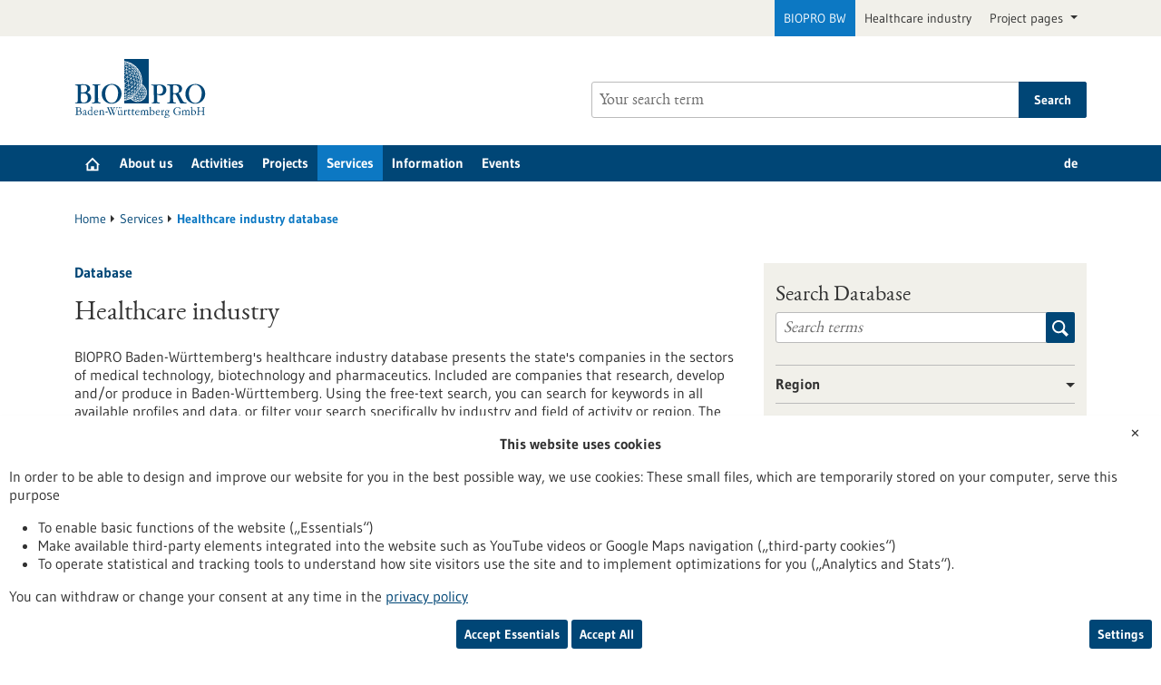

--- FILE ---
content_type: text/html; charset=UTF-8
request_url: https://www.bio-pro.de/en/service/healthcare-industry-database?forid=bemotec-gmbh&ccm_paging_p=1&ccm_order_by=&sort_by_company_title_sort_field=asc
body_size: 15096
content:
<!DOCTYPE html>
<html class="js" lang="en">
<head>
    <meta http-equiv="X-UA-Compatible" content="IE=edge">
    

	<meta property="og:site_name" content="Biopro BW" />
	<meta property="og:locale" content="en_GB" />
	<meta property="og:type" content="website" />
	<meta property="og:title" content="Healthcare industry database" />
	<meta property="og:url" content="https://www.bio-pro.de/en/service/healthcare-industry-database" />
	
<title>Healthcare industry database - Biopro BW</title>

<meta http-equiv="content-type" content="text/html; charset=UTF-8">
<meta name="msapplication-config" content="/packages/biopro_theme/themes/biopro_theme/img/icons/favicons/browserconfig.xml" />
<meta name="application-name" content="Biopro BW" />
<meta name="theme-color" content="#ffffff" />
<meta property="og:locale" content="en_GB" />
<meta property="og:title" content="Healthcare industry database" />
<meta property="og:description" content="" />
<meta property="og:type" content="website" />
<meta property="og:url" content="https://www.bio-pro.de/en/service/healthcare-industry-database" />
<meta property="og:updated_time" content="2021-05-20T15:52:33+02:00" />
<meta name="twitter:card" content="summary" />
<meta name="twitter:title" content="Healthcare industry database" />
<meta name="twitter:description" content="" />
<link rel="canonical" href="https://www.bio-pro.de/en/service/healthcare-industry-database?ccm_paging_p=1" />
<link rel="shortcut icon" type="image/x-icon" href="/packages/biopro_theme/themes/biopro_theme/img/icons/favicons/favicon.ico" />
<link rel="icon" type="image/x-icon" href="/packages/biopro_theme/themes/biopro_theme/img/icons/favicons/favicon.ico" />
<link rel="icon" type="image/png" href="/packages/biopro_theme/themes/biopro_theme/img/icons/favicons/favicon-96x96.png" sizes="96x96" />
<link rel="icon" type="image/png" href="/packages/biopro_theme/themes/biopro_theme/img/icons/favicons/favicon-32x32.png" sizes="32x32" />
<link rel="icon" type="image/png" href="/packages/biopro_theme/themes/biopro_theme/img/icons/favicons/favicon-16x16.png" sizes="16x16" />
<link rel="apple-touch-icon" href="/packages/biopro_theme/themes/biopro_theme/img/icons/favicons/apple-touch-icon.png" />
<link rel="apple-touch-icon" href="/packages/biopro_theme/themes/biopro_theme/img/icons/favicons/apple-touch-icon-57x57.png" sizes="57x57" />
<link rel="apple-touch-icon" href="/packages/biopro_theme/themes/biopro_theme/img/icons/favicons/apple-touch-icon-60x60.png" sizes="60x60" />
<link rel="apple-touch-icon" href="/packages/biopro_theme/themes/biopro_theme/img/icons/favicons/apple-touch-icon-72x72.png" sizes="72x72" />
<link rel="apple-touch-icon" href="/packages/biopro_theme/themes/biopro_theme/img/icons/favicons/apple-touch-icon-76x76.png" sizes="76x76" />
<link rel="apple-touch-icon-precomposed" href="/packages/biopro_theme/themes/biopro_theme/img/icons/favicons/apple-touch-icon-precomposed.png" />
<link rel="manifest" href="/packages/biopro_theme/themes/biopro_theme/img/icons/favicons/manifest.json" />
<script type="text/javascript">
    var CCM_DISPATCHER_FILENAME = "/index.php";
    var CCM_CID = 73774;
    var CCM_EDIT_MODE = false;
    var CCM_ARRANGE_MODE = false;
    var CCM_IMAGE_PATH = "/concrete/images";
    var CCM_APPLICATION_URL = "https://www.bio-pro.de";
    var CCM_REL = "";
    var CCM_ACTIVE_LOCALE = "en_GB";
    var CCM_USER_REGISTERED = false;
</script>

<link href="/packages/xw_editor_glossary/css/glossary.css?ccm_nocache=55a2e1ba70298e16640a52d5c7a60d85763203cb" rel="stylesheet" type="text/css" media="all" />
<script type="text/javascript" src="/concrete/js/jquery.js?ccm_nocache=dfd4146510c5785434a38797be0e3103ceef4b1b"></script>
<link href="/concrete/css/fontawesome/all.css?ccm_nocache=dfd4146510c5785434a38797be0e3103ceef4b1b" rel="stylesheet" type="text/css" media="all" />
<link href="/concrete/css/cms.css?ccm_nocache=dfd4146510c5785434a38797be0e3103ceef4b1b" rel="stylesheet" type="text/css" media="all" />
<link href="/packages/biopro_theme/css/style.css?ccm_nocache=8b1a7adf41f41a6abb9998f393b5676c1b68f6e7" rel="stylesheet" type="text/css" media="all" />
<link href="/packages/active_cookie_consent/css/cookies-disclaimer.css?ccm_nocache=8e9e869d178c92a480889d053f324bacadaca755" rel="stylesheet" type="text/css" media="print" onload="this.media='all'" />
<link href="/xw/acc/css/cookies-disclaimer/styles" rel="stylesheet" type="text/css" media="print" onload="this.media='all'" />
<link href="/packages/active_cookie_consent/css/ios_toggler.css?ccm_nocache=8e9e869d178c92a480889d053f324bacadaca755" rel="stylesheet" type="text/css" media="all" />
    <meta name="viewport" content="width=device-width, initial-scale=1.0">

    
    <script>
        if (navigator.userAgent.match(/IEMobile\/10\.0/)) {
            var msViewportStyle = document.createElement('style');
            msViewportStyle.appendChild(
                document.createTextNode('@-ms-viewport{width:auto!important}')
            );
            document.querySelector('head').appendChild(msViewportStyle);
        }
    </script>
</head>
<body style="zoom:1">

<div id="sitetop" class="ccm-page ccm-page-id-73774 page-type-search page-template-search portal-biopro">

    <noscript><p>Please enable Javascript in your browser.</p></noscript>

<div class="overlay displaynone"></div>

<script id="mobilenavigationtemplate" type="text/template">
    <div class="mobilenavigationouter">
        <a href="javascript:void(0);" class="iconlink filled mobilenavigationcloser">
            <span class="icon icon-close_off_canvas">
                <svg role="img" class="svg-close_off_canvas">
                    <title>Close menu</title>
                    <use xlink:href="/packages/biopro_theme/themes/biopro_theme/img/icons/svg/dist/svg-sprite.min.svg#close_off_canvas"></use>
                </svg>
            </span>
            <span class="invisible">Close menu</span>
        </a>
        <div class="mobilenavigation">
            <div class="inner">
                <div class="mm-header">
                    <div class="additional-menu mm-element">
                        
<ul class="languageselector firstlevellinks my-0">
                <li class=" de">
                <a rel="alternate"
                   hreflang="de"
                   href="https://www.bio-pro.de/service/unternehmen-gesundheit?forid=bemotec-gmbh&ccm_paging_p=1&ccm_order_by=&sort_by_company_title_sort_field=asc"
                   title="Deutsche Übersetzung">
                    de                </a>
            </li>
                        <li class="activelanguage en">
                <a rel="alternate"
                   hreflang="en"
                   href="https://www.bio-pro.de/en/service/healthcare-industry-database?forid=bemotec-gmbh&ccm_paging_p=1&ccm_order_by=&sort_by_company_title_sort_field=asc"
                   title="sb_theme_biopro.block.templates.langswitchertitleen">
                    en                </a>
            </li>
            </ul>                    </div>

                    <div class="mm-element">
                        

    <div class="breadcrumbpath">
    <nav role="navigation">
        <h2 id="mobilebreadcrumbslabel" class="invisible">You are here:</h2>
        <ol aria-describedby="mobilebreadcrumbslabel" class="breadcrumbslist">
        <li><a href="https://www.bio-pro.de/en" target="">Home</a></li><li><a href="https://www.bio-pro.de/en/service" target="">Services</a></li><li class="unlinkable"><strong title="Current page">Healthcare industry database</strong></li>        </ol>
    </nav>
</div>

                    </div>
                </div>
                <div class="mobilenavigationwrapper">
                  

    <h2 class="invisible" id="mainnav">
    Main navigation</h2>
<nav>
    <ul class="firstlevellinks flyoutitems">
        <li><a href="https://www.bio-pro.de/en" >Home</a></li><li><a href="javascript:void(0);" class="collapsertoggle subpages-exist">About us</a><div class="bp-nav-submenu collapserpanel collapserclose section pagelinks links" data-initopen="no" aria-expanded="false" aria-hidden="true"><div class="bp-nav-submenu__header"><a href="https://www.bio-pro.de/en/biopro" class="title">About us</a></div><ul><li><a href="https://www.bio-pro.de/en/biopro/team" >Team</a><ul><li><a href="https://www.bio-pro.de/en/biopro/team/unsere-autoren" >Our authors</a></li></ul></li><li><a href="https://www.bio-pro.de/en/biopro/history" >History and achievements</a></li><li><a href="https://www.bio-pro.de/en/biopro/supervisory-board" >Supervisory Board</a></li><li><a href="https://www.bio-pro.de/en/biopro/career" >Career</a></li><li><a href="https://www.bio-pro.de/en/biopro/contact" >Contact / Travel information</a></li></ul></div></li><li><a href="javascript:void(0);" class="collapsertoggle subpages-exist">Activities</a><div class="bp-nav-submenu collapserpanel collapserclose section pagelinks links" data-initopen="no" aria-expanded="false" aria-hidden="true"><div class="bp-nav-submenu__header"><a href="https://www.bio-pro.de/en/activities" class="title">Activities</a></div><ul><li><a href="https://www.bio-pro.de/en/activities/start-up-support" >Start-up support</a></li><li><a href="https://www.bio-pro.de/en/activities/cooperation" >Cooperation initiatives</a></li><li><a href="https://www.bio-pro.de/en/activities/anlaufstelle-regulatorik-gesundheitswirtschaft-bw" >Anlaufstelle Regulatorik Gesundheitswirtschaft BW</a></li><li><a href="https://www.bio-pro.de/en/activities/internationalisation" >Internationalisation</a></li></ul></div></li><li><a href="javascript:void(0);" class="collapsertoggle subpages-exist">Projects</a><div class="bp-nav-submenu collapserpanel collapserclose section pagelinks links" data-initopen="no" aria-expanded="false" aria-hidden="true"><div class="bp-nav-submenu__header"><a href="https://www.bio-pro.de/en/projects" class="title">Projects</a></div><ul><li><a href="https://www.bio-pro.de/en/projects/current-projects" >Current projects</a><ul><li><a href="https://www.bio-pro.de/en/projects/current-projects/forum-health-region-baden-wuerttemberg" >Forum Health Region Baden-W&uuml;rttemberg</a></li><li><a href="https://www.bio-pro.de/en/projects/current-projects/alliance-sustainable-medical-technology" >Alliance for sustainable medical technology</a></li><li><a href="https://www.bio-pro.de/en/projects/current-projects/preciseu-personalised-medicine-empowerment-connecting-innovation-ecosystems-across-europe" >PRECISEU - PeRsonalised medicine Empowerment Connecting Innovation ecoSystems across EUrope</a></li><li><a href="https://www.bio-pro.de/en/projects/current-projects/hack-it-net-enabling-alpine-region-health-and-care-knowledge-and-innovation-transfer-network" >HACK-IT-NET - enabling an alpine region Health And Care Knowledge and Innovation Transfer NETwork</a></li></ul></li><li><a href="https://www.bio-pro.de/en/projects/general-projects" >General Projects</a><ul><li><a href="https://www.bio-pro.de/en/projects/general-projects/linkhealth-bw" >LinkHealth@BW</a></li></ul></li><li><a href="https://www.bio-pro.de/en/projects/Completed-projects" >Completed projects</a><ul><li><a href="https://www.bio-pro.de/en/projects/Completed-projects/mdr-ivdr-fast-track-support-bw" >MDR &amp; IVDR Fast-Track Support BW</a></li><li><a href="https://www.bio-pro.de/en/activities/healthcare-industry/photon-counting-pc-ct-consortium" >Photon-Counting (PC)-CT Consortium</a></li><li><a href="https://www.bio-pro.de/en/projects/Completed-projects/health-data-scenarios" >Health Data Scenarios</a></li><li><a href="https://www.bio-pro.de/en/projects/Completed-projects/baden-wuerttemberg-center-academic-drug-discovery" >Baden-W&uuml;rttemberg-Center for Academic Drug Discovery</a></li><li><a href="https://www.bio-pro.de/en/projects/Completed-projects/post-brexit" >Post-Brexit</a></li><li><a href="https://www.bio-pro.de/en/activities/healthcare-industry/mdr-ivdr-competence-centre-bw" >MDR &amp; IVDR Competence Centre BW (MIK)</a></li><li><a href="https://www.bio-pro.de/en/projects/Completed-projects/phytopharmaceuticals-and-valuable-plant-ingredients-initiative" >The Phytopharmaceuticals and Valuable Plant Ingredients initiative</a></li><li><a href="https://www.bio-pro.de/en/projects/Completed-projects/advanced-imaging-utilization-digital-data-application-baden-wuerttemberg-pc3-aida" >Advanced Imaging Utilization by Digital Data Application in Baden-W&uuml;rttemberg (PC3-AIDA)</a></li></ul></li></ul></div></li><li><a href="javascript:void(0);" class="collapsertoggle subpages-exist">Services</a><div class="bp-nav-submenu collapserpanel collapserclose section pagelinks links" data-initopen="no" aria-expanded="false" aria-hidden="true"><div class="bp-nav-submenu__header"><a href="https://www.bio-pro.de/en/service" class="title">Services</a></div><ul><li><a href="https://www.bio-pro.de/en/service/funding" >Funding</a></li><li><a href="https://www.bio-pro.de/en/service/research-institutions" >Research institutions</a></li><li><a href="https://www.bio-pro.de/en/service/healthcare-industry-database" >Healthcare industry database</a></li><li><a href="https://www.bio-pro.de/en/service/jobs" >Job market</a></li><li><a href="https://www.bio-pro.de/en/service/information/newsletter" >Newsletter</a></li><li><a href="https://www.bio-pro.de/en/stay-in-touch" >Stay in touch with us!</a></li></ul></div></li><li><a href="javascript:void(0);" class="collapsertoggle subpages-exist">Information</a><div class="bp-nav-submenu collapserpanel collapserclose section pagelinks links" data-initopen="no" aria-expanded="false" aria-hidden="true"><div class="bp-nav-submenu__header"><a href="https://www.bio-pro.de/en/information" class="title">Information</a></div><ul><li><a href="https://www.bio-pro.de/en/information/press-release" >Press releases &amp; contact</a></li><li><a href="https://www.bio-pro.de/en/information/publications" >Publications</a></li></ul></div></li><li><a href="https://www.bio-pro.de/en/events" class="subpages-none">Events</a></li>    </ul>
</nav>

                </div>
            </div>

            <div class="footermetalinks">
                <ul>
    <li>
        <a href="https://www.bio-pro.de/en/data-privacy-statement">
            Privacy statement        </a>
    </li>
    <li>
        <a href="https://www.bio-pro.de/en/accessability-declaration">
            Accessability Declaration        </a>
    </li>
    <li>
        <a href="https://www.bio-pro.de/en/imprint">
            Legal notice        </a>
    </li>
    <li>
        <a href="https://www.bio-pro.de/en/sitemap">
            Sitemap        </a>
    </li>
    <li>
        <a href="https://www.bio-pro.de/en/biopro/contact">
            Contact        </a>
    </li>
</ul>            </div>
        </div>
    </div>
</script>

<div class="transformer">

        <header class="template-element ">

        <a href="#contentstart" class="jumpinvisible">Jump to content</a>
                    <div class="metanavigation">
                <div class="container maincontainer maingrid">
                    <div class="row">
                        <div class="col-sm-12">
                                                        
<ul class="topelement portallinks">
                <li class="active">
            <a href="https://www.bio-pro.de/">BIOPRO BW</a>
        </li>
            <li>
            <a href="https://www.gesundheitsindustrie-bw.de/">Healthcare industry</a>
        </li>
    
            <li>
            <a class="nav-link dropdown-toggle" href="#" role="button" data-bs-toggle="dropdown" aria-expanded="false">
                Project pages            </a>
            <ul class="dropdown-menu">
                                    <li><a class="mdr-ivdr" href="https://regulatorik-gesundheitswirtschaft.bio-pro.de/">MDR & IVDR</a></li>
                                    <li><a class="innovation" href="https://startup-innovation.bio-pro.de/">Innovation & Startups</a></li>
                            </ul>
        </li>
    </ul>
                        </div>
                    </div>
                </div>
            </div>
        
        <div class="banner">
            <div class="container maincontainer maingrid">
                <div class="row">
                    <div class="col-sm-12 col-md-6">
                        <div class="banneritem">
                            <div class="mainlogo">
                                <a href="https://www.bio-pro.de/" class="iconlink" aria-label="Goto to Homepage">
                                            <span class="icon-logo icon-logo_biopro" aria-hidden="true">
                                                <img class="icon-logo-print" src="/packages/biopro_theme/themes/biopro_theme/img/icons/svg/logo_biopro.svg" alt=""/>
                                                <svg role="img" class="svg-logo svg-logo_biopro">
                                                    <title>BIOPRO BW Logo</title>
                                                    <use xlink:href="/packages/biopro_theme/themes/biopro_theme/img/icons/svg/dist/svg-sprite.min.svg#logo_biopro"></use>
                                                </svg>
                                            </span>
                                            </a>                            </div>
                        </div>
                    </div>
                    <div class="col-sm-12 col-md-6">
                        <div class="banneritem">
                            

    <form action="https://www.bio-pro.de/en/search" role="search" class="mainsearchform standardsearchform webforms">
    <input type="hidden" name="pagesearch" value="1">
    <label for="headermainsearch" id="headermainsearchlabel" class="d-none">
        <span class="invisible">Enter a search term</span>
    </label>
    <span class="twitter-typeahead search-text" style="position: relative; display: inline-block; direction: ltr;">
<label for="website_page_term_filter[list][]" class="invisible form-label" id="searchtext_label">Search</label><input type="search" id="website_page_term_filter[list][]" name="website_page_term_filter[list][]" value="" type="search" placeholder="Your search term" aria-labelledby="searchtext_label" class="headermainsearch typeahead tt-input" /><button type="submit" class="icon button iconlink">
                      <span class="icon icon-icon_search">
                        <svg class="svg-icon_search" role="img">
                          <title>Search</title>
                          <use xmlns:xlink="http://www.w3.org/1999/xlink"
                               xlink:href="/packages/biopro_theme/themes/biopro_theme/img/icons/svg/dist/svg-sprite.min.svg#icon_search"></use>
                        </svg>
                      </span>
    <span class="invisible">Search</span>
</button>
</span>
    <input type="hidden" value="header" name="origin">
    <input type="hidden" value="25" name="size">
        <button type="submit" class="button textbutton">
        <span>Search</span>
    </button>
</form>

                        </div>
                    </div>
                </div>
            </div>
        </div>

        <div class="mainnavigation">
            <div class="container maincontainer maingrid">
                <div class="row">
                    <div class="col-sm-12 inner">
                    

    <h2 class="d-none" id="mainnav">
    Main navigation</h2>
<nav>
    <ul class="firstlevellinks flyoutitems my-0">
        <li>
                   <a href="https://www.bio-pro.de/en" class=" subpages-none" title="Start page">
                     <span class="invisible">Start page</span>
                     <span class="icon icon-startseite">
                         <svg class="svg-startseite" role="img" aria-describedby="svg-start-site">
                             <title id="svg-start-site">Start page</title>
                             <use xlink:href="/packages/biopro_theme/themes/biopro_theme/img/icons/svg/dist/svg-sprite.min.svg#startseite"></use>
                         </svg>
                     </span>
                   </a>
                 </li><li><a href="javascript:void(0);" class="subpages-exist">About us</a><div class="flyoutwrapper row pushedout"><div class="col-md-12"><div class="flyouttop"><h2 class="overviewlink"><a href="https://www.bio-pro.de/en/biopro" class="title">About us</a></h2><a class="iconlink navigationtoggle" href="javascript:void(0);">
                     <span class="invisible">Close</span>
                     <span class="icon icon-schliessen">
                         <svg class="svg-schliessen" role="img">
                             <title>Close</title>
                             <use xlink:href="/packages/biopro_theme/themes/biopro_theme/img/icons/svg/dist/svg-sprite.min.svg#schliessen"></use>
                         </svg>
                     </span>
                   </a></div></div><ul class="col-sm-4 section pagelinks links"><li><a href="https://www.bio-pro.de/en/biopro/team" class="">Team</a><ul class="subpagelinks"><li><a href="https://www.bio-pro.de/en/biopro/team/unsere-autoren" class="">Our authors</a></li></ul></li><li><a href="https://www.bio-pro.de/en/biopro/history" class="">History and achievements</a></li></ul><ul class="col-sm-4 section pagelinks links"><li><a href="https://www.bio-pro.de/en/biopro/supervisory-board" class="">Supervisory Board</a></li><li><a href="https://www.bio-pro.de/en/biopro/career" class="">Career</a></li></ul><ul class="col-sm-4 section pagelinks links"><li><a href="https://www.bio-pro.de/en/biopro/contact" class="">Contact / Travel information</a></li></ul></li><li><a href="javascript:void(0);" class="subpages-exist">Activities</a><div class="flyoutwrapper row pushedout"><div class="col-md-12"><div class="flyouttop"><h2 class="overviewlink"><a href="https://www.bio-pro.de/en/activities" class="title">Activities</a></h2><a class="iconlink navigationtoggle" href="javascript:void(0);">
                     <span class="invisible">Close</span>
                     <span class="icon icon-schliessen">
                         <svg class="svg-schliessen" role="img">
                             <title>Close</title>
                             <use xlink:href="/packages/biopro_theme/themes/biopro_theme/img/icons/svg/dist/svg-sprite.min.svg#schliessen"></use>
                         </svg>
                     </span>
                   </a></div></div><ul class="col-sm-4 section pagelinks links"><li><a href="https://www.bio-pro.de/en/activities/start-up-support" class="">Start-up support</a></li><li><a href="https://www.bio-pro.de/en/activities/cooperation" class="">Cooperation initiatives</a></li></ul><ul class="col-sm-4 section pagelinks links"><li><a href="https://www.bio-pro.de/en/activities/anlaufstelle-regulatorik-gesundheitswirtschaft-bw" class="">Anlaufstelle Regulatorik Gesundheitswirtschaft BW</a></li></ul><ul class="col-sm-4 section pagelinks links"><li><a href="https://www.bio-pro.de/en/activities/internationalisation" class="">Internationalisation</a></li></ul></li><li><a href="javascript:void(0);" class="subpages-exist">Projects</a><div class="flyoutwrapper row pushedout"><div class="col-md-12"><div class="flyouttop"><h2 class="overviewlink"><a href="https://www.bio-pro.de/en/projects" class="title">Projects</a></h2><a class="iconlink navigationtoggle" href="javascript:void(0);">
                     <span class="invisible">Close</span>
                     <span class="icon icon-schliessen">
                         <svg class="svg-schliessen" role="img">
                             <title>Close</title>
                             <use xlink:href="/packages/biopro_theme/themes/biopro_theme/img/icons/svg/dist/svg-sprite.min.svg#schliessen"></use>
                         </svg>
                     </span>
                   </a></div></div><ul class="col-sm-4 section pagelinks links"><li><a href="https://www.bio-pro.de/en/projects/current-projects" class="">Current projects</a><ul class="subpagelinks"><li><a href="https://www.bio-pro.de/en/projects/current-projects/forum-health-region-baden-wuerttemberg" class="">Forum Health Region Baden-W&uuml;rttemberg</a></li><li><a href="https://www.bio-pro.de/en/projects/current-projects/alliance-sustainable-medical-technology" class="">Alliance for sustainable medical technology</a></li><li><a href="https://www.bio-pro.de/en/projects/current-projects/preciseu-personalised-medicine-empowerment-connecting-innovation-ecosystems-across-europe" class="">PRECISEU - PeRsonalised medicine Empowerment Connecting Innovation ecoSystems across EUrope</a></li><li><a href="https://www.bio-pro.de/en/projects/current-projects/hack-it-net-enabling-alpine-region-health-and-care-knowledge-and-innovation-transfer-network" class="">HACK-IT-NET - enabling an alpine region Health And Care Knowledge and Innovation Transfer NETwork</a></li></ul></li></ul><ul class="col-sm-4 section pagelinks links"><li><a href="https://www.bio-pro.de/en/projects/general-projects" class="">General Projects</a><ul class="subpagelinks"><li><a href="https://www.bio-pro.de/en/projects/general-projects/linkhealth-bw" class="">LinkHealth@BW</a></li></ul></li></ul><ul class="col-sm-4 section pagelinks links"><li><a href="https://www.bio-pro.de/en/projects/Completed-projects" class="">Completed projects</a><ul class="subpagelinks"><li><a href="https://www.bio-pro.de/en/projects/Completed-projects/mdr-ivdr-fast-track-support-bw" class="">MDR &amp; IVDR Fast-Track Support BW</a></li><li><a href="https://www.bio-pro.de/en/activities/healthcare-industry/photon-counting-pc-ct-consortium" class="">Photon-Counting (PC)-CT Consortium</a></li><li><a href="https://www.bio-pro.de/en/projects/Completed-projects/health-data-scenarios" class="">Health Data Scenarios</a></li><li><a href="https://www.bio-pro.de/en/projects/Completed-projects/baden-wuerttemberg-center-academic-drug-discovery" class="">Baden-W&uuml;rttemberg-Center for Academic Drug Discovery</a></li><li><a href="https://www.bio-pro.de/en/projects/Completed-projects/post-brexit" class="">Post-Brexit</a></li><li><a href="https://www.bio-pro.de/en/activities/healthcare-industry/mdr-ivdr-competence-centre-bw" class="">MDR &amp; IVDR Competence Centre BW (MIK)</a></li><li><a href="https://www.bio-pro.de/en/projects/Completed-projects/phytopharmaceuticals-and-valuable-plant-ingredients-initiative" class="">The Phytopharmaceuticals and Valuable Plant Ingredients initiative</a></li><li><a href="https://www.bio-pro.de/en/projects/Completed-projects/advanced-imaging-utilization-digital-data-application-baden-wuerttemberg-pc3-aida" class="">Advanced Imaging Utilization by Digital Data Application in Baden-W&uuml;rttemberg (PC3-AIDA)</a></li></ul></li></ul></li><li><a href="javascript:void(0);" class="subpages-exist active">Services</a><div class="flyoutwrapper row pushedout"><div class="col-md-12"><div class="flyouttop"><h2 class="overviewlink"><a href="https://www.bio-pro.de/en/service" class="title">Services</a></h2><a class="iconlink navigationtoggle" href="javascript:void(0);">
                     <span class="invisible">Close</span>
                     <span class="icon icon-schliessen">
                         <svg class="svg-schliessen" role="img">
                             <title>Close</title>
                             <use xlink:href="/packages/biopro_theme/themes/biopro_theme/img/icons/svg/dist/svg-sprite.min.svg#schliessen"></use>
                         </svg>
                     </span>
                   </a></div></div><ul class="col-sm-4 section pagelinks links"><li><a href="https://www.bio-pro.de/en/service/funding" class="">Funding</a></li><li><a href="https://www.bio-pro.de/en/service/research-institutions" class="">Research institutions</a></li></ul><ul class="col-sm-4 section pagelinks links"><li><a href="https://www.bio-pro.de/en/service/healthcare-industry-database" class="active">Healthcare industry database</a></li><li><a href="https://www.bio-pro.de/en/service/jobs" class="">Job market</a></li></ul><ul class="col-sm-4 section pagelinks links"><li><a href="https://www.bio-pro.de/en/service/information/newsletter" class="">Newsletter</a></li><li><a href="https://www.bio-pro.de/en/stay-in-touch" class="">Stay in touch with us!</a></li></ul></li><li><a href="javascript:void(0);" class="subpages-exist">Information</a><div class="flyoutwrapper row pushedout"><div class="col-md-12"><div class="flyouttop"><h2 class="overviewlink"><a href="https://www.bio-pro.de/en/information" class="title">Information</a></h2><a class="iconlink navigationtoggle" href="javascript:void(0);">
                     <span class="invisible">Close</span>
                     <span class="icon icon-schliessen">
                         <svg class="svg-schliessen" role="img">
                             <title>Close</title>
                             <use xlink:href="/packages/biopro_theme/themes/biopro_theme/img/icons/svg/dist/svg-sprite.min.svg#schliessen"></use>
                         </svg>
                     </span>
                   </a></div></div><ul class="col-sm-4 section pagelinks links"><li><a href="https://www.bio-pro.de/en/information/press-release" class="">Press releases &amp; contact</a></li></ul><ul class="col-sm-4 section pagelinks links"><li><a href="https://www.bio-pro.de/en/information/publications" class="">Publications</a></li></ul></li><li><a href="https://www.bio-pro.de/en/events" class="subpages-none">Events</a><div class="flyoutwrapper row pushedout"><div class="col-md-12"><div class="flyouttop"><h2 class="overviewlink"><a href="https://www.bio-pro.de/en/events" class="title">Events</a></h2><a class="iconlink navigationtoggle" href="javascript:void(0);">
                     <span class="invisible">Close</span>
                     <span class="icon icon-schliessen">
                         <svg class="svg-schliessen" role="img">
                             <title>Close</title>
                             <use xlink:href="/packages/biopro_theme/themes/biopro_theme/img/icons/svg/dist/svg-sprite.min.svg#schliessen"></use>
                         </svg>
                     </span>
                   </a></div></div></li>    </ul>
    <div class="additional-menu mm-element">
        
<ul class="languageselector firstlevellinks my-0">
                <li class=" de">
                <a rel="alternate"
                   hreflang="de"
                   href="https://www.bio-pro.de/service/unternehmen-gesundheit?forid=as-medizintechnik-gmbh&ccm_paging_p=2&ccm_order_by=&sort_by_company_title_sort_field=asc"
                   title="Deutsche Übersetzung">
                    de                </a>
            </li>
                        <li class="activelanguage en">
                <a rel="alternate"
                   hreflang="en"
                   href="https://www.bio-pro.de/en/service/healthcare-industry-database?forid=as-medizintechnik-gmbh&ccm_paging_p=2&ccm_order_by=&sort_by_company_title_sort_field=asc"
                   title="sb_theme_biopro.block.templates.langswitchertitleen">
                    en                </a>
            </li>
            </ul>    </div>
</nav>

                        <a href="javascript:void(0);" class="iconlink filled mobilemenutoggle">
                            <span class="icon icon-menu ">
                                <svg role="img" class="svg-menu">
                                    <title>Show menu</title>
                                    <use xlink:href="/packages/biopro_theme/themes/biopro_theme/img/icons/svg/dist/svg-sprite.min.svg#menu"></use>
                                </svg>
                            </span>
                            <span class="invisible">Show menu</span>
                        </a>
                    </div>
                </div>
            </div>
        </div>

    </header>

    <div class="template-element aheadcontent">
            </div>
<div class="maingrid maincontainer maincontentwrapper container">
    <div class="row">
        <div class="col-lg-12 maincontent">
            

    <div class="breadcrumbpath">
    <nav role="navigation">
        <h2 id="mobilebreadcrumbslabel" class="invisible">You are here:</h2>
        <ol aria-describedby="mobilebreadcrumbslabel" class="breadcrumbslist">
        <li><a href="https://www.bio-pro.de/en" target="">Home</a></li><li><a href="https://www.bio-pro.de/en/service" target="">Services</a></li><li class="unlinkable"><strong title="Current page">Healthcare industry database</strong></li>        </ol>
    </nav>
</div>

        </div>
    </div>
    <div class="row">
        <main class="maincontent col-lg-8" id="contentstart">
            <div class="row print">
                

    
<div class="introblock editorblock col-md-12">
                        <em class="subheadline">Database</em>
        
        <h1>Healthcare industry</h1>

            </div>



    
<div id="617393" class="col-md-12 nofloat editorblock">
            <p>BIOPRO Baden-W&uuml;rttemberg&#39;s healthcare industry database presents the state&#39;s companies in the sectors of medical technology, biotechnology and pharmaceutics. Included are companies that research, develop and/or produce in Baden-W&uuml;rttemberg. Using the free-text search, you can search for keywords in all available profiles and data, or filter your search specifically by industry and field of activity or region. The categorization of the companies is done by BIOPRO Baden-W&uuml;rttemberg. The company profiles are written by the companies.</p><p>Your company is not yet represented in our database? Then you can fill out the application form by clicking the button below. If you have any comments or questions, please send an e-mail to <strong>datenbank(at)bio-pro.de</strong>.</p>    </div>



    <div class="col-md-12">
    <div class="text-end"><a href="https://www.gesundheitsindustrie-bw.de/datenbank/unternehmen/antragsformular-unternehmensdatenbank" class="button button-bright">Application form for the healthcare industry database</a></div></div>



    <div class="module clearfix col-md-12 udb">
    <div class="separator"></div>
    <div class="hits">
        <span class="hits1">Result</span>
        <span class="hits2">1052</span>
    </div>
    <div class="separator"></div>

    <?// PDF Katalog
    // Auf Wunsch von BIOPRO wird der PDF-Katalog vorerst nicht in der Forschungs-DB angeboten?>
            
        <form action="https://www.bio-pro.de/en/service/healthcare-industry-database/export_companies_results_as_pdf/587257?forid=bemotec-gmbh&ccm_paging_p=1&ccm_order_by=&sort_by_company_title_sort_field=asc" method="post" class="searchform" id="createpdfform">
            <input name="portal" type="hidden" value="healthindustry">
            <input name="datenbank" type="hidden" value="U">
            <input name="lang" type="hidden" value="en">
            <input name="pagelimit" type="hidden" value="">
                        <label class="onoh-oney" for="name587257"></label>
            <input class="onoh-oney" autocomplete="off" type="text" id="name587257" name="name" placeholder="Your name here">
            <label class="onoh-oney" for="email587257"></label>
            <input class="onoh-oney" autocomplete="off" type="email" id="email587257" name="email" placeholder="Your e-mail here">

            <div class="module searchform clearfix udb pdf">
                <div class="inner searchBox">

                    <div class="formrow clearfix pdf col-md-12">
                        <div class="formcolumn">
                            <fieldset>
                                <legend>Create catalog from results</legend>
                                <div class="checkradio">
                                    <input name="katalog" value="1" checked="checked" type="radio" id="katalog1"> <label for="katalog1">as list</label>
                                </div>
                                <div class="checkradio">
                                    <input name="katalog" value="2" type="radio" id="katalog2"> <label for="katalog2">with short profiles</label>
                                </div>
                                <div class="checkradio">
                                    <input name="katalog" value="3" type="radio" id="katalog3"> <label for="katalog3">with long profiles (1 item / page)</label>
                                </div>
                                <button type="submit" id="createpdf" class="button textbutton"  onmousedown="typeof ET_Event != 'undefined' && ET_Event.download('BIOPRO_Company_Overview.pdf', 'PDF-Katalog englisch')">Create Catalog (PDF)</button>
                            </fieldset>
                        </div>
                    </div>
                </div>
            </div>
        </form>
    
    <div class="udb_table">
                    
                <div>
                  <span data-tablehead="Firma">
                      <a href="https://www.bio-pro.de/en/service/details?forid=1-wenz-mechanik-gmbh&ccm_paging_p=1&ccm_order_by=&sort_by_company_title_sort_field=asc">1. Wenz-Mechanik GmbH</a>
                       <br>Tübingen / Reutlingen                   </span>

                                                                    <span data-tablehead="Fokus"><strong>Mechanical Engineering<br/>Medtech Companies</strong><br/>
                    Surgical Instruments                   </span>
                                        <span class="ulogo">
                                          <div class="hideme">
                         <img src="/packages/biopro_theme/themes/biopro_theme/img/placeholder_db.png" alt="">
                      </div>
                                    </span>
                </div>
            
                <div>
                  <span data-tablehead="Firma">
                      <a href="https://www.bio-pro.de/en/service/details?forid=2i-industrial-informatics-gmbh&ccm_paging_p=1&ccm_order_by=&sort_by_company_title_sort_field=asc">2i Industrial Informatics GmbH</a>
                       <br>Freiburg / Offenburg / Lörrach                   </span>

                                                                    <span data-tablehead="Fokus"><strong>Medtech Companies</strong><br/>
                    eHealth/Telemedicine                   </span>
                                        <span class="ulogo">
                                          <div class="hideme">
                         <img src="/packages/biopro_theme/themes/biopro_theme/img/placeholder_db.png" alt="">
                      </div>
                                    </span>
                </div>
            
                <div>
                  <span data-tablehead="Firma">
                      <a href="https://www.bio-pro.de/en/service/details?forid=300microns-gmbh&ccm_paging_p=1&ccm_order_by=&sort_by_company_title_sort_field=asc">300MICRONS GmbH</a>
                       <br>Karlsruhe                   </span>

                                                                    <span data-tablehead="Fokus"><strong>Biotech Companies</strong><br/>
                    Cells/Cell Lines<br/>Contract Manufacturing/OEM<br/>Contract Research & Development<br/>Laboratory Supplies/Reagents<br/>Tissue Engineering/Regenerative Medicine                   </span>
                                        <span class="ulogo">
                                          <div class="hideme">
                         <img src="/packages/biopro_theme/themes/biopro_theme/img/placeholder_db.png" alt="">
                      </div>
                                    </span>
                </div>
            
                <div>
                  <span data-tablehead="Firma">
                      <a href="https://www.bio-pro.de/en/service/details?forid=3a-diagnostics-gmbh&ccm_paging_p=1&ccm_order_by=&sort_by_company_title_sort_field=asc">3a diagnostics GmbH</a>
                       <br>Stuttgart                   </span>

                                                                    <span data-tablehead="Fokus"><strong>Medtech Companies</strong><br/>
                    Point-of-Care Testing                   </span>
                                        <span class="ulogo">
                                          <div class="hideme">
                         <img src="/packages/biopro_theme/themes/biopro_theme/img/placeholder_db.png" alt="">
                      </div>
                                    </span>
                </div>
            
                <div>
                  <span data-tablehead="Firma">
                      <a href="https://www.bio-pro.de/en/service/details?forid=3d-eyes-computervisualisierung&ccm_paging_p=1&ccm_order_by=&sort_by_company_title_sort_field=asc">3D eyes Computervisualisierung</a>
                       <br>Tübingen / Reutlingen                   </span>

                                                                    <span data-tablehead="Fokus"><strong>Medtech Companies</strong><br/>
                    Imaging Techniques                   </span>
                                        <span class="ulogo">
                                          <div class="hideme">
                         <img src="/packages/biopro_theme/themes/biopro_theme/img/placeholder_db.png" alt="">
                      </div>
                                    </span>
                </div>
            
                <div>
                  <span data-tablehead="Firma">
                      <a href="https://www.bio-pro.de/en/service/details?forid=3mach-gmbh&ccm_paging_p=1&ccm_order_by=&sort_by_company_title_sort_field=asc">3mach GmbH</a>
                       <br>Tübingen / Reutlingen                   </span>

                                                                    <span data-tablehead="Fokus"><strong>Medtech Companies</strong><br/>
                    Hygiene/Sterilisation & Protection Equipment                   </span>
                                        <span class="ulogo">
                                          <div class="hideme">
                         <img src="/packages/biopro_theme/themes/biopro_theme/img/placeholder_db.png" alt="">
                      </div>
                                    </span>
                </div>
            
                <div>
                  <span data-tablehead="Firma">
                      <a href="https://www.bio-pro.de/en/service/details?forid=3t-gmbh-co-kg&ccm_paging_p=1&ccm_order_by=&sort_by_company_title_sort_field=asc">3T GmbH & Co. KG</a>
                       <br>Tuttlingen / Villingen-Schwenningen                   </span>

                                                                    <span data-tablehead="Fokus"><strong>Medtech Companies</strong><br/>
                    In-vitro Diagnostics                   </span>
                                        <span class="ulogo">
                                          <div class="hideme">
                         <img src="/packages/biopro_theme/themes/biopro_theme/img/placeholder_db.png" alt="">
                      </div>
                                    </span>
                </div>
            
                <div>
                  <span data-tablehead="Firma">
                      <a href="https://www.bio-pro.de/en/service/details?forid=4base-lab-ag-advanced-molecular-analysis&ccm_paging_p=1&ccm_order_by=&sort_by_company_title_sort_field=asc">4base lab AG, advanced molecular analysis</a>
                       <br>Tübingen / Reutlingen                   </span>

                                                                    <span data-tablehead="Fokus"><strong>Biotech Companies<br/>Environmental Remediation<br/>Food & Animal Feed</strong><br/>
                    Analytics<br/>Biotech Services<br/>Contract Research & Development<br/>DNA/RNA                   </span>
                                        <span class="ulogo">
                                          <div class="hideme">
                         <img src="/packages/biopro_theme/themes/biopro_theme/img/placeholder_db.png" alt="">
                      </div>
                                    </span>
                </div>
            
                <div>
                  <span data-tablehead="Firma">
                      <a href="https://www.bio-pro.de/en/service/details?forid=4hf-biotec-gmbh&ccm_paging_p=1&ccm_order_by=&sort_by_company_title_sort_field=asc">4HF Biotec GmbH</a>
                       <br>Freiburg / Offenburg / Lörrach                   </span>

                                                                    <span data-tablehead="Fokus"><strong>Biotech Companies</strong><br/>
                    Bioinformatics<br/>Contract Research & Development<br/>Diagnostics<br/>Therapeutics                   </span>
                                        <span class="ulogo">
                                          <div class="hideme">
                         <img src="/packages/biopro_theme/themes/biopro_theme/img/placeholder_db.png" alt="">
                      </div>
                                    </span>
                </div>
            
                <div>
                  <span data-tablehead="Firma">
                      <a href="https://www.bio-pro.de/en/service/details?forid=aaa-pharma-gmbh&ccm_paging_p=1&ccm_order_by=&sort_by_company_title_sort_field=asc">AAA-Pharma GmbH</a>
                       <br>Stuttgart                   </span>

                                                                    <span data-tablehead="Fokus"><strong>Pharmaceutical Companies</strong><br/>
                    Generic Drugs                   </span>
                                        <span class="ulogo">
                                          <div class="hideme">
                         <img src="/packages/biopro_theme/themes/biopro_theme/img/placeholder_db.png" alt="">
                      </div>
                                    </span>
                </div>
            
                <div>
                  <span data-tablehead="Firma">
                      <a href="https://www.bio-pro.de/en/service/details?forid=aacurat-gmbh&ccm_paging_p=1&ccm_order_by=&sort_by_company_title_sort_field=asc">aacurat GmbH</a>
                       <br>Aalen / Heidenheim                   </span>

                                                                    <span data-tablehead="Fokus"><strong>Medtech Companies</strong><br/>
                    Practice & Hospital Equipment<br/>Therapeutic Systems & Devices                   </span>
                                        <span class="ulogo">
                                          <div class="hideme">
                         <img src="/packages/biopro_theme/themes/biopro_theme/img/placeholder_db.png" alt="">
                      </div>
                                    </span>
                </div>
            
                <div>
                  <span data-tablehead="Firma">
                      <a href="https://www.bio-pro.de/en/service/details?forid=aam-gmbh&ccm_paging_p=1&ccm_order_by=&sort_by_company_title_sort_field=asc">AAM GmbH</a>
                       <br>Tuttlingen / Villingen-Schwenningen                   </span>

                                                                    <span data-tablehead="Fokus"><strong>Medtech Companies</strong><br/>
                    Therapeutic Systems & Devices                   </span>
                                        <span class="ulogo">
                                          <div class="hideme">
                         <img src="/packages/biopro_theme/themes/biopro_theme/img/placeholder_db.png" alt="">
                      </div>
                                    </span>
                </div>
            
                <div>
                  <span data-tablehead="Firma">
                      <a href="https://www.bio-pro.de/en/service/details?forid=aat-alber-antriebstechnik-gmbh&ccm_paging_p=1&ccm_order_by=&sort_by_company_title_sort_field=asc">AAT Alber Antriebstechnik GmbH</a>
                       <br>Tübingen / Reutlingen                   </span>

                                                                    <span data-tablehead="Fokus"><strong>Medtech Companies</strong><br/>
                    Articles of Daily Use<br/>Therapeutic Systems & Devices                   </span>
                                        <span class="ulogo">
                                          <div class="hideme">
                         <img src="/packages/biopro_theme/themes/biopro_theme/img/placeholder_db.png" alt="">
                      </div>
                                    </span>
                </div>
            
                <div>
                  <span data-tablehead="Firma">
                      <a href="https://www.bio-pro.de/en/service/details?forid=aavigen-gmbh&ccm_paging_p=1&ccm_order_by=&sort_by_company_title_sort_field=asc">AaviGen GmbH</a>
                       <br>Mannheim / Heidelberg                   </span>

                                                                    <span data-tablehead="Fokus"><strong>Biotech Companies</strong><br/>
                    Therapeutics                   </span>
                                        <span class="ulogo">
                                          <div class="hideme">
                         <img src="/packages/biopro_theme/themes/biopro_theme/img/placeholder_db.png" alt="">
                      </div>
                                    </span>
                </div>
            
                <div>
                  <span data-tablehead="Firma">
                      <a href="https://www.bio-pro.de/en/service/details?forid=abnoba-gmbh&ccm_paging_p=1&ccm_order_by=&sort_by_company_title_sort_field=asc">ABNOBA GmbH</a>
                       <br>Pforzheim / Freudenstadt                   </span>

                                                                    <span data-tablehead="Fokus"><strong>Pharmaceutical Companies</strong><br/>
                    Phytopharmaceuticals                   </span>
                                        <span class="ulogo">
                                          <img src="https://www.bio-pro.de//application/files/company/datenbanken/34159.png" class="company" alt=""/>
                                    </span>
                </div>
            
                <div>
                  <span data-tablehead="Firma">
                      <a href="https://www.bio-pro.de/en/service/details?forid=abw-gmbh&ccm_paging_p=1&ccm_order_by=&sort_by_company_title_sort_field=asc">ABW GmbH</a>
                       <br>Stuttgart                   </span>

                                                                    <span data-tablehead="Fokus"><strong>Medtech Companies</strong><br/>
                    Imaging Techniques                   </span>
                                        <span class="ulogo">
                                          <div class="hideme">
                         <img src="/packages/biopro_theme/themes/biopro_theme/img/placeholder_db.png" alt="">
                      </div>
                                    </span>
                </div>
            
                <div>
                  <span data-tablehead="Firma">
                      <a href="https://www.bio-pro.de/en/service/details?forid=topatec-wasser-und-abwassertechnik-gmbh&ccm_paging_p=1&ccm_order_by=&sort_by_company_title_sort_field=asc">TOPATEC Wasser- und Abwassertechnik GmbH</a>
                       <br>Stuttgart                   </span>

                                                                    <span data-tablehead="Fokus"><strong>Biotech Companies<br/>Environmental Remediation</strong><br/>
                    Contract Manufacturing/OEM<br/>Water/Wastewater                   </span>
                                        <span class="ulogo">
                                          <div class="hideme">
                         <img src="/packages/biopro_theme/themes/biopro_theme/img/placeholder_db.png" alt="">
                      </div>
                                    </span>
                </div>
            
                <div>
                  <span data-tablehead="Firma">
                      <a href="https://www.bio-pro.de/en/service/details?forid=abz-pharma-gmbh-&ccm_paging_p=1&ccm_order_by=&sort_by_company_title_sort_field=asc">ABZ Pharma GmbH</a>
                       <br>Ulm / Biberach                   </span>

                                                                    <span data-tablehead="Fokus"><strong>Pharmaceutical Companies</strong><br/>
                    Generic Drugs                   </span>
                                        <span class="ulogo">
                                          <div class="hideme">
                         <img src="/packages/biopro_theme/themes/biopro_theme/img/placeholder_db.png" alt="">
                      </div>
                                    </span>
                </div>
            
                <div>
                  <span data-tablehead="Firma">
                      <a href="https://www.bio-pro.de/en/service/details?forid=aca-cell-biotech-gmbh&ccm_paging_p=1&ccm_order_by=&sort_by_company_title_sort_field=asc">ACA CELL Biotech GmbH</a>
                       <br>Mannheim / Heidelberg                   </span>

                                                                    <span data-tablehead="Fokus"><strong>Biotech Companies</strong><br/>
                    Cells/Cell Lines<br/>Tissue Engineering/Regenerative Medicine                   </span>
                                        <span class="ulogo">
                                          <div class="hideme">
                         <img src="/packages/biopro_theme/themes/biopro_theme/img/placeholder_db.png" alt="">
                      </div>
                                    </span>
                </div>
            
                <div>
                  <span data-tablehead="Firma">
                      <a href="https://www.bio-pro.de/en/service/details?forid=acandis-gmbh-co-kg&ccm_paging_p=1&ccm_order_by=&sort_by_company_title_sort_field=asc">ACANDIS GmbH & Co. KG</a>
                       <br>Pforzheim / Freudenstadt                   </span>

                                                                    <span data-tablehead="Fokus"><strong>Medtech Companies</strong><br/>
                    Implants/Exoprothesis<br/>Surgical Instruments                   </span>
                                        <span class="ulogo">
                                          <div class="hideme">
                         <img src="/packages/biopro_theme/themes/biopro_theme/img/placeholder_db.png" alt="">
                      </div>
                                    </span>
                </div>
            
                <div>
                  <span data-tablehead="Firma">
                      <a href="https://www.bio-pro.de/en/service/details?forid=acentiss-gmbh&ccm_paging_p=1&ccm_order_by=&sort_by_company_title_sort_field=asc">ACENTISS GmbH</a>
                       <br>Stuttgart                   </span>

                                                                    <span data-tablehead="Fokus"><strong>Medtech Companies</strong><br/>
                                       </span>
                                        <span class="ulogo">
                                          <img src="https://www.bio-pro.de//application/files/company/datenbanken/26220.png" class="company" alt=""/>
                                    </span>
                </div>
            
                <div>
                  <span data-tablehead="Firma">
                      <a href="https://www.bio-pro.de/en/service/details?forid=aces-ingenieurgesellschaft-mbh&ccm_paging_p=1&ccm_order_by=&sort_by_company_title_sort_field=asc">ACES Ingenieurgesellschaft mbH</a>
                       <br>Stuttgart                   </span>

                                                                    <span data-tablehead="Fokus"><strong>Medtech Companies</strong><br/>
                    eHealth/Telemedicine<br/>Implants/Exoprothesis                   </span>
                                        <span class="ulogo">
                                          <img src="https://www.bio-pro.de//application/files/company/datenbanken/6026.png" class="company" alt=""/>
                                    </span>
                </div>
            
                <div>
                  <span data-tablehead="Firma">
                      <a href="https://www.bio-pro.de/en/service/details?forid=ackermann-instrumente-gmbh&ccm_paging_p=1&ccm_order_by=&sort_by_company_title_sort_field=asc">Ackermann Instrumente GmbH</a>
                       <br>Tuttlingen / Villingen-Schwenningen                   </span>

                                                                    <span data-tablehead="Fokus"><strong>Medtech Companies</strong><br/>
                    Endoscopy<br/>Surgical Instruments                   </span>
                                        <span class="ulogo">
                                          <div class="hideme">
                         <img src="/packages/biopro_theme/themes/biopro_theme/img/placeholder_db.png" alt="">
                      </div>
                                    </span>
                </div>
            
                <div>
                  <span data-tablehead="Firma">
                      <a href="https://www.bio-pro.de/en/service/details?forid=acousia-therapeutics-gmbh&ccm_paging_p=1&ccm_order_by=&sort_by_company_title_sort_field=asc">acousia Therapeutics GmbH</a>
                       <br>Tübingen / Reutlingen                   </span>

                                                                    <span data-tablehead="Fokus"><strong>Biotech Companies</strong><br/>
                    Small Molecules<br/>Therapeutics                   </span>
                                        <span class="ulogo">
                                          <div class="hideme">
                         <img src="/packages/biopro_theme/themes/biopro_theme/img/placeholder_db.png" alt="">
                      </div>
                                    </span>
                </div>
            
                <div>
                  <span data-tablehead="Firma">
                      <a href="https://www.bio-pro.de/en/service/details?forid=acq-science-gmbh&ccm_paging_p=1&ccm_order_by=&sort_by_company_title_sort_field=asc">ACQ SCIENCE GmbH</a>
                       <br>Tübingen / Reutlingen                   </span>

                                                                    <span data-tablehead="Fokus"><strong>Medtech Companies</strong><br/>
                    In-vitro Diagnostics                   </span>
                                        <span class="ulogo">
                                          <div class="hideme">
                         <img src="/packages/biopro_theme/themes/biopro_theme/img/placeholder_db.png" alt="">
                      </div>
                                    </span>
                </div>
            
                <div>
                  <span data-tablehead="Firma">
                      <a href="https://www.bio-pro.de/en/service/details?forid=acquifer-is-a-division-of-ditabis-digital-biomedical-imaging-systems-ag&ccm_paging_p=1&ccm_order_by=&sort_by_company_title_sort_field=asc">ACQUIFER is a division of DITABIS
Digital Biomedical Imaging Systems AG</a>
                       <br>Pforzheim / Freudenstadt                   </span>

                                                                    <span data-tablehead="Fokus"><strong>Biotech Companies</strong><br/>
                    Analytics<br/>Biotech Services<br/>Laboratory Supplies/Reagents                   </span>
                                        <span class="ulogo">
                                          <div class="hideme">
                         <img src="/packages/biopro_theme/themes/biopro_theme/img/placeholder_db.png" alt="">
                      </div>
                                    </span>
                </div>
            
                <div>
                  <span data-tablehead="Firma">
                      <a href="https://www.bio-pro.de/en/service/details?forid=actimi-gmbh&ccm_paging_p=1&ccm_order_by=&sort_by_company_title_sort_field=asc">Actimi GmbH</a>
                       <br>Stuttgart                   </span>

                                                                    <span data-tablehead="Fokus"><strong>Medtech Companies</strong><br/>
                    eHealth/Telemedicine                   </span>
                                        <span class="ulogo">
                                          <div class="hideme">
                         <img src="/packages/biopro_theme/themes/biopro_theme/img/placeholder_db.png" alt="">
                      </div>
                                    </span>
                </div>
            
                <div>
                  <span data-tablehead="Firma">
                      <a href="https://www.bio-pro.de/en/service/details?forid=pro-activ-reha-technik-gmbh-&ccm_paging_p=1&ccm_order_by=&sort_by_company_title_sort_field=asc">PRO ACTIV Reha-Technik GmbH</a>
                       <br>Tübingen / Reutlingen                   </span>

                                                                    <span data-tablehead="Fokus"><strong>Medtech Companies</strong><br/>
                    Therapeutic Systems & Devices                   </span>
                                        <span class="ulogo">
                                          <div class="hideme">
                         <img src="/packages/biopro_theme/themes/biopro_theme/img/placeholder_db.png" alt="">
                      </div>
                                    </span>
                </div>
            
                <div>
                  <span data-tablehead="Firma">
                      <a href="https://www.bio-pro.de/en/service/details?forid=admedes-gmbh&ccm_paging_p=1&ccm_order_by=&sort_by_company_title_sort_field=asc">ADMEDES GmbH</a>
                       <br>Pforzheim / Freudenstadt                   </span>

                                                                    <span data-tablehead="Fokus"><strong>Medtech Companies</strong><br/>
                    Implants/Exoprothesis                   </span>
                                        <span class="ulogo">
                                          <div class="hideme">
                         <img src="/packages/biopro_theme/themes/biopro_theme/img/placeholder_db.png" alt="">
                      </div>
                                    </span>
                </div>
            
                <div>
                  <span data-tablehead="Firma">
                      <a href="https://www.bio-pro.de/en/service/details?forid=mat-medical-advanced-technology-gmbh-co-kg&ccm_paging_p=1&ccm_order_by=&sort_by_company_title_sort_field=asc">MAT Medical Advanced Technology GmbH & Co. KG</a>
                       <br>Tuttlingen / Villingen-Schwenningen                   </span>

                                                                    <span data-tablehead="Fokus"><strong>Medtech Companies</strong><br/>
                    Implants/Exoprothesis<br/>Surgical Instruments                   </span>
                                        <span class="ulogo">
                                          <div class="hideme">
                         <img src="/packages/biopro_theme/themes/biopro_theme/img/placeholder_db.png" alt="">
                      </div>
                                    </span>
                </div>
            
                <div>
                  <span data-tablehead="Firma">
                      <a href="https://www.bio-pro.de/en/service/details?forid=advanced-imaging-devices-gmbh&ccm_paging_p=1&ccm_order_by=&sort_by_company_title_sort_field=asc">Advanced Imaging Devices GmbH</a>
                       <br>Tübingen / Reutlingen                   </span>

                                                                    <span data-tablehead="Fokus"><strong>Biotech Companies<br/>Medtech Companies</strong><br/>
                    Analytics<br/>Devices<br/>In-vitro Diagnostics<br/>Laser Technology/Optical Systems                   </span>
                                        <span class="ulogo">
                                          <div class="hideme">
                         <img src="/packages/biopro_theme/themes/biopro_theme/img/placeholder_db.png" alt="">
                      </div>
                                    </span>
                </div>
            
                <div>
                  <span data-tablehead="Firma">
                      <a href="https://www.bio-pro.de/en/service/details?forid=advita-lifescience-gmbh&ccm_paging_p=1&ccm_order_by=&sort_by_company_title_sort_field=asc">AdVita Lifescience GmbH</a>
                       <br>Freiburg / Offenburg / Lörrach                   </span>

                                                                    <span data-tablehead="Fokus"><strong>Pharmaceutical Companies</strong><br/>
                    Classical Pharmaceuticals                   </span>
                                        <span class="ulogo">
                                          <div class="hideme">
                         <img src="/packages/biopro_theme/themes/biopro_theme/img/placeholder_db.png" alt="">
                      </div>
                                    </span>
                </div>
            
                <div>
                  <span data-tablehead="Firma">
                      <a href="https://www.bio-pro.de/en/service/details?forid=aero-perl-badetechnik&ccm_paging_p=1&ccm_order_by=&sort_by_company_title_sort_field=asc">AERO-PERL BADETECHNIK</a>
                       <br>Karlsruhe                   </span>

                                                                    <span data-tablehead="Fokus"><strong>Medtech Companies</strong><br/>
                    Practice & Hospital Equipment<br/>Therapeutic Systems & Devices                   </span>
                                        <span class="ulogo">
                                          <div class="hideme">
                         <img src="/packages/biopro_theme/themes/biopro_theme/img/placeholder_db.png" alt="">
                      </div>
                                    </span>
                </div>
            
                <div>
                  <span data-tablehead="Firma">
                      <a href="https://www.bio-pro.de/en/service/details?forid=igs-aerosols-gmbh&ccm_paging_p=1&ccm_order_by=&sort_by_company_title_sort_field=asc">IGS Aerosols GmbH</a>
                       <br>Freiburg / Offenburg / Lörrach                   </span>

                                                                    <span data-tablehead="Fokus"><strong>Pharmaceutical Companies</strong><br/>
                    Contract Filling & Packaging                   </span>
                                        <span class="ulogo">
                                          <div class="hideme">
                         <img src="/packages/biopro_theme/themes/biopro_theme/img/placeholder_db.png" alt="">
                      </div>
                                    </span>
                </div>
            
                <div>
                  <span data-tablehead="Firma">
                      <a href="https://www.bio-pro.de/en/service/details?forid=aesculap-ag&ccm_paging_p=1&ccm_order_by=&sort_by_company_title_sort_field=asc">Aesculap AG</a>
                       <br>Tuttlingen / Villingen-Schwenningen                   </span>

                                                                    <span data-tablehead="Fokus"><strong>Medtech Companies</strong><br/>
                    Articles of Daily Use<br/>Endoscopy<br/>Implants/Exoprothesis<br/>Surgical Instruments                   </span>
                                        <span class="ulogo">
                                          <div class="hideme">
                         <img src="/packages/biopro_theme/themes/biopro_theme/img/placeholder_db.png" alt="">
                      </div>
                                    </span>
                </div>
            
                <div>
                  <span data-tablehead="Firma">
                      <a href="https://www.bio-pro.de/en/service/details?forid=affimed-gmbh&ccm_paging_p=1&ccm_order_by=&sort_by_company_title_sort_field=asc">Affimed GmbH</a>
                       <br>Mannheim / Heidelberg                   </span>

                                                                    <span data-tablehead="Fokus"><strong>Biotech Companies</strong><br/>
                    Proteins/Peptides<br/>Therapeutics<br/>Tissue Engineering/Regenerative Medicine                   </span>
                                        <span class="ulogo">
                                          <img src="https://www.bio-pro.de//application/files/company/datenbanken/4.png" class="company" alt=""/>
                                    </span>
                </div>
            
                <div>
                  <span data-tablehead="Firma">
                      <a href="https://www.bio-pro.de/en/service/details?forid=heidelberg-pharma-ag&ccm_paging_p=1&ccm_order_by=&sort_by_company_title_sort_field=asc">Heidelberg Pharma AG</a>
                       <br>Mannheim / Heidelberg                   </span>

                                                                    <span data-tablehead="Fokus"><strong>Biotech Companies</strong><br/>
                    Analytics<br/>Biotech Services<br/>Cells/Cell Lines<br/>Contract Research & Development<br/>Proteins/Peptides<br/>Therapeutics                   </span>
                                        <span class="ulogo">
                                          <img src="https://www.bio-pro.de//application/files/company/datenbanken/77.png" class="company" alt=""/>
                                    </span>
                </div>
            
                <div>
                  <span data-tablehead="Firma">
                      <a href="https://www.bio-pro.de/en/service/details?forid=osypka-ag&ccm_paging_p=1&ccm_order_by=&sort_by_company_title_sort_field=asc">OSYPKA AG</a>
                       <br>Freiburg / Offenburg / Lörrach                   </span>

                                                                    <span data-tablehead="Fokus"><strong>Medtech Companies</strong><br/>
                    Contract Manufacturing/OEM<br/>Implants/Exoprothesis<br/>Patient Diagnostics<br/>Surgical Instruments                   </span>
                                        <span class="ulogo">
                                          <div class="hideme">
                         <img src="/packages/biopro_theme/themes/biopro_theme/img/placeholder_db.png" alt="">
                      </div>
                                    </span>
                </div>
            
                <div>
                  <span data-tablehead="Firma">
                      <a href="https://www.bio-pro.de/en/service/details?forid=paul-hartmann-ag&ccm_paging_p=1&ccm_order_by=&sort_by_company_title_sort_field=asc">PAUL HARTMANN AG</a>
                       <br>Aalen / Heidenheim                   </span>

                                                                    <span data-tablehead="Fokus"><strong>Medtech Companies</strong><br/>
                    Articles of Daily Use<br/>Hygiene/Sterilisation & Protection Equipment                   </span>
                                        <span class="ulogo">
                                          <div class="hideme">
                         <img src="/packages/biopro_theme/themes/biopro_theme/img/placeholder_db.png" alt="">
                      </div>
                                    </span>
                </div>
            
                <div>
                  <span data-tablehead="Firma">
                      <a href="https://www.bio-pro.de/en/service/details?forid=ahf-analysentechnik-ag&ccm_paging_p=1&ccm_order_by=&sort_by_company_title_sort_field=asc">AHF analysentechnik AG</a>
                       <br>Tübingen / Reutlingen                   </span>

                                                                    <span data-tablehead="Fokus"><strong>Biotech Companies<br/>Medtech Companies</strong><br/>
                    Devices<br/>Laser Technology/Optical Systems                   </span>
                                        <span class="ulogo">
                                          <div class="hideme">
                         <img src="/packages/biopro_theme/themes/biopro_theme/img/placeholder_db.png" alt="">
                      </div>
                                    </span>
                </div>
            
                <div>
                  <span data-tablehead="Firma">
                      <a href="https://www.bio-pro.de/en/service/details?forid=frei-ag&ccm_paging_p=1&ccm_order_by=&sort_by_company_title_sort_field=asc">FREI AG</a>
                       <br>Freiburg / Offenburg / Lörrach                   </span>

                                                                    <span data-tablehead="Fokus"><strong>Medtech Companies</strong><br/>
                    eHealth/Telemedicine<br/>Practice & Hospital Equipment<br/>Therapeutic Systems & Devices                   </span>
                                        <span class="ulogo">
                                          <div class="hideme">
                         <img src="/packages/biopro_theme/themes/biopro_theme/img/placeholder_db.png" alt="">
                      </div>
                                    </span>
                </div>
            
                <div>
                  <span data-tablehead="Firma">
                      <a href="https://www.bio-pro.de/en/service/details?forid=hipp-medical-ag&ccm_paging_p=1&ccm_order_by=&sort_by_company_title_sort_field=asc">HIPP medical AG</a>
                       <br>Tuttlingen / Villingen-Schwenningen                   </span>

                                                                    <span data-tablehead="Fokus"><strong>Medtech Companies</strong><br/>
                    Contract Manufacturing/OEM<br/>Dental Care<br/>Surgical Instruments                   </span>
                                        <span class="ulogo">
                                          <div class="hideme">
                         <img src="/packages/biopro_theme/themes/biopro_theme/img/placeholder_db.png" alt="">
                      </div>
                                    </span>
                </div>
            
                <div>
                  <span data-tablehead="Firma">
                      <a href="https://www.bio-pro.de/en/service/details?forid=celsius37-com-ag&ccm_paging_p=1&ccm_order_by=&sort_by_company_title_sort_field=asc">celsius37.com AG</a>
                       <br>Mannheim / Heidelberg                   </span>

                                                                    <span data-tablehead="Fokus"><strong>Medtech Companies</strong><br/>
                    eHealth/Telemedicine                   </span>
                                        <span class="ulogo">
                                          <div class="hideme">
                         <img src="/packages/biopro_theme/themes/biopro_theme/img/placeholder_db.png" alt="">
                      </div>
                                    </span>
                </div>
            
                <div>
                  <span data-tablehead="Firma">
                      <a href="https://www.bio-pro.de/en/service/details?forid=almas-industries-ag&ccm_paging_p=1&ccm_order_by=&sort_by_company_title_sort_field=asc">Almas Industries AG</a>
                       <br>Mannheim / Heidelberg                   </span>

                                                                    <span data-tablehead="Fokus"><strong>Medtech Companies</strong><br/>
                    Therapeutic Systems & Devices                   </span>
                                        <span class="ulogo">
                                          <div class="hideme">
                         <img src="/packages/biopro_theme/themes/biopro_theme/img/placeholder_db.png" alt="">
                      </div>
                                    </span>
                </div>
            
                <div>
                  <span data-tablehead="Firma">
                      <a href="https://www.bio-pro.de/en/service/details?forid=ids-diagnostic-systems-ag&ccm_paging_p=1&ccm_order_by=&sort_by_company_title_sort_field=asc">IDS Diagnostic Systems AG</a>
                       <br>Karlsruhe                   </span>

                                                                    <span data-tablehead="Fokus"><strong>Medtech Companies</strong><br/>
                    eHealth/Telemedicine                   </span>
                                        <span class="ulogo">
                                          <div class="hideme">
                         <img src="/packages/biopro_theme/themes/biopro_theme/img/placeholder_db.png" alt="">
                      </div>
                                    </span>
                </div>
            
                <div>
                  <span data-tablehead="Firma">
                      <a href="https://www.bio-pro.de/en/service/details?forid=diarect-ag&ccm_paging_p=1&ccm_order_by=&sort_by_company_title_sort_field=asc">DIARECT AG</a>
                       <br>Freiburg / Offenburg / Lörrach                   </span>

                                                                    <span data-tablehead="Fokus"><strong>Biotech Companies<br/>Medtech Companies</strong><br/>
                    Diagnostics<br/>In-vitro Diagnostics<br/>Industrial Biotech<br/>Laboratory Supplies/Reagents<br/>Proteins/Peptides                   </span>
                                        <span class="ulogo">
                                          <img src="https://www.bio-pro.de//application/files/company/datenbanken/48.png" class="company" alt=""/>
                                    </span>
                </div>
            
                <div>
                  <span data-tablehead="Firma">
                      <a href="https://www.bio-pro.de/en/service/details?forid=yokogawa-insilico-biotechnology-gmbh-vormals-insilico-biotechnology-ag-&ccm_paging_p=1&ccm_order_by=&sort_by_company_title_sort_field=asc">Yokogawa Insilico Biotechnology GmbH (vormals Insilico Biotechnology AG)</a>
                       <br>Stuttgart                   </span>

                                                                    <span data-tablehead="Fokus"><strong>Biotech Companies<br/>Chemical Industry</strong><br/>
                    Analytics<br/>Bioinformatics<br/>Biotech Services<br/>Cells/Cell Lines<br/>Contract Research & Development<br/>Industrial Biotech<br/>Production Organisms<br/>Proteins/Peptides                   </span>
                                        <span class="ulogo">
                                          <img src="https://www.bio-pro.de//application/files/company/datenbanken/85.png" class="company" alt=""/>
                                    </span>
                </div>
            
                <div>
                  <span data-tablehead="Firma">
                      <a href="https://www.bio-pro.de/en/service/details?forid=ovesco-endoscopy-ag&ccm_paging_p=1&ccm_order_by=&sort_by_company_title_sort_field=asc">Ovesco Endoscopy AG</a>
                       <br>Tübingen / Reutlingen                   </span>

                                                                    <span data-tablehead="Fokus"><strong>Medtech Companies</strong><br/>
                    Endoscopy<br/>Surgical Instruments                   </span>
                                        <span class="ulogo">
                                          <div class="hideme">
                         <img src="/packages/biopro_theme/themes/biopro_theme/img/placeholder_db.png" alt="">
                      </div>
                                    </span>
                </div>
            
                <div>
                  <span data-tablehead="Firma">
                      <a href="https://www.bio-pro.de/en/service/details?forid=ditabis-digital-biomedical-imaging-systems-ag&ccm_paging_p=1&ccm_order_by=&sort_by_company_title_sort_field=asc">DITABIS Digital Biomedical Imaging Systems AG</a>
                       <br>Pforzheim / Freudenstadt                   </span>

                                                                    <span data-tablehead="Fokus"><strong>Biotech Companies<br/>Medtech Companies</strong><br/>
                    Analytics<br/>Contract Manufacturing/OEM<br/>Devices<br/>In-vitro Diagnostics<br/>Patient Diagnostics                   </span>
                                        <span class="ulogo">
                                          <img src="https://www.bio-pro.de//application/files/company/datenbanken/7650.png" class="company" alt=""/>
                                    </span>
                </div>
            
                <div>
                  <span data-tablehead="Firma">
                      <a href="https://www.bio-pro.de/en/service/details?forid=zag-zyklotron-ag&ccm_paging_p=1&ccm_order_by=&sort_by_company_title_sort_field=asc">ZAG Zyklotron AG</a>
                       <br>Karlsruhe                   </span>

                                                                    <span data-tablehead="Fokus"><strong>Medtech Companies<br/>Pharmaceutical Companies</strong><br/>
                    Imaging Techniques                   </span>
                                        <span class="ulogo">
                                          <div class="hideme">
                         <img src="/packages/biopro_theme/themes/biopro_theme/img/placeholder_db.png" alt="">
                      </div>
                                    </span>
                </div>
                        </div>
            <div class="search-pagination">
            <nav class="pagination d-block paginator" role="navigation" aria-label="Pagination Navigation">
                                <p class="siteindicator">Page
                                    <span class="active">1</span> / <span class="from">22</span></p>
                                 <h2 class="invisible" id="paginationhead">sb_search.block.search_result.other.pages</h2>
                                   <div class="controls me-0 ms-auto">
                                        <ul aria-labelledby="paginationhead" class=" buttonlist">
                                           <li class="active"><strong class="numberbutton active">1</strong></li><li><a class="numberbutton" href="/en/service/healthcare-industry-database?forid=bemotec-gmbh&amp;ccm_paging_p=2&amp;ccm_order_by=&amp;sort_by_company_title_sort_field=asc" title="Goto Page 2" aria-label="Goto Page 2">2</a></li><li><a class="numberbutton" href="/en/service/healthcare-industry-database?forid=bemotec-gmbh&amp;ccm_paging_p=3&amp;ccm_order_by=&amp;sort_by_company_title_sort_field=asc" title="Goto Page 3" aria-label="Goto Page 3">3</a></li><li><a class="numberbutton" href="/en/service/healthcare-industry-database?forid=bemotec-gmbh&amp;ccm_paging_p=4&amp;ccm_order_by=&amp;sort_by_company_title_sort_field=asc" title="Goto Page 4" aria-label="Goto Page 4">4</a></li><li><a class="numberbutton" href="/en/service/healthcare-industry-database?forid=bemotec-gmbh&amp;ccm_paging_p=5&amp;ccm_order_by=&amp;sort_by_company_title_sort_field=asc" title="Goto Page 5" aria-label="Goto Page 5">5</a></li><li class="break"><span>…</span></li><li><a class="numberbutton" href="/en/service/healthcare-industry-database?forid=bemotec-gmbh&amp;ccm_paging_p=22&amp;ccm_order_by=&amp;sort_by_company_title_sort_field=asc" title="Goto Page 22" aria-label="Goto Page 22">22</a></li><li class="nextpage"><a class="numberbutton" href="/en/service/healthcare-industry-database?forid=bemotec-gmbh&amp;ccm_paging_p=2&amp;ccm_order_by=&amp;sort_by_company_title_sort_field=asc" title="Next Page" aria-label="Next Page"><span aria-hidden="true" class="arrow"></span><span class="invisible">eine Seite zurück</span></a></li>
                                        </ul>
                                    </div>
                                    <div class="clearBoth"></div>
                                </nav>        </div>
            <hr>

   <strong class="trefferliste">Show companies / institutes starting with letter</strong>
    <div class="separator"></div>
    <div class="abisz">
        <ul class="abiszlist clearfix">
                        <li><a href="javascript:void(0);" class="searchDbCharFilter  blue" data-letter="all">all</a>
            </li>
                                    <li><a href="javascript:void(0);" class="searchDbCharFilter " data-letter="1">1</a></li>
                                    <li><a href="javascript:void(0);" class="searchDbCharFilter " data-letter="2">2</a></li>
                                    <li><a href="javascript:void(0);" class="searchDbCharFilter " data-letter="3">3</a></li>
                                    <li><a href="javascript:void(0);" class="searchDbCharFilter " data-letter="4">4</a></li>
                                    <li><a href="javascript:void(0);" class="searchDbCharFilter " data-letter="a">a</a></li>
                                    <li><a href="javascript:void(0);" class="searchDbCharFilter " data-letter="b">b</a></li>
                                    <li><a href="javascript:void(0);" class="searchDbCharFilter " data-letter="c">c</a></li>
                                    <li><a href="javascript:void(0);" class="searchDbCharFilter " data-letter="d">d</a></li>
                                    <li><a href="javascript:void(0);" class="searchDbCharFilter " data-letter="e">e</a></li>
                                    <li><a href="javascript:void(0);" class="searchDbCharFilter " data-letter="f">f</a></li>
                                    <li><a href="javascript:void(0);" class="searchDbCharFilter " data-letter="g">g</a></li>
                                    <li><a href="javascript:void(0);" class="searchDbCharFilter " data-letter="h">h</a></li>
                                    <li><a href="javascript:void(0);" class="searchDbCharFilter " data-letter="i">i</a></li>
                                    <li><a href="javascript:void(0);" class="searchDbCharFilter " data-letter="j">j</a></li>
                                    <li><a href="javascript:void(0);" class="searchDbCharFilter " data-letter="k">k</a></li>
                                    <li><a href="javascript:void(0);" class="searchDbCharFilter " data-letter="l">l</a></li>
                                    <li><a href="javascript:void(0);" class="searchDbCharFilter " data-letter="m">m</a></li>
                                    <li><a href="javascript:void(0);" class="searchDbCharFilter " data-letter="n">n</a></li>
                                    <li><a href="javascript:void(0);" class="searchDbCharFilter " data-letter="o">o</a></li>
                                    <li><a href="javascript:void(0);" class="searchDbCharFilter " data-letter="p">p</a></li>
                                    <li><a href="javascript:void(0);" class="searchDbCharFilter " data-letter="q">q</a></li>
                                    <li><a href="javascript:void(0);" class="searchDbCharFilter " data-letter="r">r</a></li>
                                    <li><a href="javascript:void(0);" class="searchDbCharFilter " data-letter="s">s</a></li>
                                    <li><a href="javascript:void(0);" class="searchDbCharFilter " data-letter="t">t</a></li>
                                    <li><a href="javascript:void(0);" class="searchDbCharFilter " data-letter="u">u</a></li>
                                    <li><a href="javascript:void(0);" class="searchDbCharFilter " data-letter="v">v</a></li>
                                    <li><a href="javascript:void(0);" class="searchDbCharFilter " data-letter="w">w</a></li>
                                    <li><a href="javascript:void(0);" class="searchDbCharFilter " data-letter="x">x</a></li>
                                    <li><a href="javascript:void(0);" class="searchDbCharFilter " data-letter="y">y</a></li>
                                    <li><a href="javascript:void(0);" class="searchDbCharFilter " data-letter="z">z</a></li>
                     </ul>
    </div>

</div>

            </div>
        </main>
        <aside class="col-lg-4">
            <div class="row">
                

    <form action="" method="get" class="searchform col-md-12" role="search" name="searchDB">
  <input name="katalog" value="" type="hidden" />
  <input type="hidden" id="company_letter_filter[list]" name="company_letter_filter[list]" value="" />  <input type="hidden" id="send" name="send" value="1" />  <input type="hidden" id="jsp" name="jsp" value="healthindustry" />  <input type="hidden" id="jsdb" name="jsdb" value="U" />  <div class="module searchform clearfix udb">
    <div class="inner searchBox">
              <h2>Search Database</h2>
      
      
      <div class="formrow clearfix searchfieldrow">
        <div class="formcolumn">
            <span class="twitter-typeahead" style="position: relative; display: inline-block; direction: ltr;">
<label for="company_term_filter[list]" class="invisible form-label" id="searchtextdb_label">Search</label><input type="search" id="company_term_filter[list]" name="company_term_filter[list]" value="" class="typeahead form-control ccm-input-search" placeholder="Search terms" aria-labelledby="searchtext_label" /><button type="submit" class="icon button iconlink">
                      <span class="icon icon-icon_search">
                        <svg class="svg-icon_search" role="img">
                          <title>Search</title>
                          <use xmlns:xlink="http://www.w3.org/1999/xlink"
                               xlink:href="/packages/biopro_theme/themes/biopro_theme/img/icons/svg/dist/svg-sprite.min.svg#icon_search"></use>
                        </svg>
                      </span>
    <span class="invisible">Search</span>
</button>
</span>         </div>
        </div>

        <div class="formcolumn">
                    <fieldset>
            <legend class="collapsertoggle">Region </legend>
                        <div class="collapserpanel" data-initopen="no">
                                       <div class="checkradio">
            <input type="checkbox" id="company_region_filter[list]_Aalen / Heidenheim" name="company_region_filter[list][]" data-rule-required="" class="form-check-input" value="Aalen / Heidenheim" />            <label for="company_region_filter[list][]1" class="mediumtext form-label">Aalen / Heidenheim</label>        </div>
                    <div class="checkradio">
            <input type="checkbox" id="company_region_filter[list]_Freiburg / Offenburg / Lörrach" name="company_region_filter[list][]" data-rule-required="" class="form-check-input" value="Freiburg / Offenburg / Lörrach" />            <label for="company_region_filter[list][]2" class="mediumtext form-label">Freiburg / Offenburg / Lörrach</label>        </div>
                    <div class="checkradio">
            <input type="checkbox" id="company_region_filter[list]_Heilbronn / Franken" name="company_region_filter[list][]" data-rule-required="" class="form-check-input" value="Heilbronn / Franken" />            <label for="company_region_filter[list][]3" class="mediumtext form-label">Heilbronn / Franken</label>        </div>
                    <div class="checkradio">
            <input type="checkbox" id="company_region_filter[list]_Karlsruhe" name="company_region_filter[list][]" data-rule-required="" class="form-check-input" value="Karlsruhe" />            <label for="company_region_filter[list][]4" class="mediumtext form-label">Karlsruhe</label>        </div>
                    <div class="checkradio">
            <input type="checkbox" id="company_region_filter[list]_Konstanz / Oberschwaben" name="company_region_filter[list][]" data-rule-required="" class="form-check-input" value="Konstanz / Oberschwaben" />            <label for="company_region_filter[list][]5" class="mediumtext form-label">Konstanz / Oberschwaben</label>        </div>
                    <div class="checkradio">
            <input type="checkbox" id="company_region_filter[list]_Mannheim / Heidelberg" name="company_region_filter[list][]" data-rule-required="" class="form-check-input" value="Mannheim / Heidelberg" />            <label for="company_region_filter[list][]6" class="mediumtext form-label">Mannheim / Heidelberg</label>        </div>
                    <div class="checkradio">
            <input type="checkbox" id="company_region_filter[list]_Pforzheim / Freudenstadt" name="company_region_filter[list][]" data-rule-required="" class="form-check-input" value="Pforzheim / Freudenstadt" />            <label for="company_region_filter[list][]7" class="mediumtext form-label">Pforzheim / Freudenstadt</label>        </div>
                    <div class="checkradio">
            <input type="checkbox" id="company_region_filter[list]_Stuttgart" name="company_region_filter[list][]" data-rule-required="" class="form-check-input" value="Stuttgart" />            <label for="company_region_filter[list][]8" class="mediumtext form-label">Stuttgart</label>        </div>
                    <div class="checkradio">
            <input type="checkbox" id="company_region_filter[list]_Tübingen / Reutlingen" name="company_region_filter[list][]" data-rule-required="" class="form-check-input" value="Tübingen / Reutlingen" />            <label for="company_region_filter[list][]9" class="mediumtext form-label">Tübingen / Reutlingen</label>        </div>
                    <div class="checkradio">
            <input type="checkbox" id="company_region_filter[list]_Tuttlingen / Villingen-Schwenningen" name="company_region_filter[list][]" data-rule-required="" class="form-check-input" value="Tuttlingen / Villingen-Schwenningen" />            <label for="company_region_filter[list][]10" class="mediumtext form-label">Tuttlingen / Villingen-Schwenningen</label>        </div>
                    <div class="checkradio">
            <input type="checkbox" id="company_region_filter[list]_Ulm / Biberach" name="company_region_filter[list][]" data-rule-required="" class="form-check-input" value="Ulm / Biberach" />            <label for="company_region_filter[list][]11" class="mediumtext form-label">Ulm / Biberach</label>        </div>
                </div>
          </fieldset>
          <fieldset>
    <legend>Category        <span class="vlogik">
                <span>
                combine with</span>
               <input type="radio" id="company_classes_filter[operator]1" name="company_classes_filter[operator]" value="and" class="form-check-input" checked="checked" />            <label for="company_classes_filter[operator]0" class="form-label">and</label>            <input type="radio" id="company_classes_filter[operator]2" name="company_classes_filter[operator]" value="or" class="form-check-input" />            <label for="company_classes_filter[operator]1" class="form-label">or</label>               </span>
    </legend>
    <div class="collapserpanel">
            </div>
</fieldset>                  <fieldset>
        <legend class="collapsertoggle tabbed">
            <input type="checkbox" id="focuses_with_sub_categories_filter[focuses]_Biotech Companies" name="focuses_with_sub_categories_filter[focuses][]" data-rule-required="" data-focus-id="1" class="form-check-input" value="Biotech Companies" />            <label for="1" class="tabbed form-label">Biotech Companies</label>        </legend>
                    <div class="collapserpanel tabbed" data-initopen="no">
                                                                                    <div class="checkradio tabbed">
                            <input type="checkbox" id="focuses_with_sub_categories_filter[sub_categories]_5-Analytics" name="focuses_with_sub_categories_filter[sub_categories][]" data-rule-required="" data-subcategory-id="1-2" class="form-check-input" value="5-Analytics" />                            <label for="1-2" class="mediumtext form-label">Analytics</label>                        </div>
                                                                                                        <div class="checkradio tabbed">
                            <input type="checkbox" id="focuses_with_sub_categories_filter[sub_categories]_5-Bioinformatics" name="focuses_with_sub_categories_filter[sub_categories][]" data-rule-required="" data-subcategory-id="1-3" class="form-check-input" value="5-Bioinformatics" />                            <label for="1-3" class="mediumtext form-label">Bioinformatics</label>                        </div>
                                                                                                        <div class="checkradio tabbed">
                            <input type="checkbox" id="focuses_with_sub_categories_filter[sub_categories]_5-Biotech Services" name="focuses_with_sub_categories_filter[sub_categories][]" data-rule-required="" data-subcategory-id="1-4" class="form-check-input" value="5-Biotech Services" />                            <label for="1-4" class="mediumtext form-label">Biotech Services</label>                        </div>
                                                                                                        <div class="checkradio tabbed">
                            <input type="checkbox" id="focuses_with_sub_categories_filter[sub_categories]_5-Cells/Cell Lines" name="focuses_with_sub_categories_filter[sub_categories][]" data-rule-required="" data-subcategory-id="1-5" class="form-check-input" value="5-Cells/Cell Lines" />                            <label for="1-5" class="mediumtext form-label">Cells/Cell Lines</label>                        </div>
                                                                                                        <div class="checkradio tabbed">
                            <input type="checkbox" id="focuses_with_sub_categories_filter[sub_categories]_5-Contract Manufacturing/OEM" name="focuses_with_sub_categories_filter[sub_categories][]" data-rule-required="" data-subcategory-id="1-6" class="form-check-input" value="5-Contract Manufacturing/OEM" />                            <label for="1-6" class="mediumtext form-label">Contract Manufacturing/OEM</label>                        </div>
                                                                                                        <div class="checkradio tabbed">
                            <input type="checkbox" id="focuses_with_sub_categories_filter[sub_categories]_5-Contract Research &amp; Development" name="focuses_with_sub_categories_filter[sub_categories][]" data-rule-required="" data-subcategory-id="1-7" class="form-check-input" value="5-Contract Research & Development" />                            <label for="1-7" class="mediumtext form-label">Contract Research & Development</label>                        </div>
                                                                                                        <div class="checkradio tabbed">
                            <input type="checkbox" id="focuses_with_sub_categories_filter[sub_categories]_5-Devices" name="focuses_with_sub_categories_filter[sub_categories][]" data-rule-required="" data-subcategory-id="1-8" class="form-check-input" value="5-Devices" />                            <label for="1-8" class="mediumtext form-label">Devices</label>                        </div>
                                                                                                        <div class="checkradio tabbed">
                            <input type="checkbox" id="focuses_with_sub_categories_filter[sub_categories]_5-Diagnostics" name="focuses_with_sub_categories_filter[sub_categories][]" data-rule-required="" data-subcategory-id="1-9" class="form-check-input" value="5-Diagnostics" />                            <label for="1-9" class="mediumtext form-label">Diagnostics</label>                        </div>
                                                                                                        <div class="checkradio tabbed">
                            <input type="checkbox" id="focuses_with_sub_categories_filter[sub_categories]_5-DNA/RNA" name="focuses_with_sub_categories_filter[sub_categories][]" data-rule-required="" data-subcategory-id="1-10" class="form-check-input" value="5-DNA/RNA" />                            <label for="1-10" class="mediumtext form-label">DNA/RNA</label>                        </div>
                                                                                                        <div class="checkradio tabbed">
                            <input type="checkbox" id="focuses_with_sub_categories_filter[sub_categories]_5-Industrial Biotech" name="focuses_with_sub_categories_filter[sub_categories][]" data-rule-required="" data-subcategory-id="1-11" class="form-check-input" value="5-Industrial Biotech" />                            <label for="1-11" class="mediumtext form-label">Industrial Biotech</label>                        </div>
                                                                                                        <div class="checkradio tabbed">
                            <input type="checkbox" id="focuses_with_sub_categories_filter[sub_categories]_5-Laboratory Supplies/Reagents" name="focuses_with_sub_categories_filter[sub_categories][]" data-rule-required="" data-subcategory-id="1-12" class="form-check-input" value="5-Laboratory Supplies/Reagents" />                            <label for="1-12" class="mediumtext form-label">Laboratory Supplies/Reagents</label>                        </div>
                                                                                                        <div class="checkradio tabbed">
                            <input type="checkbox" id="focuses_with_sub_categories_filter[sub_categories]_5-Microbiology" name="focuses_with_sub_categories_filter[sub_categories][]" data-rule-required="" data-subcategory-id="1-13" class="form-check-input" value="5-Microbiology" />                            <label for="1-13" class="mediumtext form-label">Microbiology</label>                        </div>
                                                                                                        <div class="checkradio tabbed">
                            <input type="checkbox" id="focuses_with_sub_categories_filter[sub_categories]_5-Production Organisms" name="focuses_with_sub_categories_filter[sub_categories][]" data-rule-required="" data-subcategory-id="1-14" class="form-check-input" value="5-Production Organisms" />                            <label for="1-14" class="mediumtext form-label">Production Organisms</label>                        </div>
                                                                                                        <div class="checkradio tabbed">
                            <input type="checkbox" id="focuses_with_sub_categories_filter[sub_categories]_5-Proteins/Peptides" name="focuses_with_sub_categories_filter[sub_categories][]" data-rule-required="" data-subcategory-id="1-15" class="form-check-input" value="5-Proteins/Peptides" />                            <label for="1-15" class="mediumtext form-label">Proteins/Peptides</label>                        </div>
                                                                                                        <div class="checkradio tabbed">
                            <input type="checkbox" id="focuses_with_sub_categories_filter[sub_categories]_5-Small Molecules" name="focuses_with_sub_categories_filter[sub_categories][]" data-rule-required="" data-subcategory-id="1-16" class="form-check-input" value="5-Small Molecules" />                            <label for="1-16" class="mediumtext form-label">Small Molecules</label>                        </div>
                                                                                                        <div class="checkradio tabbed">
                            <input type="checkbox" id="focuses_with_sub_categories_filter[sub_categories]_5-Therapeutics" name="focuses_with_sub_categories_filter[sub_categories][]" data-rule-required="" data-subcategory-id="1-17" class="form-check-input" value="5-Therapeutics" />                            <label for="1-17" class="mediumtext form-label">Therapeutics</label>                        </div>
                                                                                                        <div class="checkradio tabbed">
                            <input type="checkbox" id="focuses_with_sub_categories_filter[sub_categories]_5-Tissue Engineering/Regenerative Medicine" name="focuses_with_sub_categories_filter[sub_categories][]" data-rule-required="" data-subcategory-id="1-18" class="form-check-input" value="5-Tissue Engineering/Regenerative Medicine" />                            <label for="1-18" class="mediumtext form-label">Tissue Engineering/Regenerative Medicine</label>                        </div>
                                                </div>
            </fieldset>
        <fieldset>
        <legend class="collapsertoggle tabbed">
            <input type="checkbox" id="focuses_with_sub_categories_filter[focuses]_Medtech Companies" name="focuses_with_sub_categories_filter[focuses][]" data-rule-required="" data-focus-id="19" class="form-check-input" value="Medtech Companies" />            <label for="19" class="tabbed form-label">Medtech Companies</label>        </legend>
                    <div class="collapserpanel tabbed" data-initopen="no">
                                                                                    <div class="checkradio tabbed">
                            <input type="checkbox" id="focuses_with_sub_categories_filter[sub_categories]_11-Anaesthesia &amp; Respiratory Devices" name="focuses_with_sub_categories_filter[sub_categories][]" data-rule-required="" data-subcategory-id="19-20" class="form-check-input" value="11-Anaesthesia & Respiratory Devices" />                            <label for="19-20" class="mediumtext form-label">Anaesthesia & Respiratory Devices</label>                        </div>
                                                                                                        <div class="checkradio tabbed">
                            <input type="checkbox" id="focuses_with_sub_categories_filter[sub_categories]_11-Articles of Daily Use" name="focuses_with_sub_categories_filter[sub_categories][]" data-rule-required="" data-subcategory-id="19-21" class="form-check-input" value="11-Articles of Daily Use" />                            <label for="19-21" class="mediumtext form-label">Articles of Daily Use</label>                        </div>
                                                                                                        <div class="checkradio tabbed">
                            <input type="checkbox" id="focuses_with_sub_categories_filter[sub_categories]_11-Contract Manufacturing/OEM" name="focuses_with_sub_categories_filter[sub_categories][]" data-rule-required="" data-subcategory-id="19-22" class="form-check-input" value="11-Contract Manufacturing/OEM" />                            <label for="19-22" class="mediumtext form-label">Contract Manufacturing/OEM</label>                        </div>
                                                                                                        <div class="checkradio tabbed">
                            <input type="checkbox" id="focuses_with_sub_categories_filter[sub_categories]_11-Dental Care" name="focuses_with_sub_categories_filter[sub_categories][]" data-rule-required="" data-subcategory-id="19-23" class="form-check-input" value="11-Dental Care" />                            <label for="19-23" class="mediumtext form-label">Dental Care</label>                        </div>
                                                                                                        <div class="checkradio tabbed">
                            <input type="checkbox" id="focuses_with_sub_categories_filter[sub_categories]_11-eHealth/Telemedicine" name="focuses_with_sub_categories_filter[sub_categories][]" data-rule-required="" data-subcategory-id="19-24" class="form-check-input" value="11-eHealth/Telemedicine" />                            <label for="19-24" class="mediumtext form-label">eHealth/Telemedicine</label>                        </div>
                                                                                                        <div class="checkradio tabbed">
                            <input type="checkbox" id="focuses_with_sub_categories_filter[sub_categories]_11-Endoscopy" name="focuses_with_sub_categories_filter[sub_categories][]" data-rule-required="" data-subcategory-id="19-25" class="form-check-input" value="11-Endoscopy" />                            <label for="19-25" class="mediumtext form-label">Endoscopy</label>                        </div>
                                                                                                        <div class="checkradio tabbed">
                            <input type="checkbox" id="focuses_with_sub_categories_filter[sub_categories]_11-Hygiene/Sterilisation &amp; Protection Equipment" name="focuses_with_sub_categories_filter[sub_categories][]" data-rule-required="" data-subcategory-id="19-26" class="form-check-input" value="11-Hygiene/Sterilisation & Protection Equipment" />                            <label for="19-26" class="mediumtext form-label">Hygiene/Sterilisation & Protection Equipment</label>                        </div>
                                                                                                        <div class="checkradio tabbed">
                            <input type="checkbox" id="focuses_with_sub_categories_filter[sub_categories]_11-Imaging Techniques" name="focuses_with_sub_categories_filter[sub_categories][]" data-rule-required="" data-subcategory-id="19-27" class="form-check-input" value="11-Imaging Techniques" />                            <label for="19-27" class="mediumtext form-label">Imaging Techniques</label>                        </div>
                                                                                                        <div class="checkradio tabbed">
                            <input type="checkbox" id="focuses_with_sub_categories_filter[sub_categories]_11-Implants/Exoprothesis" name="focuses_with_sub_categories_filter[sub_categories][]" data-rule-required="" data-subcategory-id="19-28" class="form-check-input" value="11-Implants/Exoprothesis" />                            <label for="19-28" class="mediumtext form-label">Implants/Exoprothesis</label>                        </div>
                                                                                                        <div class="checkradio tabbed">
                            <input type="checkbox" id="focuses_with_sub_categories_filter[sub_categories]_11-In-vitro Diagnostics" name="focuses_with_sub_categories_filter[sub_categories][]" data-rule-required="" data-subcategory-id="19-29" class="form-check-input" value="11-In-vitro Diagnostics" />                            <label for="19-29" class="mediumtext form-label">In-vitro Diagnostics</label>                        </div>
                                                                                                        <div class="checkradio tabbed">
                            <input type="checkbox" id="focuses_with_sub_categories_filter[sub_categories]_11-Laser Technology/Optical Systems" name="focuses_with_sub_categories_filter[sub_categories][]" data-rule-required="" data-subcategory-id="19-30" class="form-check-input" value="11-Laser Technology/Optical Systems" />                            <label for="19-30" class="mediumtext form-label">Laser Technology/Optical Systems</label>                        </div>
                                                                                                        <div class="checkradio tabbed">
                            <input type="checkbox" id="focuses_with_sub_categories_filter[sub_categories]_11-Patient Diagnostics" name="focuses_with_sub_categories_filter[sub_categories][]" data-rule-required="" data-subcategory-id="19-31" class="form-check-input" value="11-Patient Diagnostics" />                            <label for="19-31" class="mediumtext form-label">Patient Diagnostics</label>                        </div>
                                                                                                        <div class="checkradio tabbed">
                            <input type="checkbox" id="focuses_with_sub_categories_filter[sub_categories]_11-Point-of-Care Testing" name="focuses_with_sub_categories_filter[sub_categories][]" data-rule-required="" data-subcategory-id="19-32" class="form-check-input" value="11-Point-of-Care Testing" />                            <label for="19-32" class="mediumtext form-label">Point-of-Care Testing</label>                        </div>
                                                                                                        <div class="checkradio tabbed">
                            <input type="checkbox" id="focuses_with_sub_categories_filter[sub_categories]_11-Practice &amp; Hospital Equipment" name="focuses_with_sub_categories_filter[sub_categories][]" data-rule-required="" data-subcategory-id="19-33" class="form-check-input" value="11-Practice & Hospital Equipment" />                            <label for="19-33" class="mediumtext form-label">Practice & Hospital Equipment</label>                        </div>
                                                                                                        <div class="checkradio tabbed">
                            <input type="checkbox" id="focuses_with_sub_categories_filter[sub_categories]_11-Surgical Instruments" name="focuses_with_sub_categories_filter[sub_categories][]" data-rule-required="" data-subcategory-id="19-34" class="form-check-input" value="11-Surgical Instruments" />                            <label for="19-34" class="mediumtext form-label">Surgical Instruments</label>                        </div>
                                                                                                        <div class="checkradio tabbed">
                            <input type="checkbox" id="focuses_with_sub_categories_filter[sub_categories]_11-Therapeutic Systems &amp; Devices" name="focuses_with_sub_categories_filter[sub_categories][]" data-rule-required="" data-subcategory-id="19-35" class="form-check-input" value="11-Therapeutic Systems & Devices" />                            <label for="19-35" class="mediumtext form-label">Therapeutic Systems & Devices</label>                        </div>
                                                                                                        <div class="checkradio tabbed">
                            <input type="checkbox" id="focuses_with_sub_categories_filter[sub_categories]_11-Tissue Engineering/Regenerative Medicine" name="focuses_with_sub_categories_filter[sub_categories][]" data-rule-required="" data-subcategory-id="19-36" class="form-check-input" value="11-Tissue Engineering/Regenerative Medicine" />                            <label for="19-36" class="mediumtext form-label">Tissue Engineering/Regenerative Medicine</label>                        </div>
                                                </div>
            </fieldset>
        <fieldset>
        <legend class="collapsertoggle tabbed">
            <input type="checkbox" id="focuses_with_sub_categories_filter[focuses]_Pharmaceutical Companies" name="focuses_with_sub_categories_filter[focuses][]" data-rule-required="" data-focus-id="37" class="form-check-input" value="Pharmaceutical Companies" />            <label for="37" class="tabbed form-label">Pharmaceutical Companies</label>        </legend>
                    <div class="collapserpanel tabbed" data-initopen="no">
                                                                                    <div class="checkradio tabbed">
                            <input type="checkbox" id="focuses_with_sub_categories_filter[sub_categories]_7-Analytics" name="focuses_with_sub_categories_filter[sub_categories][]" data-rule-required="" data-subcategory-id="37-38" class="form-check-input" value="7-Analytics" />                            <label for="37-38" class="mediumtext form-label">Analytics</label>                        </div>
                                                                                                        <div class="checkradio tabbed">
                            <input type="checkbox" id="focuses_with_sub_categories_filter[sub_categories]_7-Biopharmaceuticals" name="focuses_with_sub_categories_filter[sub_categories][]" data-rule-required="" data-subcategory-id="37-39" class="form-check-input" value="7-Biopharmaceuticals" />                            <label for="37-39" class="mediumtext form-label">Biopharmaceuticals</label>                        </div>
                                                                                                        <div class="checkradio tabbed">
                            <input type="checkbox" id="focuses_with_sub_categories_filter[sub_categories]_7-Biosimilars" name="focuses_with_sub_categories_filter[sub_categories][]" data-rule-required="" data-subcategory-id="37-40" class="form-check-input" value="7-Biosimilars" />                            <label for="37-40" class="mediumtext form-label">Biosimilars</label>                        </div>
                                                                                                        <div class="checkradio tabbed">
                            <input type="checkbox" id="focuses_with_sub_categories_filter[sub_categories]_7-Classical Pharmaceuticals" name="focuses_with_sub_categories_filter[sub_categories][]" data-rule-required="" data-subcategory-id="37-41" class="form-check-input" value="7-Classical Pharmaceuticals" />                            <label for="37-41" class="mediumtext form-label">Classical Pharmaceuticals</label>                        </div>
                                                                                                        <div class="checkradio tabbed">
                            <input type="checkbox" id="focuses_with_sub_categories_filter[sub_categories]_7-Contract Filling &amp; Packaging" name="focuses_with_sub_categories_filter[sub_categories][]" data-rule-required="" data-subcategory-id="37-42" class="form-check-input" value="7-Contract Filling & Packaging" />                            <label for="37-42" class="mediumtext form-label">Contract Filling & Packaging</label>                        </div>
                                                                                                        <div class="checkradio tabbed">
                            <input type="checkbox" id="focuses_with_sub_categories_filter[sub_categories]_7-Contract Manufacturing/OEM" name="focuses_with_sub_categories_filter[sub_categories][]" data-rule-required="" data-subcategory-id="37-43" class="form-check-input" value="7-Contract Manufacturing/OEM" />                            <label for="37-43" class="mediumtext form-label">Contract Manufacturing/OEM</label>                        </div>
                                                                                                        <div class="checkradio tabbed">
                            <input type="checkbox" id="focuses_with_sub_categories_filter[sub_categories]_7-Contract Research &amp; Development" name="focuses_with_sub_categories_filter[sub_categories][]" data-rule-required="" data-subcategory-id="37-44" class="form-check-input" value="7-Contract Research & Development" />                            <label for="37-44" class="mediumtext form-label">Contract Research & Development</label>                        </div>
                                                                                                        <div class="checkradio tabbed">
                            <input type="checkbox" id="focuses_with_sub_categories_filter[sub_categories]_7-Dietary Supplements" name="focuses_with_sub_categories_filter[sub_categories][]" data-rule-required="" data-subcategory-id="37-45" class="form-check-input" value="7-Dietary Supplements" />                            <label for="37-45" class="mediumtext form-label">Dietary Supplements</label>                        </div>
                                                                                                        <div class="checkradio tabbed">
                            <input type="checkbox" id="focuses_with_sub_categories_filter[sub_categories]_7-Generic Drugs" name="focuses_with_sub_categories_filter[sub_categories][]" data-rule-required="" data-subcategory-id="37-46" class="form-check-input" value="7-Generic Drugs" />                            <label for="37-46" class="mediumtext form-label">Generic Drugs</label>                        </div>
                                                                                                        <div class="checkradio tabbed">
                            <input type="checkbox" id="focuses_with_sub_categories_filter[sub_categories]_7-Homoeopathy" name="focuses_with_sub_categories_filter[sub_categories][]" data-rule-required="" data-subcategory-id="37-47" class="form-check-input" value="7-Homoeopathy" />                            <label for="37-47" class="mediumtext form-label">Homoeopathy</label>                        </div>
                                                                                                        <div class="checkradio tabbed">
                            <input type="checkbox" id="focuses_with_sub_categories_filter[sub_categories]_7-Phytopharmaceuticals" name="focuses_with_sub_categories_filter[sub_categories][]" data-rule-required="" data-subcategory-id="37-48" class="form-check-input" value="7-Phytopharmaceuticals" />                            <label for="37-48" class="mediumtext form-label">Phytopharmaceuticals</label>                        </div>
                                                                                                        <div class="checkradio tabbed">
                            <input type="checkbox" id="focuses_with_sub_categories_filter[sub_categories]_7-Vaccines" name="focuses_with_sub_categories_filter[sub_categories][]" data-rule-required="" data-subcategory-id="37-49" class="form-check-input" value="7-Vaccines" />                            <label for="37-49" class="mediumtext form-label">Vaccines</label>                        </div>
                                                </div>
            </fieldset>
        </div>

        <div class="formrow clearfix submitrow">
          <div class="formcolumn">
            <a class="button textbutton" href="https://www.bio-pro.de/en/service/healthcare-industry-database">Reset</a>
            <button type="submit" class="button textbutton">Apply filters</button>
          </div>
        </div>
    </div>
  </div>
</form>






            </div>
        </aside>
    </div>
</div>
<div class="mainfooter template-element">
    <div class="container maincontainer maingrid">
        <div class="row">
                        
        </div>
    </div>

    <footer>
        <div class="footer-links">
            <div class="container maincontainer maingrid">
                <div class="navwrapper row">
                    <div class="col-sm-12">
                        <h2 class="invisible" id="footernav">Footer navigation</h2>
                        <nav>
                            

    <ul class="firstlevellinks grid_9">
    <li class="subgrid_3 inner richfooteritem"><span class="columntitle">About us</span><ul class="section pagelinks links"><li><a href="https://www.bio-pro.de/en/biopro/team" target="">Team</a></li><li><a href="https://www.bio-pro.de/en/biopro/history" target="">History and achievements</a></li><li><a href="https://www.bio-pro.de/en/biopro/supervisory-board" target="">Supervisory Board</a></li><li><a href="https://www.bio-pro.de/en/biopro/career" target="">Career</a></li><li><a href="https://www.bio-pro.de/en/biopro/contact" target="">Contact / Travel information</a></li></ul></li><li class="subgrid_3 inner richfooteritem"><span class="columntitle">Activities</span><ul class="section pagelinks links"><li><a href="https://www.bio-pro.de/en/activities/start-up-support" target="">Start-up support</a></li><li><a href="https://www.bio-pro.de/en/activities/cooperation" target="">Cooperation initiatives</a></li><li><a href="https://www.bio-pro.de/en/activities/anlaufstelle-regulatorik-gesundheitswirtschaft-bw" target="">Anlaufstelle Regulatorik Gesundheitswirtschaft BW</a></li><li><a href="https://www.bio-pro.de/en/activities/internationalisation" target="">Internationalisation</a></li></ul></li><li class="subgrid_3 inner richfooteritem"><span class="columntitle">Projects</span><ul class="section pagelinks links"><li><a href="https://www.bio-pro.de/en/projects/current-projects" target="">Current projects</a></li><li><a href="https://www.bio-pro.de/en/projects/general-projects" target="">General Projects</a></li><li><a href="https://www.bio-pro.de/en/projects/Completed-projects" target="">Completed projects</a></li></ul></li><li class="subgrid_3 inner richfooteritem"><span class="columntitle">Services</span><ul class="section pagelinks links"><li><a href="https://www.bio-pro.de/en/service/funding" target="">Funding</a></li><li><a href="https://www.bio-pro.de/en/service/research-institutions" target="">Research institutions</a></li><li><a href="https://www.bio-pro.de/en/service/healthcare-industry-database" target="">Healthcare industry database</a></li><li><a href="https://www.bio-pro.de/en/service/jobs" target="">Job market</a></li><li><a href="https://www.bio-pro.de/en/service/information/newsletter" target="">Newsletter</a></li><li><a href="https://www.bio-pro.de/en/stay-in-touch" target="">Stay in touch with us!</a></li></ul></li><li class="subgrid_3 inner richfooteritem"><span class="columntitle">Information</span><ul class="section pagelinks links"><li><a href="https://www.bio-pro.de/en/information/press-release" target="">Press releases &amp; contact</a></li><li><a href="https://www.bio-pro.de/en/information/publications" target="">Publications</a></li></ul></li><li class="subgrid_3 inner richfooteritem"><span class="columntitle"><a href="https://www.bio-pro.de/en/events" target="">Events</a></span></li></ul>

                            <ul class="firstlevellinks grid_3">
                                
<li class="richfooteritem subgrid_3">
    <span class="columntitle">Project pages</span>
    <ul class="pagelinks">
                    <li><a href="https://regulatorik-gesundheitswirtschaft.bio-pro.de/">MDR & IVDR</a></li>
                    <li><a href="https://startup-innovation.bio-pro.de/">Innovation & Startups</a></li>
            </ul>
</li>

<li class="richfooteritem subgrid_3">
    <span class="columntitle">Portals</span>
    <ul class="pagelinks">
                    <li><a href="https://www.bio-pro.de/">BIOPRO BW</a></li>
                    <li><a href="https://www.gesundheitsindustrie-bw.de">Healthcare industry</a></li>
            </ul>
</li>

                            </ul>
                        </nav>
                    </div>
                </div>
                <ul class="mobilelinks">
                    <li>
                        <a href="#sitetop" title="To top">To top</a>
                    </li>
                </ul>
            </div>
        </div>

        <div class="footer-upper container maincontainer maingrid">
            <div class="row">
                <div class="col-sm-12">
                                    <div class="newsletter">
                        <h3>stay informed</h3>
                        

    
<a href="https://www.bio-pro.de/newsletter" class="button button-emphasized">Newsletter abonnieren</a>
                    </div>
                    <div class="socialmedia">
                    <h3 class="invisible">Social Media</h3>
                    <ul>
                        <li>
                            <a class="iconlink filled" title="visit Xing" target="_blank" href="https://www.xing.com/companies/bioprobaden-w%2525c3%25259crttemberggmbh">
                                <span class="invisible">Xing</span>
                                <span class="icon icon-xing">
                                    <svg role="img"><title>Xing</title><use xlink:href="/packages/biopro_theme/themes/biopro_theme/img/icons/svg/dist/svg-sprite.min.svg#xing"></use></svg>
                                </span>
                            </a>
                        </li>
                        <!--         <li>
              <a class="iconlink filled" title="Besuchen Sie uns auf Facebook" target="_blank" href="https://www.facebook.com/fbpagenotexisting">
                <span class="invisible">Facebook</span>
                <span class="icon icon-facebook>">
                  <svg>
                    <use xlink:href="/packages/biopro_theme/themes/biopro_theme/img/icons/svg/dist/svg-sprite.min.svg#facebook"></use>
                  </svg>
                </span>
              </a>
            </li> -->
                                                <li>
                            <a class="iconlink filled" title="visit Twitter" target="_blank" href="https://twitter.com/BIOPRO_BW">
                                <span class="invisible">Twitter</span>
                                <span class="icon icon-twitter>">
                                  <svg role="img">
                                    <title>visit Twitter</title>
                                    <use xlink:href="/packages/biopro_theme/themes/biopro_theme/img/icons/svg/dist/svg-sprite.min.svg#twitter"></use>
                                  </svg>
                                </span>
                            </a>
                        </li>
                        <li>
                            <a class="iconlink filled" title="visit LinkedIn" target="_blank" href="https://www.linkedin.com/company/biopro-baden-w%C3%BCrttemberg-gmbh">
                                <span class="invisible">LinkedIn</span>
                                <span class="icon icon-linkedin>">
                                  <svg role="img">
                                    <title>visit LinkedIn</title>
                                    <use xlink:href="/packages/biopro_theme/themes/biopro_theme/img/icons/svg/dist/svg-sprite.min.svg#linkedin"></use>
                                  </svg>
                                </span>
                            </a>
                        </li>
                        <li>
                                                        <a class="iconlink filled" title="visit RSS" target="_blank" href="https://www.bio-pro.de/en/service/information/rss/">
                                <span class="invisible">Rss</span>
                                <span class="icon icon-rss_feeds>">
                                  <svg role="img">
                                    <title>visit RSS</title>
                                    <use xlink:href="/packages/biopro_theme/themes/biopro_theme/img/icons/svg/dist/svg-sprite.min.svg#rss_feeds"></use>
                                  </svg>
                                </span>
                            </a>
                        </li>
                    </ul>
                    </div>
                                </div>
            </div>
        </div>

        <div class="footer-lower">
            <div class="container maincontainer maingrid">
                <div class="row">
                    <div class="col-sm-12">
                        <ul>
    <li>
        <a href="https://www.bio-pro.de/en/data-privacy-statement">
            Privacy statement        </a>
    </li>
    <li>
        <a href="https://www.bio-pro.de/en/accessability-declaration">
            Accessability Declaration        </a>
    </li>
    <li>
        <a href="https://www.bio-pro.de/en/imprint">
            Legal notice        </a>
    </li>
    <li>
        <a href="https://www.bio-pro.de/en/sitemap">
            Sitemap        </a>
    </li>
    <li>
        <a href="https://www.bio-pro.de/en/biopro/contact">
            Contact        </a>
    </li>
</ul>                    </div>
                </div>
            </div>
        </div>

        <div class="footer-end container maincontainer maingrid">
            <div class="row">
                <div class="col-sm-12 px-0"><span class="copysign">&copy; </span>2026 </div>
            </div>
        </div>
    </footer>
</div>

</div> <!-- div.transformer -->

<div class="printinfo">
    <span class="currenturl">
        <span class="label">Website address:</span> https://www.bio-pro.de/en/service/healthcare-industry-database    </span>
</div>


        </div><!-- div.ccm-page -->

        <script type="text/javascript" src="/application/files/cache/js/85bba096b5424cee99549bf2e2e7ad7096550784.js?ccm_nocache=dfd4146510c5785434a38797be0e3103ceef4b1b" data-source="/packages/xw_editor_glossary/js/glossary.js?ccm_nocache=55a2e1ba70298e16640a52d5c7a60d85763203cb /concrete/js/features/imagery/frontend.js?ccm_nocache=dfd4146510c5785434a38797be0e3103ceef4b1b"></script>
<script type="text/javascript" src="/xw/en-gb/frontend/js"></script>
<script type="text/javascript" src="/concrete/js/bootstrap.js?ccm_nocache=42b4ebf4674b2f0087f3b192c7c7f180d0010651"></script>
<script type="text/javascript" src="/concrete/js/moment.js?ccm_nocache=01d05816ffaf72bf859abc3f3138795ee8af8c87"></script>
<script type="text/javascript" src="/concrete/js/vue.js?ccm_nocache=dfd4146510c5785434a38797be0e3103ceef4b1b"></script>
<script type="text/javascript" src="/concrete/js/cms.js?ccm_nocache=dfd4146510c5785434a38797be0e3103ceef4b1b"></script>
<script type="text/javascript" src="/application/files/cache/js/87b40f8ad5a74ba13d7375e2f28196a76dac398a.js?ccm_nocache=dfd4146510c5785434a38797be0e3103ceef4b1b" data-source="/ccm/assets/localization/core/js /ccm/assets/localization/jquery/ui/js /packages/biopro_theme/js/core.sitemap.override.js?ccm_nocache=8b1a7adf41f41a6abb9998f393b5676c1b68f6e7 /packages/biopro_theme/js/vendor/jquery.validate.min.js?ccm_nocache=8b1a7adf41f41a6abb9998f393b5676c1b68f6e7 /packages/biopro_theme/js/vendor/jquery.colorbox-min.js?ccm_nocache=8b1a7adf41f41a6abb9998f393b5676c1b68f6e7 /packages/biopro_theme/js/vendor/jquery-ui/accordion.js?ccm_nocache=8b1a7adf41f41a6abb9998f393b5676c1b68f6e7 /packages/biopro_theme/js/vendor/matchMedia.js?ccm_nocache=8b1a7adf41f41a6abb9998f393b5676c1b68f6e7 /packages/biopro_theme/js/vendor/matchMedia.addListener.js?ccm_nocache=8b1a7adf41f41a6abb9998f393b5676c1b68f6e7 /packages/biopro_theme/js/vendor/enquire.min.js?ccm_nocache=8b1a7adf41f41a6abb9998f393b5676c1b68f6e7 /packages/biopro_theme/js/vendor/hammer.min.js?ccm_nocache=8b1a7adf41f41a6abb9998f393b5676c1b68f6e7 /packages/biopro_theme/js/vendor/jquery.hammer.js?ccm_nocache=8b1a7adf41f41a6abb9998f393b5676c1b68f6e7 /packages/biopro_theme/js/vendor/modernizr.js?ccm_nocache=8b1a7adf41f41a6abb9998f393b5676c1b68f6e7 /packages/biopro_theme/js/vendor/jquery.socialshareprivacy.js?ccm_nocache=8b1a7adf41f41a6abb9998f393b5676c1b68f6e7 /packages/biopro_theme/js/vendor/svg4everybody-modified.js?ccm_nocache=8b1a7adf41f41a6abb9998f393b5676c1b68f6e7 /packages/biopro_theme/js/vendor/typeahead.bundle.min.js?ccm_nocache=8b1a7adf41f41a6abb9998f393b5676c1b68f6e7 /packages/xw_timeline/js/slick.js?ccm_nocache=3bb1d506ec478193a88f0ac892b5bfcdd2d5768a /ccm/biopro/js/global.js /packages/biopro_theme/js/dist/app.js?ccm_nocache=8b1a7adf41f41a6abb9998f393b5676c1b68f6e7"></script>
<script type="text/javascript" src="/xw/acc/en-gb/js/config"></script>
<script type="text/javascript" src="/packages/active_cookie_consent/js/acc.js?ccm_nocache=8e9e869d178c92a480889d053f324bacadaca755"></script>
<script type="text/javascript" src="/xw/acc/en-gb/js/trackers-manager"></script>
<script type="text/javascript" src="/application/files/cache/js/00ab86ec576b9938982167b1e708f26cc52a826d.js?ccm_nocache=dfd4146510c5785434a38797be0e3103ceef4b1b" data-source="/packages/sb_search/blocks/sb_search_result_company/view.js?ccm_nocache=b600a320af4a34199907d1fee7c6cac4cc6041b9 /packages/sb_search/blocks/sb_search_form_company/view.js?ccm_nocache=b600a320af4a34199907d1fee7c6cac4cc6041b9"></script>

    </body>
</html>


--- FILE ---
content_type: text/css
request_url: https://www.bio-pro.de/packages/biopro_theme/css/style.css?ccm_nocache=8b1a7adf41f41a6abb9998f393b5676c1b68f6e7
body_size: 76333
content:
@charset "UTF-8";html{-ms-text-size-adjust:100%;-webkit-text-size-adjust:100%;font-family:sans-serif}article,aside,details,figcaption,figure,footer,header,hgroup,main,nav,section,summary{display:block}audio,canvas,progress,video{display:inline-block;vertical-align:baseline}audio:not([controls]){display:none;height:0}[hidden],template{display:none}a{background:transparent}a:active,a:hover{outline:0}abbr[title]{border-bottom:1px dotted}b,strong{font-weight:700}dfn{font-style:italic}.ccm-page .h1,.ccm-page h1{font-size:2em;margin:.67em 0}.mark,mark{background:#ff0;color:#000}.small,small{font-size:80%}sub,sup{font-size:75%}img{border:0}svg:not(:root){overflow:hidden}figure{margin:1em 40px}hr{box-sizing:content-box;height:0}code,kbd,pre,samp{font-family:monospace,monospace}button,input,optgroup,select,textarea{color:inherit;font:inherit}button{overflow:visible}button,html input[type=button],input[type=reset],input[type=submit]{-webkit-appearance:button;cursor:pointer}button[disabled],html input[disabled]{cursor:default}button::-moz-focus-inner,input::-moz-focus-inner{border:0;padding:0}input{line-height:normal}input[type=checkbox],input[type=radio]{box-sizing:border-box;padding:0}input[type=number]::-webkit-inner-spin-button,input[type=number]::-webkit-outer-spin-button{height:auto}input[type=search]{-webkit-appearance:textfield;box-sizing:content-box}input[type=search]::-webkit-search-cancel-button,input[type=search]::-webkit-search-decoration{-webkit-appearance:none}fieldset{border:1px solid silver;margin:0 2px;padding:.35em .625em .75em}legend{border:0}textarea{overflow:auto}optgroup{font-weight:700}table{border-spacing:0}td,th{padding:0}
/*!
 * Bootstrap  v5.2.0 (https://getbootstrap.com/)
 * Copyright 2011-2022 The Bootstrap Authors
 * Copyright 2011-2022 Twitter, Inc.
 * Licensed under MIT (https://github.com/twbs/bootstrap/blob/main/LICENSE)
 */:root{--bs-blue:#0d6efd;--bs-indigo:#6610f2;--bs-purple:#6f42c1;--bs-pink:#d63384;--bs-red:#dc3545;--bs-orange:#fd7e14;--bs-yellow:#ffc107;--bs-green:#198754;--bs-teal:#20c997;--bs-cyan:#0dcaf0;--bs-black:#000;--bs-white:#fff;--bs-gray:#6c757d;--bs-gray-dark:#343a40;--bs-gray-100:#f8f9fa;--bs-gray-200:#e9ecef;--bs-gray-300:#dee2e6;--bs-gray-400:#ced4da;--bs-gray-500:#adb5bd;--bs-gray-600:#6c757d;--bs-gray-700:#495057;--bs-gray-800:#343a40;--bs-gray-900:#212529;--bs-primary:#0d6efd;--bs-secondary:#6c757d;--bs-success:#198754;--bs-info:#0dcaf0;--bs-warning:#ffc107;--bs-danger:#dc3545;--bs-light:#f8f9fa;--bs-dark:#212529;--bs-primary-rgb:13,110,253;--bs-secondary-rgb:108,117,125;--bs-success-rgb:25,135,84;--bs-info-rgb:13,202,240;--bs-warning-rgb:255,193,7;--bs-danger-rgb:220,53,69;--bs-light-rgb:248,249,250;--bs-dark-rgb:33,37,41;--bs-white-rgb:255,255,255;--bs-black-rgb:0,0,0;--bs-body-color-rgb:33,37,41;--bs-body-bg-rgb:255,255,255;--bs-font-sans-serif:system-ui,-apple-system,"Segoe UI",Roboto,"Helvetica Neue","Noto Sans","Liberation Sans",Arial,sans-serif,"Apple Color Emoji","Segoe UI Emoji","Segoe UI Symbol","Noto Color Emoji";--bs-font-monospace:SFMono-Regular,Menlo,Monaco,Consolas,"Liberation Mono","Courier New",monospace;--bs-gradient:linear-gradient(180deg,hsla(0,0%,100%,.15),hsla(0,0%,100%,0));--bs-body-font-family:var(--bs-font-sans-serif);--bs-body-font-size:1rem;--bs-body-font-weight:400;--bs-body-line-height:1.5;--bs-body-color:#212529;--bs-body-bg:#fff;--bs-border-width:1px;--bs-border-style:solid;--bs-border-color:#dee2e6;--bs-border-color-translucent:rgba(0,0,0,.175);--bs-border-radius:0.375rem;--bs-border-radius-sm:0.25rem;--bs-border-radius-lg:0.5rem;--bs-border-radius-xl:1rem;--bs-border-radius-2xl:2rem;--bs-border-radius-pill:50rem;--bs-link-color:#0d6efd;--bs-link-hover-color:#0a58ca;--bs-code-color:#d63384;--bs-highlight-bg:#fff3cd}*,:after,:before{box-sizing:border-box}@media (prefers-reduced-motion:no-preference){:root{scroll-behavior:smooth}}body{-webkit-text-size-adjust:100%;-webkit-tap-highlight-color:rgba(0,0,0,0);background-color:var(--bs-body-bg);color:var(--bs-body-color);font-family:var(--bs-body-font-family);font-size:var(--bs-body-font-size);font-weight:var(--bs-body-font-weight);line-height:var(--bs-body-line-height);margin:0;text-align:var(--bs-body-text-align)}hr{border:0;border-top:1px solid;color:inherit;margin:1rem 0;opacity:.25}.h1,.h2,.h3,.h4,.h5,.h6,h1,h2,h3,h4,h5,h6{font-weight:500;line-height:1.2;margin-bottom:.5rem;margin-top:0}.h1,h1{font-size:calc(1.375rem + 1.5vw)}@media (min-width:1200px){.h1,h1{font-size:2.5rem}}.h2,h2{font-size:calc(1.325rem + .9vw)}@media (min-width:1200px){.h2,h2{font-size:2rem}}.h3,h3{font-size:calc(1.3rem + .6vw)}@media (min-width:1200px){.h3,h3{font-size:1.75rem}}.h4,h4{font-size:calc(1.275rem + .3vw)}@media (min-width:1200px){.h4,h4{font-size:1.5rem}}.h5,h5{font-size:1.25rem}.h6,h6{font-size:1rem}p{margin-top:0}abbr[title]{cursor:help;-webkit-text-decoration:underline dotted;text-decoration:underline dotted;-webkit-text-decoration-skip-ink:none;text-decoration-skip-ink:none}address{font-style:normal;line-height:inherit;margin-bottom:1rem}ol,ul{padding-left:2rem}dl,ol,ul{margin-bottom:1rem;margin-top:0}ol ol,ol ul,ul ol,ul ul{margin-bottom:0}dt{font-weight:700}dd{margin-bottom:.5rem;margin-left:0}blockquote{margin:0 0 1rem}b,strong{font-weight:bolder}.small,small{font-size:.875em}.mark,mark{background-color:var(--bs-highlight-bg);padding:.1875em}sub,sup{font-size:.75em;line-height:0;position:relative;vertical-align:baseline}sub{bottom:-.25em}sup{top:-.5em}a{color:var(--bs-link-color);text-decoration:underline}a:hover{color:var(--bs-link-hover-color)}a:not([href]):not([class]),a:not([href]):not([class]):hover{color:inherit;text-decoration:none}code,kbd,pre,samp{font-family:var(--bs-font-monospace);font-size:1em}pre{display:block;font-size:.875em;margin-bottom:1rem;margin-top:0;overflow:auto}pre code{color:inherit;font-size:inherit;word-break:normal}code{word-wrap:break-word;color:var(--bs-code-color);font-size:.875em}a>code{color:inherit}kbd{background-color:var(--bs-body-color);border-radius:.25rem;color:var(--bs-body-bg);font-size:.875em;padding:.1875rem .375rem}kbd kbd{font-size:1em;padding:0}figure{margin:0 0 1rem}img,svg{vertical-align:middle}table{border-collapse:collapse;caption-side:bottom}caption{color:#6c757d;padding-bottom:.5rem;padding-top:.5rem;text-align:left}th{text-align:inherit;text-align:-webkit-match-parent}tbody,td,tfoot,th,thead,tr{border:0 solid;border-color:inherit}label{display:inline-block}button{border-radius:0}button:focus:not(:focus-visible){outline:0}button,input,optgroup,select,textarea{font-family:inherit;font-size:inherit;line-height:inherit;margin:0}button,select{text-transform:none}[role=button]{cursor:pointer}select{word-wrap:normal}select:disabled{opacity:1}[list]:not([type=date]):not([type=datetime-local]):not([type=month]):not([type=week]):not([type=time])::-webkit-calendar-picker-indicator{display:none!important}[type=button],[type=reset],[type=submit],button{-webkit-appearance:button}[type=button]:not(:disabled),[type=reset]:not(:disabled),[type=submit]:not(:disabled),button:not(:disabled){cursor:pointer}::-moz-focus-inner{border-style:none;padding:0}textarea{resize:vertical}fieldset{border:0;margin:0;min-width:0;padding:0}legend{float:left;font-size:calc(1.275rem + .3vw);line-height:inherit;margin-bottom:.5rem;padding:0;width:100%}@media (min-width:1200px){legend{font-size:1.5rem}}legend+*{clear:left}::-webkit-datetime-edit-day-field,::-webkit-datetime-edit-fields-wrapper,::-webkit-datetime-edit-hour-field,::-webkit-datetime-edit-minute,::-webkit-datetime-edit-month-field,::-webkit-datetime-edit-text,::-webkit-datetime-edit-year-field{padding:0}::-webkit-inner-spin-button{height:auto}[type=search]{-webkit-appearance:textfield;outline-offset:-2px}::-webkit-search-decoration{-webkit-appearance:none}::-webkit-color-swatch-wrapper{padding:0}::-webkit-file-upload-button{-webkit-appearance:button;font:inherit}::file-selector-button{-webkit-appearance:button;font:inherit}output{display:inline-block}iframe{border:0}summary{cursor:pointer;display:list-item}progress{vertical-align:baseline}[hidden]{display:none!important}.lead{font-size:1.25rem;font-weight:300}.display-1{font-size:calc(1.625rem + 4.5vw);font-weight:300;line-height:1.2}@media (min-width:1200px){.display-1{font-size:5rem}}.display-2{font-size:calc(1.575rem + 3.9vw);font-weight:300;line-height:1.2}@media (min-width:1200px){.display-2{font-size:4.5rem}}.display-3{font-size:calc(1.525rem + 3.3vw);font-weight:300;line-height:1.2}@media (min-width:1200px){.display-3{font-size:4rem}}.display-4{font-size:calc(1.475rem + 2.7vw);font-weight:300;line-height:1.2}@media (min-width:1200px){.display-4{font-size:3.5rem}}.display-5{font-size:calc(1.425rem + 2.1vw);font-weight:300;line-height:1.2}@media (min-width:1200px){.display-5{font-size:3rem}}.display-6{font-size:calc(1.375rem + 1.5vw);font-weight:300;line-height:1.2}@media (min-width:1200px){.display-6{font-size:2.5rem}}.list-inline,.list-unstyled{list-style:none;padding-left:0}.list-inline-item{display:inline-block}.list-inline-item:not(:last-child){margin-right:.5rem}.initialism{font-size:.875em;text-transform:uppercase}.blockquote{font-size:1.25rem;margin-bottom:1rem}.blockquote>:last-child{margin-bottom:0}.blockquote-footer{color:#6c757d;font-size:.875em;margin-bottom:1rem;margin-top:-1rem}.blockquote-footer:before{content:"— "}.img-fluid,.img-thumbnail{height:auto;max-width:100%}.img-thumbnail{background-color:#fff;border:1px solid var(--bs-border-color);border-radius:.375rem;padding:.25rem}.figure{display:inline-block}.figure-img{line-height:1;margin-bottom:.5rem}.figure-caption{color:#6c757d;font-size:.875em}.container,.container-fluid,.container-lg,.container-md,.container-sm,.container-xl,.container-xxl,div.ccm-page .container-lg,div.ccm-page .container-md,div.ccm-page .container-sm,div.ccm-page .container-xl,div.ccm-page .container-xxl{--bs-gutter-x:1.5rem;--bs-gutter-y:0;margin-left:auto;margin-right:auto;padding-left:calc(var(--bs-gutter-x)*.5);padding-right:calc(var(--bs-gutter-x)*.5);width:100%}@media (min-width:576px){.container,.container-sm,div.ccm-page .container,div.ccm-page .container-sm{max-width:540px}}@media (min-width:768px){.container,.container-md,.container-sm,div.ccm-page .container,div.ccm-page .container-md,div.ccm-page .container-sm{max-width:720px}}@media (min-width:992px){.container,.container-lg,.container-md,.container-sm,div.ccm-page .container,div.ccm-page .container-lg,div.ccm-page .container-md,div.ccm-page .container-sm{max-width:960px}}@media (min-width:1200px){.container,.container-lg,.container-md,.container-sm,.container-xl,div.ccm-page .container,div.ccm-page .container-lg,div.ccm-page .container-md,div.ccm-page .container-sm,div.ccm-page .container-xl{max-width:1140px}}@media (min-width:1400px){.container,.container-lg,.container-md,.container-sm,.container-xl,.container-xxl,div.ccm-page .container,div.ccm-page .container-lg,div.ccm-page .container-md,div.ccm-page .container-sm,div.ccm-page .container-xl,div.ccm-page .container-xxl{max-width:1320px}}.row{--bs-gutter-x:1.5rem;--bs-gutter-y:0;display:flex;flex-wrap:wrap;margin-left:calc(var(--bs-gutter-x)*-.5);margin-right:calc(var(--bs-gutter-x)*-.5);margin-top:calc(var(--bs-gutter-y)*-1)}.row>*{flex-shrink:0;margin-top:var(--bs-gutter-y);max-width:100%;padding-left:calc(var(--bs-gutter-x)*.5);padding-right:calc(var(--bs-gutter-x)*.5);width:100%}.col{flex:1 0 0%}.row-cols-auto>*{flex:0 0 auto;width:auto}.row-cols-1>*{flex:0 0 auto;width:100%}.row-cols-2>*{flex:0 0 auto;width:50%}.row-cols-3>*{flex:0 0 auto;width:33.3333333333%}.row-cols-4>*{flex:0 0 auto;width:25%}.row-cols-5>*{flex:0 0 auto;width:20%}.row-cols-6>*{flex:0 0 auto;width:16.6666666667%}.col-auto{flex:0 0 auto;width:auto}.col-1{flex:0 0 auto;width:8.33333333%}.col-2{flex:0 0 auto;width:16.66666667%}.col-3{flex:0 0 auto;width:25%}.col-4{flex:0 0 auto;width:33.33333333%}.col-5{flex:0 0 auto;width:41.66666667%}.col-6{flex:0 0 auto;width:50%}.col-7{flex:0 0 auto;width:58.33333333%}.col-8{flex:0 0 auto;width:66.66666667%}.col-9{flex:0 0 auto;width:75%}.col-10{flex:0 0 auto;width:83.33333333%}.col-11{flex:0 0 auto;width:91.66666667%}.col-12,.xw-timeline-slider-module{flex:0 0 auto;width:100%}.offset-1{margin-left:8.33333333%}.offset-2{margin-left:16.66666667%}.offset-3{margin-left:25%}.offset-4{margin-left:33.33333333%}.offset-5{margin-left:41.66666667%}.offset-6{margin-left:50%}.offset-7{margin-left:58.33333333%}.offset-8{margin-left:66.66666667%}.offset-9{margin-left:75%}.offset-10{margin-left:83.33333333%}.offset-11{margin-left:91.66666667%}.g-0,.gx-0{--bs-gutter-x:0}.g-0,.gy-0{--bs-gutter-y:0}.g-1,.gx-1{--bs-gutter-x:0.25rem}.g-1,.gy-1{--bs-gutter-y:0.25rem}.g-2,.gx-2{--bs-gutter-x:0.5rem}.g-2,.gy-2{--bs-gutter-y:0.5rem}.g-3,.gx-3{--bs-gutter-x:1rem}.g-3,.gy-3{--bs-gutter-y:1rem}.g-4,.gx-4{--bs-gutter-x:1.5rem}.g-4,.gy-4{--bs-gutter-y:1.5rem}.g-5,.gx-5{--bs-gutter-x:3rem}.g-5,.gy-5{--bs-gutter-y:3rem}@media (min-width:576px){.col-sm{flex:1 0 0%}.row-cols-sm-auto>*{flex:0 0 auto;width:auto}.row-cols-sm-1>*{flex:0 0 auto;width:100%}.row-cols-sm-2>*{flex:0 0 auto;width:50%}.row-cols-sm-3>*{flex:0 0 auto;width:33.3333333333%}.row-cols-sm-4>*{flex:0 0 auto;width:25%}.row-cols-sm-5>*{flex:0 0 auto;width:20%}.row-cols-sm-6>*{flex:0 0 auto;width:16.6666666667%}.col-sm-auto{flex:0 0 auto;width:auto}.col-sm-1{flex:0 0 auto;width:8.33333333%}.col-sm-2{flex:0 0 auto;width:16.66666667%}.col-sm-3{flex:0 0 auto;width:25%}.col-sm-4{flex:0 0 auto;width:33.33333333%}.col-sm-5{flex:0 0 auto;width:41.66666667%}.col-sm-6{flex:0 0 auto;width:50%}.col-sm-7{flex:0 0 auto;width:58.33333333%}.col-sm-8{flex:0 0 auto;width:66.66666667%}.col-sm-9{flex:0 0 auto;width:75%}.col-sm-10{flex:0 0 auto;width:83.33333333%}.col-sm-11{flex:0 0 auto;width:91.66666667%}.col-sm-12{flex:0 0 auto;width:100%}.offset-sm-0{margin-left:0}.offset-sm-1{margin-left:8.33333333%}.offset-sm-2{margin-left:16.66666667%}.offset-sm-3{margin-left:25%}.offset-sm-4{margin-left:33.33333333%}.offset-sm-5{margin-left:41.66666667%}.offset-sm-6{margin-left:50%}.offset-sm-7{margin-left:58.33333333%}.offset-sm-8{margin-left:66.66666667%}.offset-sm-9{margin-left:75%}.offset-sm-10{margin-left:83.33333333%}.offset-sm-11{margin-left:91.66666667%}.g-sm-0,.gx-sm-0{--bs-gutter-x:0}.g-sm-0,.gy-sm-0{--bs-gutter-y:0}.g-sm-1,.gx-sm-1{--bs-gutter-x:0.25rem}.g-sm-1,.gy-sm-1{--bs-gutter-y:0.25rem}.g-sm-2,.gx-sm-2{--bs-gutter-x:0.5rem}.g-sm-2,.gy-sm-2{--bs-gutter-y:0.5rem}.g-sm-3,.gx-sm-3{--bs-gutter-x:1rem}.g-sm-3,.gy-sm-3{--bs-gutter-y:1rem}.g-sm-4,.gx-sm-4{--bs-gutter-x:1.5rem}.g-sm-4,.gy-sm-4{--bs-gutter-y:1.5rem}.g-sm-5,.gx-sm-5{--bs-gutter-x:3rem}.g-sm-5,.gy-sm-5{--bs-gutter-y:3rem}}@media (min-width:768px){.col-md{flex:1 0 0%}.row-cols-md-auto>*{flex:0 0 auto;width:auto}.row-cols-md-1>*{flex:0 0 auto;width:100%}.row-cols-md-2>*{flex:0 0 auto;width:50%}.row-cols-md-3>*{flex:0 0 auto;width:33.3333333333%}.row-cols-md-4>*{flex:0 0 auto;width:25%}.row-cols-md-5>*{flex:0 0 auto;width:20%}.row-cols-md-6>*{flex:0 0 auto;width:16.6666666667%}.col-md-auto{flex:0 0 auto;width:auto}.col-md-1{flex:0 0 auto;width:8.33333333%}.col-md-2{flex:0 0 auto;width:16.66666667%}.col-md-3{flex:0 0 auto;width:25%}.col-md-4{flex:0 0 auto;width:33.33333333%}.col-md-5{flex:0 0 auto;width:41.66666667%}.col-md-6{flex:0 0 auto;width:50%}.col-md-7{flex:0 0 auto;width:58.33333333%}.col-md-8{flex:0 0 auto;width:66.66666667%}.col-md-9{flex:0 0 auto;width:75%}.col-md-10{flex:0 0 auto;width:83.33333333%}.col-md-11{flex:0 0 auto;width:91.66666667%}.col-md-12{flex:0 0 auto;width:100%}.offset-md-0{margin-left:0}.offset-md-1{margin-left:8.33333333%}.offset-md-2{margin-left:16.66666667%}.offset-md-3{margin-left:25%}.offset-md-4{margin-left:33.33333333%}.offset-md-5{margin-left:41.66666667%}.offset-md-6{margin-left:50%}.offset-md-7{margin-left:58.33333333%}.offset-md-8{margin-left:66.66666667%}.offset-md-9{margin-left:75%}.offset-md-10{margin-left:83.33333333%}.offset-md-11{margin-left:91.66666667%}.g-md-0,.gx-md-0{--bs-gutter-x:0}.g-md-0,.gy-md-0{--bs-gutter-y:0}.g-md-1,.gx-md-1{--bs-gutter-x:0.25rem}.g-md-1,.gy-md-1{--bs-gutter-y:0.25rem}.g-md-2,.gx-md-2{--bs-gutter-x:0.5rem}.g-md-2,.gy-md-2{--bs-gutter-y:0.5rem}.g-md-3,.gx-md-3{--bs-gutter-x:1rem}.g-md-3,.gy-md-3{--bs-gutter-y:1rem}.g-md-4,.gx-md-4{--bs-gutter-x:1.5rem}.g-md-4,.gy-md-4{--bs-gutter-y:1.5rem}.g-md-5,.gx-md-5{--bs-gutter-x:3rem}.g-md-5,.gy-md-5{--bs-gutter-y:3rem}}@media (min-width:992px){.col-lg{flex:1 0 0%}.row-cols-lg-auto>*{flex:0 0 auto;width:auto}.row-cols-lg-1>*{flex:0 0 auto;width:100%}.row-cols-lg-2>*{flex:0 0 auto;width:50%}.row-cols-lg-3>*{flex:0 0 auto;width:33.3333333333%}.row-cols-lg-4>*{flex:0 0 auto;width:25%}.row-cols-lg-5>*{flex:0 0 auto;width:20%}.row-cols-lg-6>*{flex:0 0 auto;width:16.6666666667%}.col-lg-auto{flex:0 0 auto;width:auto}.col-lg-1{flex:0 0 auto;width:8.33333333%}.col-lg-2{flex:0 0 auto;width:16.66666667%}.col-lg-3{flex:0 0 auto;width:25%}.col-lg-4{flex:0 0 auto;width:33.33333333%}.col-lg-5{flex:0 0 auto;width:41.66666667%}.col-lg-6{flex:0 0 auto;width:50%}.col-lg-7{flex:0 0 auto;width:58.33333333%}.col-lg-8{flex:0 0 auto;width:66.66666667%}.col-lg-9{flex:0 0 auto;width:75%}.col-lg-10{flex:0 0 auto;width:83.33333333%}.col-lg-11{flex:0 0 auto;width:91.66666667%}.col-lg-12{flex:0 0 auto;width:100%}.offset-lg-0{margin-left:0}.offset-lg-1{margin-left:8.33333333%}.offset-lg-2{margin-left:16.66666667%}.offset-lg-3{margin-left:25%}.offset-lg-4{margin-left:33.33333333%}.offset-lg-5{margin-left:41.66666667%}.offset-lg-6{margin-left:50%}.offset-lg-7{margin-left:58.33333333%}.offset-lg-8{margin-left:66.66666667%}.offset-lg-9{margin-left:75%}.offset-lg-10{margin-left:83.33333333%}.offset-lg-11{margin-left:91.66666667%}.g-lg-0,.gx-lg-0{--bs-gutter-x:0}.g-lg-0,.gy-lg-0{--bs-gutter-y:0}.g-lg-1,.gx-lg-1{--bs-gutter-x:0.25rem}.g-lg-1,.gy-lg-1{--bs-gutter-y:0.25rem}.g-lg-2,.gx-lg-2{--bs-gutter-x:0.5rem}.g-lg-2,.gy-lg-2{--bs-gutter-y:0.5rem}.g-lg-3,.gx-lg-3{--bs-gutter-x:1rem}.g-lg-3,.gy-lg-3{--bs-gutter-y:1rem}.g-lg-4,.gx-lg-4{--bs-gutter-x:1.5rem}.g-lg-4,.gy-lg-4{--bs-gutter-y:1.5rem}.g-lg-5,.gx-lg-5{--bs-gutter-x:3rem}.g-lg-5,.gy-lg-5{--bs-gutter-y:3rem}}@media (min-width:1200px){.col-xl{flex:1 0 0%}.row-cols-xl-auto>*{flex:0 0 auto;width:auto}.row-cols-xl-1>*{flex:0 0 auto;width:100%}.row-cols-xl-2>*{flex:0 0 auto;width:50%}.row-cols-xl-3>*{flex:0 0 auto;width:33.3333333333%}.row-cols-xl-4>*{flex:0 0 auto;width:25%}.row-cols-xl-5>*{flex:0 0 auto;width:20%}.row-cols-xl-6>*{flex:0 0 auto;width:16.6666666667%}.col-xl-auto{flex:0 0 auto;width:auto}.col-xl-1{flex:0 0 auto;width:8.33333333%}.col-xl-2{flex:0 0 auto;width:16.66666667%}.col-xl-3{flex:0 0 auto;width:25%}.col-xl-4{flex:0 0 auto;width:33.33333333%}.col-xl-5{flex:0 0 auto;width:41.66666667%}.col-xl-6{flex:0 0 auto;width:50%}.col-xl-7{flex:0 0 auto;width:58.33333333%}.col-xl-8{flex:0 0 auto;width:66.66666667%}.col-xl-9{flex:0 0 auto;width:75%}.col-xl-10{flex:0 0 auto;width:83.33333333%}.col-xl-11{flex:0 0 auto;width:91.66666667%}.col-xl-12{flex:0 0 auto;width:100%}.offset-xl-0{margin-left:0}.offset-xl-1{margin-left:8.33333333%}.offset-xl-2{margin-left:16.66666667%}.offset-xl-3{margin-left:25%}.offset-xl-4{margin-left:33.33333333%}.offset-xl-5{margin-left:41.66666667%}.offset-xl-6{margin-left:50%}.offset-xl-7{margin-left:58.33333333%}.offset-xl-8{margin-left:66.66666667%}.offset-xl-9{margin-left:75%}.offset-xl-10{margin-left:83.33333333%}.offset-xl-11{margin-left:91.66666667%}.g-xl-0,.gx-xl-0{--bs-gutter-x:0}.g-xl-0,.gy-xl-0{--bs-gutter-y:0}.g-xl-1,.gx-xl-1{--bs-gutter-x:0.25rem}.g-xl-1,.gy-xl-1{--bs-gutter-y:0.25rem}.g-xl-2,.gx-xl-2{--bs-gutter-x:0.5rem}.g-xl-2,.gy-xl-2{--bs-gutter-y:0.5rem}.g-xl-3,.gx-xl-3{--bs-gutter-x:1rem}.g-xl-3,.gy-xl-3{--bs-gutter-y:1rem}.g-xl-4,.gx-xl-4{--bs-gutter-x:1.5rem}.g-xl-4,.gy-xl-4{--bs-gutter-y:1.5rem}.g-xl-5,.gx-xl-5{--bs-gutter-x:3rem}.g-xl-5,.gy-xl-5{--bs-gutter-y:3rem}}@media (min-width:1400px){.col-xxl{flex:1 0 0%}.row-cols-xxl-auto>*{flex:0 0 auto;width:auto}.row-cols-xxl-1>*{flex:0 0 auto;width:100%}.row-cols-xxl-2>*{flex:0 0 auto;width:50%}.row-cols-xxl-3>*{flex:0 0 auto;width:33.3333333333%}.row-cols-xxl-4>*{flex:0 0 auto;width:25%}.row-cols-xxl-5>*{flex:0 0 auto;width:20%}.row-cols-xxl-6>*{flex:0 0 auto;width:16.6666666667%}.col-xxl-auto{flex:0 0 auto;width:auto}.col-xxl-1{flex:0 0 auto;width:8.33333333%}.col-xxl-2{flex:0 0 auto;width:16.66666667%}.col-xxl-3{flex:0 0 auto;width:25%}.col-xxl-4{flex:0 0 auto;width:33.33333333%}.col-xxl-5{flex:0 0 auto;width:41.66666667%}.col-xxl-6{flex:0 0 auto;width:50%}.col-xxl-7{flex:0 0 auto;width:58.33333333%}.col-xxl-8{flex:0 0 auto;width:66.66666667%}.col-xxl-9{flex:0 0 auto;width:75%}.col-xxl-10{flex:0 0 auto;width:83.33333333%}.col-xxl-11{flex:0 0 auto;width:91.66666667%}.col-xxl-12{flex:0 0 auto;width:100%}.offset-xxl-0{margin-left:0}.offset-xxl-1{margin-left:8.33333333%}.offset-xxl-2{margin-left:16.66666667%}.offset-xxl-3{margin-left:25%}.offset-xxl-4{margin-left:33.33333333%}.offset-xxl-5{margin-left:41.66666667%}.offset-xxl-6{margin-left:50%}.offset-xxl-7{margin-left:58.33333333%}.offset-xxl-8{margin-left:66.66666667%}.offset-xxl-9{margin-left:75%}.offset-xxl-10{margin-left:83.33333333%}.offset-xxl-11{margin-left:91.66666667%}.g-xxl-0,.gx-xxl-0{--bs-gutter-x:0}.g-xxl-0,.gy-xxl-0{--bs-gutter-y:0}.g-xxl-1,.gx-xxl-1{--bs-gutter-x:0.25rem}.g-xxl-1,.gy-xxl-1{--bs-gutter-y:0.25rem}.g-xxl-2,.gx-xxl-2{--bs-gutter-x:0.5rem}.g-xxl-2,.gy-xxl-2{--bs-gutter-y:0.5rem}.g-xxl-3,.gx-xxl-3{--bs-gutter-x:1rem}.g-xxl-3,.gy-xxl-3{--bs-gutter-y:1rem}.g-xxl-4,.gx-xxl-4{--bs-gutter-x:1.5rem}.g-xxl-4,.gy-xxl-4{--bs-gutter-y:1.5rem}.g-xxl-5,.gx-xxl-5{--bs-gutter-x:3rem}.g-xxl-5,.gy-xxl-5{--bs-gutter-y:3rem}}.table{--bs-table-color:var(--bs-body-color);--bs-table-bg:transparent;--bs-table-border-color:var(--bs-border-color);--bs-table-accent-bg:transparent;--bs-table-striped-color:var(--bs-body-color);--bs-table-striped-bg:rgba(0,0,0,.05);--bs-table-active-color:var(--bs-body-color);--bs-table-active-bg:rgba(0,0,0,.1);--bs-table-hover-color:var(--bs-body-color);--bs-table-hover-bg:rgba(0,0,0,.075);border-color:var(--bs-table-border-color);color:var(--bs-table-color);margin-bottom:1rem;vertical-align:top;width:100%}.table>:not(caption)>*>*{background-color:var(--bs-table-bg);border-bottom-width:1px;box-shadow:inset 0 0 0 9999px var(--bs-table-accent-bg);padding:.5rem}.table>tbody{vertical-align:inherit}.table>thead{vertical-align:bottom}.table-group-divider{border-top:2px solid}.caption-top{caption-side:top}.table-sm>:not(caption)>*>*{padding:.25rem}.table-bordered>:not(caption)>*{border-width:1px 0}.table-bordered>:not(caption)>*>*{border-width:0 1px}.table-borderless>:not(caption)>*>*{border-bottom-width:0}.table-borderless>:not(:first-child){border-top-width:0}.table-striped-columns>:not(caption)>tr>:nth-child(2n),.table-striped>tbody>tr:nth-of-type(odd)>*{--bs-table-accent-bg:var(--bs-table-striped-bg);color:var(--bs-table-striped-color)}.table-active{--bs-table-accent-bg:var(--bs-table-active-bg);color:var(--bs-table-active-color)}.table-hover>tbody>tr:hover>*{--bs-table-accent-bg:var(--bs-table-hover-bg);color:var(--bs-table-hover-color)}.table-primary{--bs-table-color:#000;--bs-table-bg:#cfe2ff;--bs-table-border-color:#bacbe6;--bs-table-striped-bg:#c5d7f2;--bs-table-striped-color:#000;--bs-table-active-bg:#bacbe6;--bs-table-active-color:#000;--bs-table-hover-bg:#bfd1ec;--bs-table-hover-color:#000}.table-primary,.table-secondary{border-color:var(--bs-table-border-color);color:var(--bs-table-color)}.table-secondary{--bs-table-color:#000;--bs-table-bg:#e2e3e5;--bs-table-border-color:#cbccce;--bs-table-striped-bg:#d7d8da;--bs-table-striped-color:#000;--bs-table-active-bg:#cbccce;--bs-table-active-color:#000;--bs-table-hover-bg:#d1d2d4;--bs-table-hover-color:#000}.table-success{--bs-table-color:#000;--bs-table-bg:#d1e7dd;--bs-table-border-color:#bcd0c7;--bs-table-striped-bg:#c7dbd2;--bs-table-striped-color:#000;--bs-table-active-bg:#bcd0c7;--bs-table-active-color:#000;--bs-table-hover-bg:#c1d6cc;--bs-table-hover-color:#000}.table-info,.table-success{border-color:var(--bs-table-border-color);color:var(--bs-table-color)}.table-info{--bs-table-color:#000;--bs-table-bg:#cff4fc;--bs-table-border-color:#badce3;--bs-table-striped-bg:#c5e8ef;--bs-table-striped-color:#000;--bs-table-active-bg:#badce3;--bs-table-active-color:#000;--bs-table-hover-bg:#bfe2e9;--bs-table-hover-color:#000}.table-warning{--bs-table-color:#000;--bs-table-bg:#fff3cd;--bs-table-border-color:#e6dbb9;--bs-table-striped-bg:#f2e7c3;--bs-table-striped-color:#000;--bs-table-active-bg:#e6dbb9;--bs-table-active-color:#000;--bs-table-hover-bg:#ece1be;--bs-table-hover-color:#000}.table-danger,.table-warning{border-color:var(--bs-table-border-color);color:var(--bs-table-color)}.table-danger{--bs-table-color:#000;--bs-table-bg:#f8d7da;--bs-table-border-color:#dfc2c4;--bs-table-striped-bg:#eccccf;--bs-table-striped-color:#000;--bs-table-active-bg:#dfc2c4;--bs-table-active-color:#000;--bs-table-hover-bg:#e5c7ca;--bs-table-hover-color:#000}.table-light{--bs-table-color:#000;--bs-table-bg:#f8f9fa;--bs-table-border-color:#dfe0e1;--bs-table-striped-bg:#ecedee;--bs-table-striped-color:#000;--bs-table-active-bg:#dfe0e1;--bs-table-active-color:#000;--bs-table-hover-bg:#e5e6e7;--bs-table-hover-color:#000}.table-dark,.table-light{border-color:var(--bs-table-border-color);color:var(--bs-table-color)}.table-dark{--bs-table-color:#fff;--bs-table-bg:#212529;--bs-table-border-color:#373b3e;--bs-table-striped-bg:#2c3034;--bs-table-striped-color:#fff;--bs-table-active-bg:#373b3e;--bs-table-active-color:#fff;--bs-table-hover-bg:#323539;--bs-table-hover-color:#fff}.table-responsive{-webkit-overflow-scrolling:touch;overflow-x:auto}@media (max-width:575.98px){.table-responsive-sm{-webkit-overflow-scrolling:touch;overflow-x:auto}}@media (max-width:767.98px){.table-responsive-md{-webkit-overflow-scrolling:touch;overflow-x:auto}}@media (max-width:991.98px){.table-responsive-lg{-webkit-overflow-scrolling:touch;overflow-x:auto}}@media (max-width:1199.98px){.table-responsive-xl{-webkit-overflow-scrolling:touch;overflow-x:auto}}@media (max-width:1399.98px){.table-responsive-xxl{-webkit-overflow-scrolling:touch;overflow-x:auto}}.form-label{margin-bottom:.5rem}.col-form-label{font-size:inherit;line-height:1.5;margin-bottom:0;padding-bottom:calc(.375rem + 1px);padding-top:calc(.375rem + 1px)}.col-form-label-lg{font-size:1.25rem;padding-bottom:calc(.5rem + 1px);padding-top:calc(.5rem + 1px)}.col-form-label-sm{font-size:.875rem;padding-bottom:calc(.25rem + 1px);padding-top:calc(.25rem + 1px)}.form-text{color:#6c757d;font-size:.875em;margin-top:.25rem}.form-control{-webkit-appearance:none;-moz-appearance:none;appearance:none;background-clip:padding-box;background-color:#fff;border:1px solid #ced4da;border-radius:.375rem;color:#212529;display:block;font-size:1rem;font-weight:400;line-height:1.5;padding:.375rem .75rem;transition:border-color .15s ease-in-out,box-shadow .15s ease-in-out;width:100%}@media (prefers-reduced-motion:reduce){.form-control{transition:none}}.form-control[type=file]{overflow:hidden}.form-control[type=file]:not(:disabled):not([readonly]){cursor:pointer}.form-control:focus{background-color:#fff;border-color:#86b7fe;box-shadow:0 0 0 .25rem rgba(13,110,253,.25);color:#212529;outline:0}.form-control::-webkit-date-and-time-value{height:1.5em}.form-control::-moz-placeholder{color:#6c757d;opacity:1}.form-control:-ms-input-placeholder{color:#6c757d;opacity:1}.form-control::placeholder{color:#6c757d;opacity:1}.form-control:disabled{background-color:#e9ecef;opacity:1}.form-control::-webkit-file-upload-button{-webkit-margin-end:.75rem;background-color:#e9ecef;border:0 solid;border-color:inherit;border-inline-end-width:1px;border-radius:0;color:#212529;margin:-.375rem -.75rem;margin-inline-end:.75rem;padding:.375rem .75rem;pointer-events:none;-webkit-transition:color .15s ease-in-out,background-color .15s ease-in-out,border-color .15s ease-in-out,box-shadow .15s ease-in-out;transition:color .15s ease-in-out,background-color .15s ease-in-out,border-color .15s ease-in-out,box-shadow .15s ease-in-out}.form-control::file-selector-button{-webkit-margin-end:.75rem;background-color:#e9ecef;border:0 solid;border-color:inherit;border-inline-end-width:1px;border-radius:0;color:#212529;margin:-.375rem -.75rem;margin-inline-end:.75rem;padding:.375rem .75rem;pointer-events:none;transition:color .15s ease-in-out,background-color .15s ease-in-out,border-color .15s ease-in-out,box-shadow .15s ease-in-out}@media (prefers-reduced-motion:reduce){.form-control::-webkit-file-upload-button{-webkit-transition:none;transition:none}.form-control::file-selector-button{transition:none}}.form-control:hover:not(:disabled):not([readonly])::-webkit-file-upload-button{background-color:#dde0e3}.form-control:hover:not(:disabled):not([readonly])::file-selector-button{background-color:#dde0e3}.form-control-plaintext{background-color:transparent;border:solid transparent;border-width:1px 0;color:#212529;display:block;line-height:1.5;margin-bottom:0;padding:.375rem 0;width:100%}.form-control-plaintext:focus{outline:0}.form-control-plaintext.form-control-lg,.form-control-plaintext.form-control-sm{padding-left:0;padding-right:0}.form-control-sm{border-radius:.25rem;font-size:.875rem;min-height:calc(1.5em + .5rem + 2px);padding:.25rem .5rem}.form-control-sm::-webkit-file-upload-button{-webkit-margin-end:.5rem;margin:-.25rem -.5rem;margin-inline-end:.5rem;padding:.25rem .5rem}.form-control-sm::file-selector-button{-webkit-margin-end:.5rem;margin:-.25rem -.5rem;margin-inline-end:.5rem;padding:.25rem .5rem}.form-control-lg{border-radius:.5rem;font-size:1.25rem;min-height:calc(1.5em + 1rem + 2px);padding:.5rem 1rem}.form-control-lg::-webkit-file-upload-button{-webkit-margin-end:1rem;margin:-.5rem -1rem;margin-inline-end:1rem;padding:.5rem 1rem}.form-control-lg::file-selector-button{-webkit-margin-end:1rem;margin:-.5rem -1rem;margin-inline-end:1rem;padding:.5rem 1rem}textarea.form-control{min-height:calc(1.5em + .75rem + 2px)}textarea.form-control-sm{min-height:calc(1.5em + .5rem + 2px)}textarea.form-control-lg{min-height:calc(1.5em + 1rem + 2px)}.form-control-color{height:calc(1.5em + .75rem + 2px);padding:.375rem;width:3rem}.form-control-color:not(:disabled):not([readonly]){cursor:pointer}.form-control-color::-moz-color-swatch{border:0!important;border-radius:.375rem}.form-control-color::-webkit-color-swatch{border-radius:.375rem}.form-control-color.form-control-sm{height:calc(1.5em + .5rem + 2px)}.form-control-color.form-control-lg{height:calc(1.5em + 1rem + 2px)}.form-select{-moz-padding-start:calc(.75rem - 3px);-webkit-appearance:none;-moz-appearance:none;appearance:none;background-color:#fff;background-image:url("data:image/svg+xml;charset=utf-8,%3Csvg xmlns='http://www.w3.org/2000/svg' viewBox='0 0 16 16'%3E%3Cpath fill='none' stroke='%23343a40' stroke-linecap='round' stroke-linejoin='round' stroke-width='2' d='m2 5 6 6 6-6'/%3E%3C/svg%3E");background-position:right .75rem center;background-repeat:no-repeat;background-size:16px 12px;border:1px solid #ced4da;border-radius:.375rem;color:#212529;display:block;font-size:1rem;font-weight:400;line-height:1.5;padding:.375rem 2.25rem .375rem .75rem;transition:border-color .15s ease-in-out,box-shadow .15s ease-in-out;width:100%}@media (prefers-reduced-motion:reduce){.form-select{transition:none}}.form-select:focus{border-color:#86b7fe;box-shadow:0 0 0 .25rem rgba(13,110,253,.25);outline:0}.form-select[multiple],.form-select[size]:not([size="1"]){background-image:none;padding-right:.75rem}.form-select:disabled{background-color:#e9ecef}.form-select:-moz-focusring{color:transparent;text-shadow:0 0 0 #212529}.form-select-sm{border-radius:.25rem;font-size:.875rem;padding-bottom:.25rem;padding-left:.5rem;padding-top:.25rem}.form-select-lg{border-radius:.5rem;font-size:1.25rem;padding-bottom:.5rem;padding-left:1rem;padding-top:.5rem}.form-check{display:block;margin-bottom:.125rem;min-height:1.5rem;padding-left:1.5em}.form-check .form-check-input{float:left;margin-left:-1.5em}.form-check-reverse{padding-left:0;padding-right:1.5em;text-align:right}.form-check-reverse .form-check-input{float:right;margin-left:0;margin-right:-1.5em}.form-check-input{color-adjust:exact;-webkit-appearance:none;-moz-appearance:none;appearance:none;background-color:#fff;background-position:50%;background-repeat:no-repeat;background-size:contain;border:1px solid rgba(0,0,0,.25);height:1em;margin-top:.25em;-webkit-print-color-adjust:exact;print-color-adjust:exact;vertical-align:top;width:1em}.form-check-input[type=checkbox]{border-radius:.25em}.form-check-input[type=radio]{border-radius:50%}.form-check-input:active{filter:brightness(90%)}.form-check-input:focus{border-color:#86b7fe;box-shadow:0 0 0 .25rem rgba(13,110,253,.25);outline:0}.form-check-input:checked{background-color:#0d6efd;border-color:#0d6efd}.form-check-input:checked[type=checkbox]{background-image:url("data:image/svg+xml;charset=utf-8,%3Csvg xmlns='http://www.w3.org/2000/svg' viewBox='0 0 20 20'%3E%3Cpath fill='none' stroke='%23fff' stroke-linecap='round' stroke-linejoin='round' stroke-width='3' d='m6 10 3 3 6-6'/%3E%3C/svg%3E")}.form-check-input:checked[type=radio]{background-image:url("data:image/svg+xml;charset=utf-8,%3Csvg xmlns='http://www.w3.org/2000/svg' viewBox='-4 -4 8 8'%3E%3Ccircle r='2' fill='%23fff'/%3E%3C/svg%3E")}.form-check-input[type=checkbox]:indeterminate{background-color:#0d6efd;background-image:url("data:image/svg+xml;charset=utf-8,%3Csvg xmlns='http://www.w3.org/2000/svg' viewBox='0 0 20 20'%3E%3Cpath fill='none' stroke='%23fff' stroke-linecap='round' stroke-linejoin='round' stroke-width='3' d='M6 10h8'/%3E%3C/svg%3E");border-color:#0d6efd}.form-check-input:disabled{filter:none;opacity:.5;pointer-events:none}.form-check-input:disabled~.form-check-label,.form-check-input[disabled]~.form-check-label{cursor:default;opacity:.5}.form-switch{padding-left:2.5em}.form-switch .form-check-input{background-image:url("data:image/svg+xml;charset=utf-8,%3Csvg xmlns='http://www.w3.org/2000/svg' viewBox='-4 -4 8 8'%3E%3Ccircle r='3' fill='rgba(0, 0, 0, 0.25)'/%3E%3C/svg%3E");background-position:0;border-radius:2em;margin-left:-2.5em;transition:background-position .15s ease-in-out;width:2em}@media (prefers-reduced-motion:reduce){.form-switch .form-check-input{transition:none}}.form-switch .form-check-input:focus{background-image:url("data:image/svg+xml;charset=utf-8,%3Csvg xmlns='http://www.w3.org/2000/svg' viewBox='-4 -4 8 8'%3E%3Ccircle r='3' fill='%2386b7fe'/%3E%3C/svg%3E")}.form-switch .form-check-input:checked{background-image:url("data:image/svg+xml;charset=utf-8,%3Csvg xmlns='http://www.w3.org/2000/svg' viewBox='-4 -4 8 8'%3E%3Ccircle r='3' fill='%23fff'/%3E%3C/svg%3E");background-position:100%}.form-switch.form-check-reverse{padding-left:0;padding-right:2.5em}.form-switch.form-check-reverse .form-check-input{margin-left:0;margin-right:-2.5em}.form-check-inline{display:inline-block;margin-right:1rem}.btn-check{clip:rect(0,0,0,0);pointer-events:none;position:absolute}.btn-check:disabled+.btn,.btn-check[disabled]+.btn{filter:none;opacity:.65;pointer-events:none}.form-range{-webkit-appearance:none;-moz-appearance:none;appearance:none;background-color:transparent;height:1.5rem;padding:0;width:100%}.form-range:focus{outline:0}.form-range:focus::-webkit-slider-thumb{box-shadow:0 0 0 1px #fff,0 0 0 .25rem rgba(13,110,253,.25)}.form-range:focus::-moz-range-thumb{box-shadow:0 0 0 1px #fff,0 0 0 .25rem rgba(13,110,253,.25)}.form-range::-moz-focus-outer{border:0}.form-range::-webkit-slider-thumb{-webkit-appearance:none;appearance:none;background-color:#0d6efd;border:0;border-radius:1rem;height:1rem;margin-top:-.25rem;-webkit-transition:background-color .15s ease-in-out,border-color .15s ease-in-out,box-shadow .15s ease-in-out;transition:background-color .15s ease-in-out,border-color .15s ease-in-out,box-shadow .15s ease-in-out;width:1rem}@media (prefers-reduced-motion:reduce){.form-range::-webkit-slider-thumb{-webkit-transition:none;transition:none}}.form-range::-webkit-slider-thumb:active{background-color:#b6d4fe}.form-range::-webkit-slider-runnable-track{background-color:#dee2e6;border-color:transparent;border-radius:1rem;color:transparent;cursor:pointer;height:.5rem;width:100%}.form-range::-moz-range-thumb{-moz-appearance:none;appearance:none;background-color:#0d6efd;border:0;border-radius:1rem;height:1rem;-moz-transition:background-color .15s ease-in-out,border-color .15s ease-in-out,box-shadow .15s ease-in-out;transition:background-color .15s ease-in-out,border-color .15s ease-in-out,box-shadow .15s ease-in-out;width:1rem}@media (prefers-reduced-motion:reduce){.form-range::-moz-range-thumb{-moz-transition:none;transition:none}}.form-range::-moz-range-thumb:active{background-color:#b6d4fe}.form-range::-moz-range-track{background-color:#dee2e6;border-color:transparent;border-radius:1rem;color:transparent;cursor:pointer;height:.5rem;width:100%}.form-range:disabled{pointer-events:none}.form-range:disabled::-webkit-slider-thumb{background-color:#adb5bd}.form-range:disabled::-moz-range-thumb{background-color:#adb5bd}.form-floating{position:relative}.form-floating>.form-control,.form-floating>.form-control-plaintext,.form-floating>.form-select{height:calc(3.5rem + 2px);line-height:1.25}.form-floating>label{border:1px solid transparent;height:100%;left:0;overflow:hidden;padding:1rem .75rem;pointer-events:none;position:absolute;text-overflow:ellipsis;top:0;transform-origin:0 0;transition:opacity .1s ease-in-out,transform .1s ease-in-out;white-space:nowrap;width:100%}@media (prefers-reduced-motion:reduce){.form-floating>label{transition:none}}.form-floating>.form-control,.form-floating>.form-control-plaintext{padding:1rem .75rem}.form-floating>.form-control-plaintext::-moz-placeholder,.form-floating>.form-control::-moz-placeholder{color:transparent}.form-floating>.form-control-plaintext:-ms-input-placeholder,.form-floating>.form-control:-ms-input-placeholder{color:transparent}.form-floating>.form-control-plaintext::placeholder,.form-floating>.form-control::placeholder{color:transparent}.form-floating>.form-control-plaintext:not(:-moz-placeholder-shown),.form-floating>.form-control:not(:-moz-placeholder-shown){padding-bottom:.625rem;padding-top:1.625rem}.form-floating>.form-control-plaintext:not(:-ms-input-placeholder),.form-floating>.form-control:not(:-ms-input-placeholder){padding-bottom:.625rem;padding-top:1.625rem}.form-floating>.form-control-plaintext:focus,.form-floating>.form-control-plaintext:not(:placeholder-shown),.form-floating>.form-control:focus,.form-floating>.form-control:not(:placeholder-shown){padding-bottom:.625rem;padding-top:1.625rem}.form-floating>.form-control-plaintext:-webkit-autofill,.form-floating>.form-control:-webkit-autofill{padding-bottom:.625rem;padding-top:1.625rem}.form-floating>.form-select{padding-bottom:.625rem;padding-top:1.625rem}.form-floating>.form-control:not(:-moz-placeholder-shown)~label{opacity:.65;transform:scale(.85) translateY(-.5rem) translateX(.15rem)}.form-floating>.form-control:not(:-ms-input-placeholder)~label{opacity:.65;transform:scale(.85) translateY(-.5rem) translateX(.15rem)}.form-floating>.form-control-plaintext~label,.form-floating>.form-control:focus~label,.form-floating>.form-control:not(:placeholder-shown)~label,.form-floating>.form-select~label{opacity:.65;transform:scale(.85) translateY(-.5rem) translateX(.15rem)}.form-floating>.form-control:-webkit-autofill~label{opacity:.65;transform:scale(.85) translateY(-.5rem) translateX(.15rem)}.form-floating>.form-control-plaintext~label{border-width:1px 0}.input-group{align-items:stretch;display:flex;flex-wrap:wrap;position:relative;width:100%}.input-group>.form-control,.input-group>.form-floating,.input-group>.form-select{flex:1 1 auto;min-width:0;position:relative;width:1%}.input-group>.form-control:focus,.input-group>.form-floating:focus-within,.input-group>.form-select:focus{z-index:3}.input-group .btn{position:relative;z-index:2}.input-group .btn:focus{z-index:3}.input-group-text{align-items:center;background-color:#e9ecef;border:1px solid #ced4da;border-radius:.375rem;color:#212529;display:flex;font-size:1rem;font-weight:400;line-height:1.5;padding:.375rem .75rem;text-align:center;white-space:nowrap}.input-group-lg>.btn,.input-group-lg>.form-control,.input-group-lg>.form-select,.input-group-lg>.input-group-text{border-radius:.5rem;font-size:1.25rem;padding:.5rem 1rem}.input-group-sm>.btn,.input-group-sm>.form-control,.input-group-sm>.form-select,.input-group-sm>.input-group-text{border-radius:.25rem;font-size:.875rem;padding:.25rem .5rem}.input-group-lg>.form-select,.input-group-sm>.form-select{padding-right:3rem}.input-group.has-validation>.dropdown-toggle:nth-last-child(n+4),.input-group.has-validation>.form-floating:nth-last-child(n+3)>.form-control,.input-group.has-validation>.form-floating:nth-last-child(n+3)>.form-select,.input-group.has-validation>:nth-last-child(n+3):not(.dropdown-toggle):not(.dropdown-menu):not(.form-floating),.input-group:not(.has-validation)>.dropdown-toggle:nth-last-child(n+3),.input-group:not(.has-validation)>.form-floating:not(:last-child)>.form-control,.input-group:not(.has-validation)>.form-floating:not(:last-child)>.form-select,.input-group:not(.has-validation)>:not(:last-child):not(.dropdown-toggle):not(.dropdown-menu):not(.form-floating){border-bottom-right-radius:0;border-top-right-radius:0}.input-group>.form-floating:not(:first-child)>.form-control,.input-group>.form-floating:not(:first-child)>.form-select,.input-group>:not(:first-child):not(.dropdown-menu):not(.form-floating):not(.valid-tooltip):not(.valid-feedback):not(.invalid-tooltip):not(.invalid-feedback){border-bottom-left-radius:0;border-top-left-radius:0;margin-left:-1px}.valid-feedback{color:#198754;display:none;font-size:.875em;margin-top:.25rem;width:100%}.valid-tooltip{background-color:rgba(25,135,84,.9);border-radius:.375rem;color:#000;display:none;font-size:.875rem;margin-top:.1rem;max-width:100%;padding:.25rem .5rem;position:absolute;top:100%;z-index:5}.is-valid~.valid-feedback,.is-valid~.valid-tooltip,.was-validated :valid~.valid-feedback,.was-validated :valid~.valid-tooltip{display:block}.form-control.is-valid,.was-validated .form-control:valid{background-image:url("data:image/svg+xml;charset=utf-8,%3Csvg xmlns='http://www.w3.org/2000/svg' viewBox='0 0 8 8'%3E%3Cpath fill='%23198754' d='M2.3 6.73.6 4.53c-.4-1.04.46-1.4 1.1-.8l1.1 1.4 3.4-3.8c.6-.63 1.6-.27 1.2.7l-4 4.6c-.43.5-.8.4-1.1.1z'/%3E%3C/svg%3E");background-position:right calc(.375em + .1875rem) center;background-repeat:no-repeat;background-size:calc(.75em + .375rem) calc(.75em + .375rem);border-color:#198754;padding-right:calc(1.5em + .75rem)}.form-control.is-valid:focus,.was-validated .form-control:valid:focus{border-color:#198754;box-shadow:0 0 0 .25rem rgba(25,135,84,.25)}.was-validated textarea.form-control:valid,textarea.form-control.is-valid{background-position:top calc(.375em + .1875rem) right calc(.375em + .1875rem);padding-right:calc(1.5em + .75rem)}.form-select.is-valid,.was-validated .form-select:valid{border-color:#198754}.form-select.is-valid:not([multiple]):not([size]),.form-select.is-valid:not([multiple])[size="1"],.was-validated .form-select:valid:not([multiple]):not([size]),.was-validated .form-select:valid:not([multiple])[size="1"]{background-image:url("data:image/svg+xml;charset=utf-8,%3Csvg xmlns='http://www.w3.org/2000/svg' viewBox='0 0 16 16'%3E%3Cpath fill='none' stroke='%23343a40' stroke-linecap='round' stroke-linejoin='round' stroke-width='2' d='m2 5 6 6 6-6'/%3E%3C/svg%3E"),url("data:image/svg+xml;charset=utf-8,%3Csvg xmlns='http://www.w3.org/2000/svg' viewBox='0 0 8 8'%3E%3Cpath fill='%23198754' d='M2.3 6.73.6 4.53c-.4-1.04.46-1.4 1.1-.8l1.1 1.4 3.4-3.8c.6-.63 1.6-.27 1.2.7l-4 4.6c-.43.5-.8.4-1.1.1z'/%3E%3C/svg%3E");background-position:right .75rem center,center right 2.25rem;background-size:16px 12px,calc(.75em + .375rem) calc(.75em + .375rem);padding-right:4.125rem}.form-select.is-valid:focus,.was-validated .form-select:valid:focus{border-color:#198754;box-shadow:0 0 0 .25rem rgba(25,135,84,.25)}.form-control-color.is-valid,.was-validated .form-control-color:valid{width:calc(3.75rem + 1.5em)}.form-check-input.is-valid,.was-validated .form-check-input:valid{border-color:#198754}.form-check-input.is-valid:checked,.was-validated .form-check-input:valid:checked{background-color:#198754}.form-check-input.is-valid:focus,.was-validated .form-check-input:valid:focus{box-shadow:0 0 0 .25rem rgba(25,135,84,.25)}.form-check-input.is-valid~.form-check-label,.was-validated .form-check-input:valid~.form-check-label{color:#198754}.form-check-inline .form-check-input~.valid-feedback{margin-left:.5em}.input-group .form-control.is-valid,.input-group .form-select.is-valid,.was-validated .input-group .form-control:valid,.was-validated .input-group .form-select:valid{z-index:1}.input-group .form-control.is-valid:focus,.input-group .form-select.is-valid:focus,.was-validated .input-group .form-control:valid:focus,.was-validated .input-group .form-select:valid:focus{z-index:3}.invalid-feedback{color:#dc3545;display:none;font-size:.875em;margin-top:.25rem;width:100%}.invalid-tooltip{background-color:rgba(220,53,69,.9);border-radius:.375rem;color:#000;display:none;font-size:.875rem;margin-top:.1rem;max-width:100%;padding:.25rem .5rem;position:absolute;top:100%;z-index:5}.is-invalid~.invalid-feedback,.is-invalid~.invalid-tooltip,.was-validated :invalid~.invalid-feedback,.was-validated :invalid~.invalid-tooltip{display:block}.form-control.is-invalid,.was-validated .form-control:invalid{background-image:url("data:image/svg+xml;charset=utf-8,%3Csvg xmlns='http://www.w3.org/2000/svg' width='12' height='12' fill='none' stroke='%23dc3545'%3E%3Ccircle cx='6' cy='6' r='4.5'/%3E%3Cpath stroke-linejoin='round' d='M5.8 3.6h.4L6 6.5z'/%3E%3Ccircle cx='6' cy='8.2' r='.6' fill='%23dc3545' stroke='none'/%3E%3C/svg%3E");background-position:right calc(.375em + .1875rem) center;background-repeat:no-repeat;background-size:calc(.75em + .375rem) calc(.75em + .375rem);border-color:#dc3545;padding-right:calc(1.5em + .75rem)}.form-control.is-invalid:focus,.was-validated .form-control:invalid:focus{border-color:#dc3545;box-shadow:0 0 0 .25rem rgba(220,53,69,.25)}.was-validated textarea.form-control:invalid,textarea.form-control.is-invalid{background-position:top calc(.375em + .1875rem) right calc(.375em + .1875rem);padding-right:calc(1.5em + .75rem)}.form-select.is-invalid,.was-validated .form-select:invalid{border-color:#dc3545}.form-select.is-invalid:not([multiple]):not([size]),.form-select.is-invalid:not([multiple])[size="1"],.was-validated .form-select:invalid:not([multiple]):not([size]),.was-validated .form-select:invalid:not([multiple])[size="1"]{background-image:url("data:image/svg+xml;charset=utf-8,%3Csvg xmlns='http://www.w3.org/2000/svg' viewBox='0 0 16 16'%3E%3Cpath fill='none' stroke='%23343a40' stroke-linecap='round' stroke-linejoin='round' stroke-width='2' d='m2 5 6 6 6-6'/%3E%3C/svg%3E"),url("data:image/svg+xml;charset=utf-8,%3Csvg xmlns='http://www.w3.org/2000/svg' width='12' height='12' fill='none' stroke='%23dc3545'%3E%3Ccircle cx='6' cy='6' r='4.5'/%3E%3Cpath stroke-linejoin='round' d='M5.8 3.6h.4L6 6.5z'/%3E%3Ccircle cx='6' cy='8.2' r='.6' fill='%23dc3545' stroke='none'/%3E%3C/svg%3E");background-position:right .75rem center,center right 2.25rem;background-size:16px 12px,calc(.75em + .375rem) calc(.75em + .375rem);padding-right:4.125rem}.form-select.is-invalid:focus,.was-validated .form-select:invalid:focus{border-color:#dc3545;box-shadow:0 0 0 .25rem rgba(220,53,69,.25)}.form-control-color.is-invalid,.was-validated .form-control-color:invalid{width:calc(3.75rem + 1.5em)}.form-check-input.is-invalid,.was-validated .form-check-input:invalid{border-color:#dc3545}.form-check-input.is-invalid:checked,.was-validated .form-check-input:invalid:checked{background-color:#dc3545}.form-check-input.is-invalid:focus,.was-validated .form-check-input:invalid:focus{box-shadow:0 0 0 .25rem rgba(220,53,69,.25)}.form-check-input.is-invalid~.form-check-label,.was-validated .form-check-input:invalid~.form-check-label{color:#dc3545}.form-check-inline .form-check-input~.invalid-feedback{margin-left:.5em}.input-group .form-control.is-invalid,.input-group .form-select.is-invalid,.was-validated .input-group .form-control:invalid,.was-validated .input-group .form-select:invalid{z-index:2}.input-group .form-control.is-invalid:focus,.input-group .form-select.is-invalid:focus,.was-validated .input-group .form-control:invalid:focus,.was-validated .input-group .form-select:invalid:focus{z-index:3}.btn{--bs-btn-padding-x:0.75rem;--bs-btn-padding-y:0.375rem;--bs-btn-font-family: ;--bs-btn-font-size:1rem;--bs-btn-font-weight:400;--bs-btn-line-height:1.5;--bs-btn-color:#212529;--bs-btn-bg:transparent;--bs-btn-border-width:1px;--bs-btn-border-color:transparent;--bs-btn-border-radius:0.375rem;--bs-btn-box-shadow:inset 0 1px 0 hsla(0,0%,100%,.15),0 1px 1px rgba(0,0,0,.075);--bs-btn-disabled-opacity:0.65;--bs-btn-focus-box-shadow:0 0 0 0.25rem rgba(var(--bs-btn-focus-shadow-rgb),.5);background-color:var(--bs-btn-bg);border:var(--bs-btn-border-width) solid var(--bs-btn-border-color);border-radius:var(--bs-btn-border-radius);color:var(--bs-btn-color);cursor:pointer;display:inline-block;font-family:var(--bs-btn-font-family);font-size:var(--bs-btn-font-size);font-weight:var(--bs-btn-font-weight);line-height:var(--bs-btn-line-height);padding:var(--bs-btn-padding-y) var(--bs-btn-padding-x);text-align:center;text-decoration:none;transition:color .15s ease-in-out,background-color .15s ease-in-out,border-color .15s ease-in-out,box-shadow .15s ease-in-out;-webkit-user-select:none;-moz-user-select:none;-ms-user-select:none;user-select:none;vertical-align:middle}@media (prefers-reduced-motion:reduce){.btn{transition:none}}.btn-check:focus+.btn,.btn:focus,.btn:hover{background-color:var(--bs-btn-hover-bg);border-color:var(--bs-btn-hover-border-color);color:var(--bs-btn-hover-color)}.btn-check:focus+.btn,.btn:focus{box-shadow:var(--bs-btn-focus-box-shadow);outline:0}.btn-check:active+.btn,.btn-check:checked+.btn,.btn.active,.btn.show,.btn:active{background-color:var(--bs-btn-active-bg);border-color:var(--bs-btn-active-border-color);color:var(--bs-btn-active-color)}.btn-check:active+.btn:focus,.btn-check:checked+.btn:focus,.btn.active:focus,.btn.show:focus,.btn:active:focus{box-shadow:var(--bs-btn-focus-box-shadow)}.btn.disabled,.btn:disabled,fieldset:disabled .btn{background-color:var(--bs-btn-disabled-bg);border-color:var(--bs-btn-disabled-border-color);color:var(--bs-btn-disabled-color);opacity:var(--bs-btn-disabled-opacity);pointer-events:none}.btn-primary{--bs-btn-color:#000;--bs-btn-bg:#0d6efd;--bs-btn-border-color:#0d6efd;--bs-btn-hover-color:#000;--bs-btn-hover-bg:#3184fd;--bs-btn-hover-border-color:#257dfd;--bs-btn-focus-shadow-rgb:11,94,215;--bs-btn-active-color:#000;--bs-btn-active-bg:#3d8bfd;--bs-btn-active-border-color:#257dfd;--bs-btn-active-shadow:inset 0 3px 5px rgba(0,0,0,.125);--bs-btn-disabled-color:#000;--bs-btn-disabled-bg:#0d6efd;--bs-btn-disabled-border-color:#0d6efd}.btn-secondary{--bs-btn-color:#fff;--bs-btn-bg:#6c757d;--bs-btn-border-color:#6c757d;--bs-btn-hover-color:#fff;--bs-btn-hover-bg:#5c636a;--bs-btn-hover-border-color:#565e64;--bs-btn-focus-shadow-rgb:130,138,145;--bs-btn-active-color:#fff;--bs-btn-active-bg:#565e64;--bs-btn-active-border-color:#51585e;--bs-btn-active-shadow:inset 0 3px 5px rgba(0,0,0,.125);--bs-btn-disabled-color:#fff;--bs-btn-disabled-bg:#6c757d;--bs-btn-disabled-border-color:#6c757d}.btn-success{--bs-btn-color:#000;--bs-btn-bg:#198754;--bs-btn-border-color:#198754;--bs-btn-hover-color:#000;--bs-btn-hover-bg:#3c996e;--bs-btn-hover-border-color:#309365;--bs-btn-focus-shadow-rgb:21,115,71;--bs-btn-active-color:#000;--bs-btn-active-bg:#479f76;--bs-btn-active-border-color:#309365;--bs-btn-active-shadow:inset 0 3px 5px rgba(0,0,0,.125);--bs-btn-disabled-color:#000;--bs-btn-disabled-bg:#198754;--bs-btn-disabled-border-color:#198754}.btn-info{--bs-btn-color:#000;--bs-btn-bg:#0dcaf0;--bs-btn-border-color:#0dcaf0;--bs-btn-hover-color:#000;--bs-btn-hover-bg:#31d2f2;--bs-btn-hover-border-color:#25cff2;--bs-btn-focus-shadow-rgb:11,172,204;--bs-btn-active-color:#000;--bs-btn-active-bg:#3dd5f3;--bs-btn-active-border-color:#25cff2;--bs-btn-active-shadow:inset 0 3px 5px rgba(0,0,0,.125);--bs-btn-disabled-color:#000;--bs-btn-disabled-bg:#0dcaf0;--bs-btn-disabled-border-color:#0dcaf0}.btn-warning{--bs-btn-color:#000;--bs-btn-bg:#ffc107;--bs-btn-border-color:#ffc107;--bs-btn-hover-color:#000;--bs-btn-hover-bg:#ffca2c;--bs-btn-hover-border-color:#ffc720;--bs-btn-focus-shadow-rgb:217,164,6;--bs-btn-active-color:#000;--bs-btn-active-bg:#ffcd39;--bs-btn-active-border-color:#ffc720;--bs-btn-active-shadow:inset 0 3px 5px rgba(0,0,0,.125);--bs-btn-disabled-color:#000;--bs-btn-disabled-bg:#ffc107;--bs-btn-disabled-border-color:#ffc107}.btn-danger{--bs-btn-color:#000;--bs-btn-bg:#dc3545;--bs-btn-border-color:#dc3545;--bs-btn-hover-color:#000;--bs-btn-hover-bg:#e15361;--bs-btn-hover-border-color:#e04958;--bs-btn-focus-shadow-rgb:187,45,59;--bs-btn-active-color:#000;--bs-btn-active-bg:#e35d6a;--bs-btn-active-border-color:#e04958;--bs-btn-active-shadow:inset 0 3px 5px rgba(0,0,0,.125);--bs-btn-disabled-color:#000;--bs-btn-disabled-bg:#dc3545;--bs-btn-disabled-border-color:#dc3545}.btn-light{--bs-btn-color:#000;--bs-btn-bg:#f8f9fa;--bs-btn-border-color:#f8f9fa;--bs-btn-hover-color:#000;--bs-btn-hover-bg:#d3d4d5;--bs-btn-hover-border-color:#c6c7c8;--bs-btn-focus-shadow-rgb:211,212,213;--bs-btn-active-color:#000;--bs-btn-active-bg:#c6c7c8;--bs-btn-active-border-color:#babbbc;--bs-btn-active-shadow:inset 0 3px 5px rgba(0,0,0,.125);--bs-btn-disabled-color:#000;--bs-btn-disabled-bg:#f8f9fa;--bs-btn-disabled-border-color:#f8f9fa}.btn-dark{--bs-btn-color:#fff;--bs-btn-bg:#212529;--bs-btn-border-color:#212529;--bs-btn-hover-color:#fff;--bs-btn-hover-bg:#424649;--bs-btn-hover-border-color:#373b3e;--bs-btn-focus-shadow-rgb:66,70,73;--bs-btn-active-color:#fff;--bs-btn-active-bg:#4d5154;--bs-btn-active-border-color:#373b3e;--bs-btn-active-shadow:inset 0 3px 5px rgba(0,0,0,.125);--bs-btn-disabled-color:#fff;--bs-btn-disabled-bg:#212529;--bs-btn-disabled-border-color:#212529}.btn-outline-primary{--bs-btn-color:#0d6efd;--bs-btn-border-color:#0d6efd;--bs-btn-hover-color:#000;--bs-btn-hover-bg:#0d6efd;--bs-btn-hover-border-color:#0d6efd;--bs-btn-focus-shadow-rgb:13,110,253;--bs-btn-active-color:#000;--bs-btn-active-bg:#0d6efd;--bs-btn-active-border-color:#0d6efd;--bs-btn-active-shadow:inset 0 3px 5px rgba(0,0,0,.125);--bs-btn-disabled-color:#0d6efd;--bs-btn-disabled-bg:transparent;--bs-btn-disabled-border-color:#0d6efd;--bs-gradient:none}.btn-outline-secondary{--bs-btn-color:#6c757d;--bs-btn-border-color:#6c757d;--bs-btn-hover-color:#fff;--bs-btn-hover-bg:#6c757d;--bs-btn-hover-border-color:#6c757d;--bs-btn-focus-shadow-rgb:108,117,125;--bs-btn-active-color:#fff;--bs-btn-active-bg:#6c757d;--bs-btn-active-border-color:#6c757d;--bs-btn-active-shadow:inset 0 3px 5px rgba(0,0,0,.125);--bs-btn-disabled-color:#6c757d;--bs-btn-disabled-bg:transparent;--bs-btn-disabled-border-color:#6c757d;--bs-gradient:none}.btn-outline-success{--bs-btn-color:#198754;--bs-btn-border-color:#198754;--bs-btn-hover-color:#000;--bs-btn-hover-bg:#198754;--bs-btn-hover-border-color:#198754;--bs-btn-focus-shadow-rgb:25,135,84;--bs-btn-active-color:#000;--bs-btn-active-bg:#198754;--bs-btn-active-border-color:#198754;--bs-btn-active-shadow:inset 0 3px 5px rgba(0,0,0,.125);--bs-btn-disabled-color:#198754;--bs-btn-disabled-bg:transparent;--bs-btn-disabled-border-color:#198754;--bs-gradient:none}.btn-outline-info{--bs-btn-color:#0dcaf0;--bs-btn-border-color:#0dcaf0;--bs-btn-hover-color:#000;--bs-btn-hover-bg:#0dcaf0;--bs-btn-hover-border-color:#0dcaf0;--bs-btn-focus-shadow-rgb:13,202,240;--bs-btn-active-color:#000;--bs-btn-active-bg:#0dcaf0;--bs-btn-active-border-color:#0dcaf0;--bs-btn-active-shadow:inset 0 3px 5px rgba(0,0,0,.125);--bs-btn-disabled-color:#0dcaf0;--bs-btn-disabled-bg:transparent;--bs-btn-disabled-border-color:#0dcaf0;--bs-gradient:none}.btn-outline-warning{--bs-btn-color:#ffc107;--bs-btn-border-color:#ffc107;--bs-btn-hover-color:#000;--bs-btn-hover-bg:#ffc107;--bs-btn-hover-border-color:#ffc107;--bs-btn-focus-shadow-rgb:255,193,7;--bs-btn-active-color:#000;--bs-btn-active-bg:#ffc107;--bs-btn-active-border-color:#ffc107;--bs-btn-active-shadow:inset 0 3px 5px rgba(0,0,0,.125);--bs-btn-disabled-color:#ffc107;--bs-btn-disabled-bg:transparent;--bs-btn-disabled-border-color:#ffc107;--bs-gradient:none}.btn-outline-danger{--bs-btn-color:#dc3545;--bs-btn-border-color:#dc3545;--bs-btn-hover-color:#000;--bs-btn-hover-bg:#dc3545;--bs-btn-hover-border-color:#dc3545;--bs-btn-focus-shadow-rgb:220,53,69;--bs-btn-active-color:#000;--bs-btn-active-bg:#dc3545;--bs-btn-active-border-color:#dc3545;--bs-btn-active-shadow:inset 0 3px 5px rgba(0,0,0,.125);--bs-btn-disabled-color:#dc3545;--bs-btn-disabled-bg:transparent;--bs-btn-disabled-border-color:#dc3545;--bs-gradient:none}.btn-outline-light{--bs-btn-color:#f8f9fa;--bs-btn-border-color:#f8f9fa;--bs-btn-hover-color:#000;--bs-btn-hover-bg:#f8f9fa;--bs-btn-hover-border-color:#f8f9fa;--bs-btn-focus-shadow-rgb:248,249,250;--bs-btn-active-color:#000;--bs-btn-active-bg:#f8f9fa;--bs-btn-active-border-color:#f8f9fa;--bs-btn-active-shadow:inset 0 3px 5px rgba(0,0,0,.125);--bs-btn-disabled-color:#f8f9fa;--bs-btn-disabled-bg:transparent;--bs-btn-disabled-border-color:#f8f9fa;--bs-gradient:none}.btn-outline-dark{--bs-btn-color:#212529;--bs-btn-border-color:#212529;--bs-btn-hover-color:#fff;--bs-btn-hover-bg:#212529;--bs-btn-hover-border-color:#212529;--bs-btn-focus-shadow-rgb:33,37,41;--bs-btn-active-color:#fff;--bs-btn-active-bg:#212529;--bs-btn-active-border-color:#212529;--bs-btn-active-shadow:inset 0 3px 5px rgba(0,0,0,.125);--bs-btn-disabled-color:#212529;--bs-btn-disabled-bg:transparent;--bs-btn-disabled-border-color:#212529;--bs-gradient:none}.btn-link{--bs-btn-font-weight:400;--bs-btn-color:var(--bs-link-color);--bs-btn-bg:transparent;--bs-btn-border-color:transparent;--bs-btn-hover-color:var(--bs-link-hover-color);--bs-btn-hover-border-color:transparent;--bs-btn-active-color:var(--bs-link-hover-color);--bs-btn-active-border-color:transparent;--bs-btn-disabled-color:#6c757d;--bs-btn-disabled-border-color:transparent;--bs-btn-box-shadow:none;--bs-btn-focus-shadow-rgb:11,94,215;text-decoration:underline}.btn-link:focus{color:var(--bs-btn-color)}.btn-link:hover{color:var(--bs-btn-hover-color)}.btn-group-lg>.btn,.btn-lg{--bs-btn-padding-y:0.5rem;--bs-btn-padding-x:1rem;--bs-btn-font-size:1.25rem;--bs-btn-border-radius:0.5rem}.btn-group-sm>.btn,.btn-sm{--bs-btn-padding-y:0.25rem;--bs-btn-padding-x:0.5rem;--bs-btn-font-size:0.875rem;--bs-btn-border-radius:0.25rem}.fade{transition:opacity .15s linear}@media (prefers-reduced-motion:reduce){.fade{transition:none}}.fade:not(.show){opacity:0}.collapse:not(.show){display:none}.collapsing{height:0;overflow:hidden;transition:height .35s ease}@media (prefers-reduced-motion:reduce){.collapsing{transition:none}}.collapsing.collapse-horizontal{height:auto;transition:width .35s ease;width:0}@media (prefers-reduced-motion:reduce){.collapsing.collapse-horizontal{transition:none}}.dropdown,.dropdown-center,.dropend,.dropstart,.dropup,.dropup-center{position:relative}.dropdown-toggle{white-space:nowrap}.dropdown-toggle:after{border-bottom:0;border-left:.3em solid transparent;border-right:.3em solid transparent;border-top:.3em solid;content:"";display:inline-block;margin-left:.255em;vertical-align:.255em}.dropdown-toggle:empty:after{margin-left:0}.dropdown-menu{--bs-dropdown-min-width:10rem;--bs-dropdown-padding-x:0;--bs-dropdown-padding-y:0.5rem;--bs-dropdown-spacer:0.125rem;--bs-dropdown-font-size:1rem;--bs-dropdown-color:#212529;--bs-dropdown-bg:#fff;--bs-dropdown-border-color:var(--bs-border-color-translucent);--bs-dropdown-border-radius:0.375rem;--bs-dropdown-border-width:1px;--bs-dropdown-inner-border-radius:calc(0.375rem - 1px);--bs-dropdown-divider-bg:var(--bs-border-color-translucent);--bs-dropdown-divider-margin-y:0.5rem;--bs-dropdown-box-shadow:0 0.5rem 1rem rgba(0,0,0,.15);--bs-dropdown-link-color:#212529;--bs-dropdown-link-hover-color:#1e2125;--bs-dropdown-link-hover-bg:#e9ecef;--bs-dropdown-link-active-color:#fff;--bs-dropdown-link-active-bg:#0d6efd;--bs-dropdown-link-disabled-color:#adb5bd;--bs-dropdown-item-padding-x:1rem;--bs-dropdown-item-padding-y:0.25rem;--bs-dropdown-header-color:#6c757d;--bs-dropdown-header-padding-x:1rem;--bs-dropdown-header-padding-y:0.5rem;background-clip:padding-box;background-color:var(--bs-dropdown-bg);border:var(--bs-dropdown-border-width) solid var(--bs-dropdown-border-color);border-radius:var(--bs-dropdown-border-radius);color:var(--bs-dropdown-color);display:none;font-size:var(--bs-dropdown-font-size);list-style:none;margin:0;min-width:var(--bs-dropdown-min-width);padding:var(--bs-dropdown-padding-y) var(--bs-dropdown-padding-x);position:absolute;text-align:left;z-index:1000}.dropdown-menu[data-bs-popper]{left:0;margin-top:var(--bs-dropdown-spacer);top:100%}.dropdown-menu-start{--bs-position:start}.dropdown-menu-start[data-bs-popper]{left:0;right:auto}.dropdown-menu-end{--bs-position:end}.dropdown-menu-end[data-bs-popper]{left:auto;right:0}@media (min-width:576px){.dropdown-menu-sm-start{--bs-position:start}.dropdown-menu-sm-start[data-bs-popper]{left:0;right:auto}.dropdown-menu-sm-end{--bs-position:end}.dropdown-menu-sm-end[data-bs-popper]{left:auto;right:0}}@media (min-width:768px){.dropdown-menu-md-start{--bs-position:start}.dropdown-menu-md-start[data-bs-popper]{left:0;right:auto}.dropdown-menu-md-end{--bs-position:end}.dropdown-menu-md-end[data-bs-popper]{left:auto;right:0}}@media (min-width:992px){.dropdown-menu-lg-start{--bs-position:start}.dropdown-menu-lg-start[data-bs-popper]{left:0;right:auto}.dropdown-menu-lg-end{--bs-position:end}.dropdown-menu-lg-end[data-bs-popper]{left:auto;right:0}}@media (min-width:1200px){.dropdown-menu-xl-start{--bs-position:start}.dropdown-menu-xl-start[data-bs-popper]{left:0;right:auto}.dropdown-menu-xl-end{--bs-position:end}.dropdown-menu-xl-end[data-bs-popper]{left:auto;right:0}}@media (min-width:1400px){.dropdown-menu-xxl-start{--bs-position:start}.dropdown-menu-xxl-start[data-bs-popper]{left:0;right:auto}.dropdown-menu-xxl-end{--bs-position:end}.dropdown-menu-xxl-end[data-bs-popper]{left:auto;right:0}}.dropup .dropdown-menu[data-bs-popper]{bottom:100%;margin-bottom:var(--bs-dropdown-spacer);margin-top:0;top:auto}.dropup .dropdown-toggle:after{border-bottom:.3em solid;border-left:.3em solid transparent;border-right:.3em solid transparent;border-top:0;content:"";display:inline-block;margin-left:.255em;vertical-align:.255em}.dropup .dropdown-toggle:empty:after{margin-left:0}.dropend .dropdown-menu[data-bs-popper]{left:100%;margin-left:var(--bs-dropdown-spacer);margin-top:0;right:auto;top:0}.dropend .dropdown-toggle:after{border-bottom:.3em solid transparent;border-left:.3em solid;border-right:0;border-top:.3em solid transparent;content:"";display:inline-block;margin-left:.255em;vertical-align:.255em}.dropend .dropdown-toggle:empty:after{margin-left:0}.dropend .dropdown-toggle:after{vertical-align:0}.dropstart .dropdown-menu[data-bs-popper]{left:auto;margin-right:var(--bs-dropdown-spacer);margin-top:0;right:100%;top:0}.dropstart .dropdown-toggle:after{content:"";display:inline-block;display:none;margin-left:.255em;vertical-align:.255em}.dropstart .dropdown-toggle:before{border-bottom:.3em solid transparent;border-right:.3em solid;border-top:.3em solid transparent;content:"";display:inline-block;margin-right:.255em;vertical-align:.255em}.dropstart .dropdown-toggle:empty:after{margin-left:0}.dropstart .dropdown-toggle:before{vertical-align:0}.dropdown-divider{border-top:1px solid var(--bs-dropdown-divider-bg);height:0;margin:var(--bs-dropdown-divider-margin-y) 0;opacity:1;overflow:hidden}.dropdown-item{background-color:transparent;border:0;clear:both;color:var(--bs-dropdown-link-color);display:block;font-weight:400;padding:var(--bs-dropdown-item-padding-y) var(--bs-dropdown-item-padding-x);text-align:inherit;text-decoration:none;white-space:nowrap;width:100%}.dropdown-item:focus,.dropdown-item:hover{background-color:var(--bs-dropdown-link-hover-bg);color:var(--bs-dropdown-link-hover-color)}.dropdown-item.active,.dropdown-item:active{background-color:var(--bs-dropdown-link-active-bg);color:var(--bs-dropdown-link-active-color);text-decoration:none}.dropdown-item.disabled,.dropdown-item:disabled{background-color:transparent;color:var(--bs-dropdown-link-disabled-color);pointer-events:none}.dropdown-menu.show{display:block}.dropdown-header{color:var(--bs-dropdown-header-color);display:block;font-size:.875rem;margin-bottom:0;padding:var(--bs-dropdown-header-padding-y) var(--bs-dropdown-header-padding-x);white-space:nowrap}.dropdown-item-text{color:var(--bs-dropdown-link-color);display:block;padding:var(--bs-dropdown-item-padding-y) var(--bs-dropdown-item-padding-x)}.dropdown-menu-dark{--bs-dropdown-color:#dee2e6;--bs-dropdown-bg:#343a40;--bs-dropdown-border-color:var(--bs-border-color-translucent);--bs-dropdown-box-shadow: ;--bs-dropdown-link-color:#dee2e6;--bs-dropdown-link-hover-color:#fff;--bs-dropdown-divider-bg:var(--bs-border-color-translucent);--bs-dropdown-link-hover-bg:hsla(0,0%,100%,.15);--bs-dropdown-link-active-color:#fff;--bs-dropdown-link-active-bg:#0d6efd;--bs-dropdown-link-disabled-color:#adb5bd;--bs-dropdown-header-color:#adb5bd}.btn-group,.btn-group-vertical{display:inline-flex;position:relative;vertical-align:middle}.btn-group-vertical>.btn,.btn-group>.btn{flex:1 1 auto;position:relative}.btn-group-vertical>.btn-check:checked+.btn,.btn-group-vertical>.btn-check:focus+.btn,.btn-group-vertical>.btn.active,.btn-group-vertical>.btn:active,.btn-group-vertical>.btn:focus,.btn-group-vertical>.btn:hover,.btn-group>.btn-check:checked+.btn,.btn-group>.btn-check:focus+.btn,.btn-group>.btn.active,.btn-group>.btn:active,.btn-group>.btn:focus,.btn-group>.btn:hover{z-index:1}.btn-toolbar{display:flex;flex-wrap:wrap;justify-content:flex-start}.btn-toolbar .input-group{width:auto}.btn-group{border-radius:.375rem}.btn-group>.btn-group:not(:first-child),.btn-group>.btn:not(:first-child){margin-left:-1px}.btn-group>.btn-group:not(:last-child)>.btn,.btn-group>.btn.dropdown-toggle-split:first-child,.btn-group>.btn:not(:last-child):not(.dropdown-toggle){border-bottom-right-radius:0;border-top-right-radius:0}.btn-group>.btn-group:not(:first-child)>.btn,.btn-group>.btn:nth-child(n+3),.btn-group>:not(.btn-check)+.btn{border-bottom-left-radius:0;border-top-left-radius:0}.dropdown-toggle-split{padding-left:.5625rem;padding-right:.5625rem}.dropdown-toggle-split:after,.dropend .dropdown-toggle-split:after,.dropup .dropdown-toggle-split:after{margin-left:0}.dropstart .dropdown-toggle-split:before{margin-right:0}.btn-group-sm>.btn+.dropdown-toggle-split,.btn-sm+.dropdown-toggle-split{padding-left:.375rem;padding-right:.375rem}.btn-group-lg>.btn+.dropdown-toggle-split,.btn-lg+.dropdown-toggle-split{padding-left:.75rem;padding-right:.75rem}.btn-group-vertical{align-items:flex-start;flex-direction:column;justify-content:center}.btn-group-vertical>.btn,.btn-group-vertical>.btn-group{width:100%}.btn-group-vertical>.btn-group:not(:first-child),.btn-group-vertical>.btn:not(:first-child){margin-top:-1px}.btn-group-vertical>.btn-group:not(:last-child)>.btn,.btn-group-vertical>.btn:not(:last-child):not(.dropdown-toggle){border-bottom-left-radius:0;border-bottom-right-radius:0}.btn-group-vertical>.btn-group:not(:first-child)>.btn,.btn-group-vertical>.btn~.btn{border-top-left-radius:0;border-top-right-radius:0}.nav{--bs-nav-link-padding-x:1rem;--bs-nav-link-padding-y:0.5rem;--bs-nav-link-font-weight: ;--bs-nav-link-color:var(--bs-link-color);--bs-nav-link-hover-color:var(--bs-link-hover-color);--bs-nav-link-disabled-color:#6c757d;display:flex;flex-wrap:wrap;list-style:none;margin-bottom:0;padding-left:0}.nav-link{color:var(--bs-nav-link-color);display:block;font-size:var(--bs-nav-link-font-size);font-weight:var(--bs-nav-link-font-weight);padding:var(--bs-nav-link-padding-y) var(--bs-nav-link-padding-x);text-decoration:none;transition:color .15s ease-in-out,background-color .15s ease-in-out,border-color .15s ease-in-out}@media (prefers-reduced-motion:reduce){.nav-link{transition:none}}.nav-link:focus,.nav-link:hover{color:var(--bs-nav-link-hover-color)}.nav-link.disabled{color:var(--bs-nav-link-disabled-color);cursor:default;pointer-events:none}.nav-tabs{--bs-nav-tabs-border-width:1px;--bs-nav-tabs-border-color:#dee2e6;--bs-nav-tabs-border-radius:0.375rem;--bs-nav-tabs-link-hover-border-color:#e9ecef #e9ecef #dee2e6;--bs-nav-tabs-link-active-color:#495057;--bs-nav-tabs-link-active-bg:#fff;--bs-nav-tabs-link-active-border-color:#dee2e6 #dee2e6 #fff;border-bottom:var(--bs-nav-tabs-border-width) solid var(--bs-nav-tabs-border-color)}.nav-tabs .nav-link{background:none;border:var(--bs-nav-tabs-border-width) solid transparent;border-top-left-radius:var(--bs-nav-tabs-border-radius);border-top-right-radius:var(--bs-nav-tabs-border-radius);margin-bottom:calc(var(--bs-nav-tabs-border-width)*-1)}.nav-tabs .nav-link:focus,.nav-tabs .nav-link:hover{border-color:var(--bs-nav-tabs-link-hover-border-color);isolation:isolate}.nav-tabs .nav-link.disabled,.nav-tabs .nav-link:disabled{background-color:transparent;border-color:transparent;color:var(--bs-nav-link-disabled-color)}.nav-tabs .nav-item.show .nav-link,.nav-tabs .nav-link.active{background-color:var(--bs-nav-tabs-link-active-bg);border-color:var(--bs-nav-tabs-link-active-border-color);color:var(--bs-nav-tabs-link-active-color)}.nav-tabs .dropdown-menu{border-top-left-radius:0;border-top-right-radius:0;margin-top:calc(var(--bs-nav-tabs-border-width)*-1)}.nav-pills{--bs-nav-pills-border-radius:0.375rem;--bs-nav-pills-link-active-color:#fff;--bs-nav-pills-link-active-bg:#0d6efd}.nav-pills .nav-link{background:none;border:0;border-radius:var(--bs-nav-pills-border-radius)}.nav-pills .nav-link:disabled{background-color:transparent;border-color:transparent;color:var(--bs-nav-link-disabled-color)}.nav-pills .nav-link.active,.nav-pills .show>.nav-link{background-color:var(--bs-nav-pills-link-active-bg);color:var(--bs-nav-pills-link-active-color)}.nav-fill .nav-item,.nav-fill>.nav-link{flex:1 1 auto;text-align:center}.nav-justified .nav-item,.nav-justified>.nav-link{flex-basis:0;flex-grow:1;text-align:center}.nav-fill .nav-item .nav-link,.nav-justified .nav-item .nav-link{width:100%}.tab-content>.tab-pane{display:none}.tab-content>.active{display:block}.navbar{--bs-navbar-padding-x:0;--bs-navbar-padding-y:0.5rem;--bs-navbar-color:rgba(0,0,0,.55);--bs-navbar-hover-color:rgba(0,0,0,.7);--bs-navbar-disabled-color:rgba(0,0,0,.3);--bs-navbar-active-color:rgba(0,0,0,.9);--bs-navbar-brand-padding-y:0.3125rem;--bs-navbar-brand-margin-end:1rem;--bs-navbar-brand-font-size:1.25rem;--bs-navbar-brand-color:rgba(0,0,0,.9);--bs-navbar-brand-hover-color:rgba(0,0,0,.9);--bs-navbar-nav-link-padding-x:0.5rem;--bs-navbar-toggler-padding-y:0.25rem;--bs-navbar-toggler-padding-x:0.75rem;--bs-navbar-toggler-font-size:1.25rem;--bs-navbar-toggler-icon-bg:url("data:image/svg+xml;charset=utf-8,%3Csvg xmlns='http://www.w3.org/2000/svg' viewBox='0 0 30 30'%3E%3Cpath stroke='rgba(0, 0, 0, 0.55)' stroke-linecap='round' stroke-miterlimit='10' stroke-width='2' d='M4 7h22M4 15h22M4 23h22'/%3E%3C/svg%3E");--bs-navbar-toggler-border-color:rgba(0,0,0,.1);--bs-navbar-toggler-border-radius:0.375rem;--bs-navbar-toggler-focus-width:0.25rem;--bs-navbar-toggler-transition:box-shadow 0.15s ease-in-out;align-items:center;display:flex;flex-wrap:wrap;justify-content:space-between;padding:var(--bs-navbar-padding-y) var(--bs-navbar-padding-x);position:relative}.navbar>.container,.navbar>.container-fluid,.navbar>.container-lg,.navbar>.container-md,.navbar>.container-sm,.navbar>.container-xl,.navbar>.container-xxl,div.ccm-page .navbar>.container-lg,div.ccm-page .navbar>.container-md,div.ccm-page .navbar>.container-sm,div.ccm-page .navbar>.container-xl,div.ccm-page .navbar>.container-xxl{align-items:center;display:flex;flex-wrap:inherit;justify-content:space-between}.navbar-brand{color:var(--bs-navbar-brand-color);font-size:var(--bs-navbar-brand-font-size);margin-right:var(--bs-navbar-brand-margin-end);padding-bottom:var(--bs-navbar-brand-padding-y);padding-top:var(--bs-navbar-brand-padding-y);text-decoration:none;white-space:nowrap}.navbar-brand:focus,.navbar-brand:hover{color:var(--bs-navbar-brand-hover-color)}.navbar-nav{--bs-nav-link-padding-x:0;--bs-nav-link-padding-y:0.5rem;--bs-nav-link-font-weight: ;--bs-nav-link-color:var(--bs-navbar-color);--bs-nav-link-hover-color:var(--bs-navbar-hover-color);--bs-nav-link-disabled-color:var(--bs-navbar-disabled-color);display:flex;flex-direction:column;list-style:none;margin-bottom:0;padding-left:0}.navbar-nav .nav-link.active,.navbar-nav .show>.nav-link{color:var(--bs-navbar-active-color)}.navbar-nav .dropdown-menu{position:static}.navbar-text{color:var(--bs-navbar-color);padding-bottom:.5rem;padding-top:.5rem}.navbar-text a,.navbar-text a:focus,.navbar-text a:hover{color:var(--bs-navbar-active-color)}.navbar-collapse{align-items:center;flex-basis:100%;flex-grow:1}.navbar-toggler{background-color:transparent;border:var(--bs-border-width) solid var(--bs-navbar-toggler-border-color);border-radius:var(--bs-navbar-toggler-border-radius);color:var(--bs-navbar-color);font-size:var(--bs-navbar-toggler-font-size);line-height:1;padding:var(--bs-navbar-toggler-padding-y) var(--bs-navbar-toggler-padding-x);transition:var(--bs-navbar-toggler-transition)}@media (prefers-reduced-motion:reduce){.navbar-toggler{transition:none}}.navbar-toggler:hover{text-decoration:none}.navbar-toggler:focus{box-shadow:0 0 0 var(--bs-navbar-toggler-focus-width);outline:0;text-decoration:none}.navbar-toggler-icon{background-image:var(--bs-navbar-toggler-icon-bg);background-position:50%;background-repeat:no-repeat;background-size:100%;display:inline-block;height:1.5em;vertical-align:middle;width:1.5em}.navbar-nav-scroll{max-height:var(--bs-scroll-height,75vh);overflow-y:auto}@media (min-width:576px){.navbar-expand-sm{flex-wrap:nowrap;justify-content:flex-start}.navbar-expand-sm .navbar-nav{flex-direction:row}.navbar-expand-sm .navbar-nav .dropdown-menu{position:absolute}.navbar-expand-sm .navbar-nav .nav-link{padding-left:var(--bs-navbar-nav-link-padding-x);padding-right:var(--bs-navbar-nav-link-padding-x)}.navbar-expand-sm .navbar-nav-scroll{overflow:visible}.navbar-expand-sm .navbar-collapse{display:flex!important;flex-basis:auto}.navbar-expand-sm .navbar-toggler{display:none}.navbar-expand-sm .offcanvas{background-color:transparent!important;border:0!important;flex-grow:1;height:auto!important;position:static;transform:none!important;transition:none;visibility:visible!important;width:auto!important;z-index:auto}.navbar-expand-sm .offcanvas .offcanvas-header{display:none}.navbar-expand-sm .offcanvas .offcanvas-body{display:flex;flex-grow:0;overflow-y:visible;padding:0}}@media (min-width:768px){.navbar-expand-md{flex-wrap:nowrap;justify-content:flex-start}.navbar-expand-md .navbar-nav{flex-direction:row}.navbar-expand-md .navbar-nav .dropdown-menu{position:absolute}.navbar-expand-md .navbar-nav .nav-link{padding-left:var(--bs-navbar-nav-link-padding-x);padding-right:var(--bs-navbar-nav-link-padding-x)}.navbar-expand-md .navbar-nav-scroll{overflow:visible}.navbar-expand-md .navbar-collapse{display:flex!important;flex-basis:auto}.navbar-expand-md .navbar-toggler{display:none}.navbar-expand-md .offcanvas{background-color:transparent!important;border:0!important;flex-grow:1;height:auto!important;position:static;transform:none!important;transition:none;visibility:visible!important;width:auto!important;z-index:auto}.navbar-expand-md .offcanvas .offcanvas-header{display:none}.navbar-expand-md .offcanvas .offcanvas-body{display:flex;flex-grow:0;overflow-y:visible;padding:0}}@media (min-width:992px){.navbar-expand-lg{flex-wrap:nowrap;justify-content:flex-start}.navbar-expand-lg .navbar-nav{flex-direction:row}.navbar-expand-lg .navbar-nav .dropdown-menu{position:absolute}.navbar-expand-lg .navbar-nav .nav-link{padding-left:var(--bs-navbar-nav-link-padding-x);padding-right:var(--bs-navbar-nav-link-padding-x)}.navbar-expand-lg .navbar-nav-scroll{overflow:visible}.navbar-expand-lg .navbar-collapse{display:flex!important;flex-basis:auto}.navbar-expand-lg .navbar-toggler{display:none}.navbar-expand-lg .offcanvas{background-color:transparent!important;border:0!important;flex-grow:1;height:auto!important;position:static;transform:none!important;transition:none;visibility:visible!important;width:auto!important;z-index:auto}.navbar-expand-lg .offcanvas .offcanvas-header{display:none}.navbar-expand-lg .offcanvas .offcanvas-body{display:flex;flex-grow:0;overflow-y:visible;padding:0}}@media (min-width:1200px){.navbar-expand-xl{flex-wrap:nowrap;justify-content:flex-start}.navbar-expand-xl .navbar-nav{flex-direction:row}.navbar-expand-xl .navbar-nav .dropdown-menu{position:absolute}.navbar-expand-xl .navbar-nav .nav-link{padding-left:var(--bs-navbar-nav-link-padding-x);padding-right:var(--bs-navbar-nav-link-padding-x)}.navbar-expand-xl .navbar-nav-scroll{overflow:visible}.navbar-expand-xl .navbar-collapse{display:flex!important;flex-basis:auto}.navbar-expand-xl .navbar-toggler{display:none}.navbar-expand-xl .offcanvas{background-color:transparent!important;border:0!important;flex-grow:1;height:auto!important;position:static;transform:none!important;transition:none;visibility:visible!important;width:auto!important;z-index:auto}.navbar-expand-xl .offcanvas .offcanvas-header{display:none}.navbar-expand-xl .offcanvas .offcanvas-body{display:flex;flex-grow:0;overflow-y:visible;padding:0}}@media (min-width:1400px){.navbar-expand-xxl{flex-wrap:nowrap;justify-content:flex-start}.navbar-expand-xxl .navbar-nav{flex-direction:row}.navbar-expand-xxl .navbar-nav .dropdown-menu{position:absolute}.navbar-expand-xxl .navbar-nav .nav-link{padding-left:var(--bs-navbar-nav-link-padding-x);padding-right:var(--bs-navbar-nav-link-padding-x)}.navbar-expand-xxl .navbar-nav-scroll{overflow:visible}.navbar-expand-xxl .navbar-collapse{display:flex!important;flex-basis:auto}.navbar-expand-xxl .navbar-toggler{display:none}.navbar-expand-xxl .offcanvas{background-color:transparent!important;border:0!important;flex-grow:1;height:auto!important;position:static;transform:none!important;transition:none;visibility:visible!important;width:auto!important;z-index:auto}.navbar-expand-xxl .offcanvas .offcanvas-header{display:none}.navbar-expand-xxl .offcanvas .offcanvas-body{display:flex;flex-grow:0;overflow-y:visible;padding:0}}.navbar-expand{flex-wrap:nowrap;justify-content:flex-start}.navbar-expand .navbar-nav{flex-direction:row}.navbar-expand .navbar-nav .dropdown-menu{position:absolute}.navbar-expand .navbar-nav .nav-link{padding-left:var(--bs-navbar-nav-link-padding-x);padding-right:var(--bs-navbar-nav-link-padding-x)}.navbar-expand .navbar-nav-scroll{overflow:visible}.navbar-expand .navbar-collapse{display:flex!important;flex-basis:auto}.navbar-expand .navbar-toggler{display:none}.navbar-expand .offcanvas{background-color:transparent!important;border:0!important;flex-grow:1;height:auto!important;position:static;transform:none!important;transition:none;visibility:visible!important;width:auto!important;z-index:auto}.navbar-expand .offcanvas .offcanvas-header{display:none}.navbar-expand .offcanvas .offcanvas-body{display:flex;flex-grow:0;overflow-y:visible;padding:0}.navbar-dark{--bs-navbar-color:hsla(0,0%,100%,.55);--bs-navbar-hover-color:hsla(0,0%,100%,.75);--bs-navbar-disabled-color:hsla(0,0%,100%,.25);--bs-navbar-active-color:#fff;--bs-navbar-brand-color:#fff;--bs-navbar-brand-hover-color:#fff;--bs-navbar-toggler-border-color:hsla(0,0%,100%,.1);--bs-navbar-toggler-icon-bg:url("data:image/svg+xml;charset=utf-8,%3Csvg xmlns='http://www.w3.org/2000/svg' viewBox='0 0 30 30'%3E%3Cpath stroke='rgba(255, 255, 255, 0.55)' stroke-linecap='round' stroke-miterlimit='10' stroke-width='2' d='M4 7h22M4 15h22M4 23h22'/%3E%3C/svg%3E")}.card{--bs-card-spacer-y:0;--bs-card-spacer-x:0;--bs-card-title-spacer-y:0.5rem;--bs-card-border-width:1px;--bs-card-border-color:transparent;--bs-card-border-radius:0;--bs-card-box-shadow: ;--bs-card-inner-border-radius:-1px;--bs-card-cap-padding-y:0;--bs-card-cap-padding-x:0;--bs-card-cap-bg:rgba(0,0,0,.03);--bs-card-cap-color: ;--bs-card-height: ;--bs-card-color: ;--bs-card-bg:#fff;--bs-card-img-overlay-padding:1rem;--bs-card-group-margin:0.75rem;word-wrap:break-word;background-clip:border-box;background-color:var(--bs-card-bg);border:var(--bs-card-border-width) solid var(--bs-card-border-color);border-radius:var(--bs-card-border-radius);display:flex;flex-direction:column;height:var(--bs-card-height);min-width:0;position:relative}.card>hr{margin-left:0;margin-right:0}.card>.list-group{border-bottom:inherit;border-top:inherit}.card>.list-group:first-child{border-top-left-radius:var(--bs-card-inner-border-radius);border-top-right-radius:var(--bs-card-inner-border-radius);border-top-width:0}.card>.list-group:last-child{border-bottom-left-radius:var(--bs-card-inner-border-radius);border-bottom-right-radius:var(--bs-card-inner-border-radius);border-bottom-width:0}.card>.card-header+.list-group,.card>.list-group+.card-footer{border-top:0}.card-body{color:var(--bs-card-color);flex:1 1 auto;padding:var(--bs-card-spacer-y) var(--bs-card-spacer-x)}.card-title{margin-bottom:var(--bs-card-title-spacer-y)}.card-subtitle{margin-top:calc(var(--bs-card-title-spacer-y)*-.5)}.card-subtitle,.card-text:last-child{margin-bottom:0}.card-link+.card-link{margin-left:var(--bs-card-spacer-x)}.card-header{background-color:var(--bs-card-cap-bg);border-bottom:var(--bs-card-border-width) solid var(--bs-card-border-color);color:var(--bs-card-cap-color);margin-bottom:0;padding:var(--bs-card-cap-padding-y) var(--bs-card-cap-padding-x)}.card-header:first-child{border-radius:var(--bs-card-inner-border-radius) var(--bs-card-inner-border-radius) 0 0}.card-footer{background-color:var(--bs-card-cap-bg);border-top:var(--bs-card-border-width) solid var(--bs-card-border-color);color:var(--bs-card-cap-color);padding:var(--bs-card-cap-padding-y) var(--bs-card-cap-padding-x)}.card-footer:last-child{border-radius:0 0 var(--bs-card-inner-border-radius) var(--bs-card-inner-border-radius)}.card-header-tabs{border-bottom:0;margin-bottom:calc(var(--bs-card-cap-padding-y)*-1);margin-left:calc(var(--bs-card-cap-padding-x)*-.5);margin-right:calc(var(--bs-card-cap-padding-x)*-.5)}.card-header-tabs .nav-link.active{background-color:var(--bs-card-bg);border-bottom-color:var(--bs-card-bg)}.card-header-pills{margin-left:calc(var(--bs-card-cap-padding-x)*-.5);margin-right:calc(var(--bs-card-cap-padding-x)*-.5)}.card-img-overlay{border-radius:var(--bs-card-inner-border-radius);bottom:0;left:0;padding:var(--bs-card-img-overlay-padding);position:absolute;right:0;top:0}.card-img,.card-img-bottom,.card-img-top{width:100%}.card-img,.card-img-top{border-top-left-radius:var(--bs-card-inner-border-radius);border-top-right-radius:var(--bs-card-inner-border-radius)}.card-img,.card-img-bottom{border-bottom-left-radius:var(--bs-card-inner-border-radius);border-bottom-right-radius:var(--bs-card-inner-border-radius)}.card-group>.card{margin-bottom:var(--bs-card-group-margin)}@media (min-width:576px){.card-group{display:flex;flex-flow:row wrap}.card-group>.card{flex:1 0 0%;margin-bottom:0}.card-group>.card+.card{border-left:0;margin-left:0}.card-group>.card:not(:last-child){border-bottom-right-radius:0;border-top-right-radius:0}.card-group>.card:not(:last-child) .card-header,.card-group>.card:not(:last-child) .card-img-top{border-top-right-radius:0}.card-group>.card:not(:last-child) .card-footer,.card-group>.card:not(:last-child) .card-img-bottom{border-bottom-right-radius:0}.card-group>.card:not(:first-child){border-bottom-left-radius:0;border-top-left-radius:0}.card-group>.card:not(:first-child) .card-header,.card-group>.card:not(:first-child) .card-img-top{border-top-left-radius:0}.card-group>.card:not(:first-child) .card-footer,.card-group>.card:not(:first-child) .card-img-bottom{border-bottom-left-radius:0}}.accordion{--bs-accordion-color:#000;--bs-accordion-bg:#fff;--bs-accordion-transition:color 0.15s ease-in-out,background-color 0.15s ease-in-out,border-color 0.15s ease-in-out,box-shadow 0.15s ease-in-out,border-radius 0.15s ease;--bs-accordion-border-color:var(--bs-border-color);--bs-accordion-border-width:1px;--bs-accordion-border-radius:0.375rem;--bs-accordion-inner-border-radius:calc(0.375rem - 1px);--bs-accordion-btn-padding-x:1.25rem;--bs-accordion-btn-padding-y:1rem;--bs-accordion-btn-color:var(--bs-body-color);--bs-accordion-btn-bg:var(--bs-accordion-bg);--bs-accordion-btn-icon:url("data:image/svg+xml;charset=utf-8,%3Csvg xmlns='http://www.w3.org/2000/svg' viewBox='0 0 16 16' fill='var(--bs-body-color)'%3E%3Cpath fill-rule='evenodd' d='M1.646 4.646a.5.5 0 0 1 .708 0L8 10.293l5.646-5.647a.5.5 0 0 1 .708.708l-6 6a.5.5 0 0 1-.708 0l-6-6a.5.5 0 0 1 0-.708z'/%3E%3C/svg%3E");--bs-accordion-btn-icon-width:1.25rem;--bs-accordion-btn-icon-transform:rotate(-180deg);--bs-accordion-btn-icon-transition:transform 0.2s ease-in-out;--bs-accordion-btn-active-icon:url("data:image/svg+xml;charset=utf-8,%3Csvg xmlns='http://www.w3.org/2000/svg' viewBox='0 0 16 16' fill='%230c63e4'%3E%3Cpath fill-rule='evenodd' d='M1.646 4.646a.5.5 0 0 1 .708 0L8 10.293l5.646-5.647a.5.5 0 0 1 .708.708l-6 6a.5.5 0 0 1-.708 0l-6-6a.5.5 0 0 1 0-.708z'/%3E%3C/svg%3E");--bs-accordion-btn-focus-border-color:#86b7fe;--bs-accordion-btn-focus-box-shadow:0 0 0 0.25rem rgba(13,110,253,.25);--bs-accordion-body-padding-x:1.25rem;--bs-accordion-body-padding-y:1rem;--bs-accordion-active-color:#0c63e4;--bs-accordion-active-bg:#e7f1ff}.accordion-button{align-items:center;background-color:var(--bs-accordion-btn-bg);border:0;border-radius:0;color:var(--bs-accordion-btn-color);display:flex;font-size:1rem;overflow-anchor:none;padding:var(--bs-accordion-btn-padding-y) var(--bs-accordion-btn-padding-x);position:relative;text-align:left;transition:var(--bs-accordion-transition);width:100%}@media (prefers-reduced-motion:reduce){.accordion-button{transition:none}}.accordion-button:not(.collapsed){background-color:var(--bs-accordion-active-bg);box-shadow:inset 0 calc(var(--bs-accordion-border-width)*-1) 0 var(--bs-accordion-border-color);color:var(--bs-accordion-active-color)}.accordion-button:not(.collapsed):after{background-image:var(--bs-accordion-btn-active-icon);transform:var(--bs-accordion-btn-icon-transform)}.accordion-button:after{background-image:var(--bs-accordion-btn-icon);background-repeat:no-repeat;background-size:var(--bs-accordion-btn-icon-width);content:"";flex-shrink:0;height:var(--bs-accordion-btn-icon-width);margin-left:auto;transition:var(--bs-accordion-btn-icon-transition);width:var(--bs-accordion-btn-icon-width)}@media (prefers-reduced-motion:reduce){.accordion-button:after{transition:none}}.accordion-button:hover{z-index:2}.accordion-button:focus{border-color:var(--bs-accordion-btn-focus-border-color);box-shadow:var(--bs-accordion-btn-focus-box-shadow);outline:0;z-index:3}.accordion-header{margin-bottom:0}.accordion-item{background-color:var(--bs-accordion-bg);border:var(--bs-accordion-border-width) solid var(--bs-accordion-border-color);color:var(--bs-accordion-color)}.accordion-item:first-of-type{border-top-left-radius:var(--bs-accordion-border-radius);border-top-right-radius:var(--bs-accordion-border-radius)}.accordion-item:first-of-type .accordion-button{border-top-left-radius:var(--bs-accordion-inner-border-radius);border-top-right-radius:var(--bs-accordion-inner-border-radius)}.accordion-item:not(:first-of-type){border-top:0}.accordion-item:last-of-type{border-bottom-left-radius:var(--bs-accordion-border-radius);border-bottom-right-radius:var(--bs-accordion-border-radius)}.accordion-item:last-of-type .accordion-button.collapsed{border-bottom-left-radius:var(--bs-accordion-inner-border-radius);border-bottom-right-radius:var(--bs-accordion-inner-border-radius)}.accordion-item:last-of-type .accordion-collapse{border-bottom-left-radius:var(--bs-accordion-border-radius);border-bottom-right-radius:var(--bs-accordion-border-radius)}.accordion-body{padding:var(--bs-accordion-body-padding-y) var(--bs-accordion-body-padding-x)}.accordion-flush .accordion-collapse{border-width:0}.accordion-flush .accordion-item{border-left:0;border-radius:0;border-right:0}.accordion-flush .accordion-item:first-child{border-top:0}.accordion-flush .accordion-item:last-child{border-bottom:0}.accordion-flush .accordion-item .accordion-button{border-radius:0}.breadcrumb{--bs-breadcrumb-padding-x:0;--bs-breadcrumb-padding-y:0;--bs-breadcrumb-margin-bottom:1rem;--bs-breadcrumb-bg: ;--bs-breadcrumb-border-radius: ;--bs-breadcrumb-divider-color:#6c757d;--bs-breadcrumb-item-padding-x:0.5rem;--bs-breadcrumb-item-active-color:#6c757d;background-color:var(--bs-breadcrumb-bg);border-radius:var(--bs-breadcrumb-border-radius);display:flex;flex-wrap:wrap;font-size:var(--bs-breadcrumb-font-size);list-style:none;margin-bottom:var(--bs-breadcrumb-margin-bottom);padding:var(--bs-breadcrumb-padding-y) var(--bs-breadcrumb-padding-x)}.breadcrumb-item+.breadcrumb-item{padding-left:var(--bs-breadcrumb-item-padding-x)}.breadcrumb-item+.breadcrumb-item:before{color:var(--bs-breadcrumb-divider-color);content:var(--bs-breadcrumb-divider,"/");float:left;padding-right:var(--bs-breadcrumb-item-padding-x)}.breadcrumb-item.active{color:var(--bs-breadcrumb-item-active-color)}.pagination{--bs-pagination-padding-x:0.75rem;--bs-pagination-padding-y:0.375rem;--bs-pagination-font-size:1rem;--bs-pagination-color:var(--bs-link-color);--bs-pagination-bg:#fff;--bs-pagination-border-width:1px;--bs-pagination-border-color:#dee2e6;--bs-pagination-border-radius:0.375rem;--bs-pagination-hover-color:var(--bs-link-hover-color);--bs-pagination-hover-bg:#e9ecef;--bs-pagination-hover-border-color:#dee2e6;--bs-pagination-focus-color:var(--bs-link-hover-color);--bs-pagination-focus-bg:#e9ecef;--bs-pagination-focus-box-shadow:0 0 0 0.25rem rgba(13,110,253,.25);--bs-pagination-active-color:#fff;--bs-pagination-active-bg:#0d6efd;--bs-pagination-active-border-color:#0d6efd;--bs-pagination-disabled-color:#6c757d;--bs-pagination-disabled-bg:#fff;--bs-pagination-disabled-border-color:#dee2e6;display:flex;list-style:none;padding-left:0}.page-link{background-color:var(--bs-pagination-bg);border:var(--bs-pagination-border-width) solid var(--bs-pagination-border-color);color:var(--bs-pagination-color);display:block;font-size:var(--bs-pagination-font-size);padding:var(--bs-pagination-padding-y) var(--bs-pagination-padding-x);position:relative;text-decoration:none;transition:color .15s ease-in-out,background-color .15s ease-in-out,border-color .15s ease-in-out,box-shadow .15s ease-in-out}@media (prefers-reduced-motion:reduce){.page-link{transition:none}}.page-link:hover{background-color:var(--bs-pagination-hover-bg);border-color:var(--bs-pagination-hover-border-color);color:var(--bs-pagination-hover-color);z-index:2}.page-link:focus{background-color:var(--bs-pagination-focus-bg);box-shadow:var(--bs-pagination-focus-box-shadow);color:var(--bs-pagination-focus-color);outline:0;z-index:3}.active>.page-link,.page-link.active{background-color:var(--bs-pagination-active-bg);border-color:var(--bs-pagination-active-border-color);color:var(--bs-pagination-active-color);z-index:3}.disabled>.page-link,.page-link.disabled{background-color:var(--bs-pagination-disabled-bg);border-color:var(--bs-pagination-disabled-border-color);color:var(--bs-pagination-disabled-color);pointer-events:none}.page-item:not(:first-child) .page-link{margin-left:-1px}.page-item:first-child .page-link{border-bottom-left-radius:var(--bs-pagination-border-radius);border-top-left-radius:var(--bs-pagination-border-radius)}.page-item:last-child .page-link{border-bottom-right-radius:var(--bs-pagination-border-radius);border-top-right-radius:var(--bs-pagination-border-radius)}.pagination-lg{--bs-pagination-padding-x:1.5rem;--bs-pagination-padding-y:0.75rem;--bs-pagination-font-size:1.25rem;--bs-pagination-border-radius:0.5rem}.pagination-sm{--bs-pagination-padding-x:0.5rem;--bs-pagination-padding-y:0.25rem;--bs-pagination-font-size:0.875rem;--bs-pagination-border-radius:0.25rem}.badge{--bs-badge-padding-x:0.65em;--bs-badge-padding-y:0.35em;--bs-badge-font-size:0.75em;--bs-badge-font-weight:700;--bs-badge-color:#fff;--bs-badge-border-radius:0.375rem;border-radius:var(--bs-badge-border-radius);color:var(--bs-badge-color);display:inline-block;font-size:var(--bs-badge-font-size);font-weight:var(--bs-badge-font-weight);line-height:1;padding:var(--bs-badge-padding-y) var(--bs-badge-padding-x);text-align:center;vertical-align:baseline;white-space:nowrap}.badge:empty{display:none}.btn .badge{position:relative;top:-1px}.alert{--bs-alert-bg:transparent;--bs-alert-padding-x:1rem;--bs-alert-padding-y:1rem;--bs-alert-margin-bottom:1rem;--bs-alert-color:inherit;--bs-alert-border-color:transparent;--bs-alert-border:1px solid var(--bs-alert-border-color);--bs-alert-border-radius:0.375rem;background-color:var(--bs-alert-bg);border:var(--bs-alert-border);border-radius:var(--bs-alert-border-radius);color:var(--bs-alert-color);margin-bottom:var(--bs-alert-margin-bottom);padding:var(--bs-alert-padding-y) var(--bs-alert-padding-x);position:relative}.alert-heading{color:inherit}.alert-link{font-weight:700}.alert-dismissible{padding-right:3rem}.alert-dismissible .btn-close{padding:1.25rem 1rem;position:absolute;right:0;top:0;z-index:2}.alert-primary{--bs-alert-color:#084298;--bs-alert-bg:#cfe2ff;--bs-alert-border-color:#b6d4fe}.alert-primary .alert-link{color:#06357a}.alert-secondary{--bs-alert-color:#41464b;--bs-alert-bg:#e2e3e5;--bs-alert-border-color:#d3d6d8}.alert-secondary .alert-link{color:#34383c}.alert-success{--bs-alert-color:#0f5132;--bs-alert-bg:#d1e7dd;--bs-alert-border-color:#badbcc}.alert-success .alert-link{color:#0c4128}.alert-info{--bs-alert-color:#055160;--bs-alert-bg:#cff4fc;--bs-alert-border-color:#b6effb}.alert-info .alert-link{color:#04414d}.alert-warning{--bs-alert-color:#664d03;--bs-alert-bg:#fff3cd;--bs-alert-border-color:#ffecb5}.alert-warning .alert-link{color:#523e02}.alert-danger{--bs-alert-color:#842029;--bs-alert-bg:#f8d7da;--bs-alert-border-color:#f5c2c7}.alert-danger .alert-link{color:#6a1a21}.alert-light{--bs-alert-color:#636464;--bs-alert-bg:#fefefe;--bs-alert-border-color:#fdfdfe}.alert-light .alert-link{color:#4f5050}.alert-dark{--bs-alert-color:#141619;--bs-alert-bg:#d3d3d4;--bs-alert-border-color:#bcbebf}.alert-dark .alert-link{color:#101214}@-webkit-keyframes progress-bar-stripes{0%{background-position-x:1rem}}@keyframes progress-bar-stripes{0%{background-position-x:1rem}}.progress{--bs-progress-height:1rem;--bs-progress-font-size:0.75rem;--bs-progress-bg:#e9ecef;--bs-progress-border-radius:0.375rem;--bs-progress-box-shadow:inset 0 1px 2px rgba(0,0,0,.075);--bs-progress-bar-color:#fff;--bs-progress-bar-bg:#0d6efd;--bs-progress-bar-transition:width 0.6s ease;background-color:var(--bs-progress-bg);border-radius:var(--bs-progress-border-radius);font-size:var(--bs-progress-font-size);height:var(--bs-progress-height)}.progress,.progress-bar{display:flex;overflow:hidden}.progress-bar{background-color:var(--bs-progress-bar-bg);color:var(--bs-progress-bar-color);flex-direction:column;justify-content:center;text-align:center;transition:var(--bs-progress-bar-transition);white-space:nowrap}@media (prefers-reduced-motion:reduce){.progress-bar{transition:none}}.progress-bar-striped{background-image:linear-gradient(45deg,hsla(0,0%,100%,.15) 25%,transparent 0,transparent 50%,hsla(0,0%,100%,.15) 0,hsla(0,0%,100%,.15) 75%,transparent 0,transparent);background-size:var(--bs-progress-height) var(--bs-progress-height)}.progress-bar-animated{-webkit-animation:progress-bar-stripes 1s linear infinite;animation:progress-bar-stripes 1s linear infinite}@media (prefers-reduced-motion:reduce){.progress-bar-animated{-webkit-animation:none;animation:none}}.list-group{--bs-list-group-color:#212529;--bs-list-group-bg:#fff;--bs-list-group-border-color:rgba(0,0,0,.125);--bs-list-group-border-width:1px;--bs-list-group-border-radius:0.375rem;--bs-list-group-item-padding-x:1rem;--bs-list-group-item-padding-y:0.5rem;--bs-list-group-action-color:#495057;--bs-list-group-action-hover-color:#495057;--bs-list-group-action-hover-bg:#f8f9fa;--bs-list-group-action-active-color:#212529;--bs-list-group-action-active-bg:#e9ecef;--bs-list-group-disabled-color:#6c757d;--bs-list-group-disabled-bg:#fff;--bs-list-group-active-color:#fff;--bs-list-group-active-bg:#0d6efd;--bs-list-group-active-border-color:#0d6efd;border-radius:var(--bs-list-group-border-radius);display:flex;flex-direction:column;margin-bottom:0;padding-left:0}.list-group-numbered{counter-reset:section;list-style-type:none}.list-group-numbered>.list-group-item:before{content:counters(section,".") ". ";counter-increment:section}.list-group-item-action{color:var(--bs-list-group-action-color);text-align:inherit;width:100%}.list-group-item-action:focus,.list-group-item-action:hover{background-color:var(--bs-list-group-action-hover-bg);color:var(--bs-list-group-action-hover-color);text-decoration:none;z-index:1}.list-group-item-action:active{background-color:var(--bs-list-group-action-active-bg);color:var(--bs-list-group-action-active-color)}.list-group-item{background-color:var(--bs-list-group-bg);border:var(--bs-list-group-border-width) solid var(--bs-list-group-border-color);color:var(--bs-list-group-color);display:block;padding:var(--bs-list-group-item-padding-y) var(--bs-list-group-item-padding-x);position:relative;text-decoration:none}.list-group-item:first-child{border-top-left-radius:inherit;border-top-right-radius:inherit}.list-group-item:last-child{border-bottom-left-radius:inherit;border-bottom-right-radius:inherit}.list-group-item.disabled,.list-group-item:disabled{background-color:var(--bs-list-group-disabled-bg);color:var(--bs-list-group-disabled-color);pointer-events:none}.list-group-item.active{background-color:var(--bs-list-group-active-bg);border-color:var(--bs-list-group-active-border-color);color:var(--bs-list-group-active-color);z-index:2}.list-group-item+.list-group-item{border-top-width:0}.list-group-item+.list-group-item.active{border-top-width:var(--bs-list-group-border-width);margin-top:calc(var(--bs-list-group-border-width)*-1)}.list-group-horizontal{flex-direction:row}.list-group-horizontal>.list-group-item:first-child{border-bottom-left-radius:var(--bs-list-group-border-radius);border-top-right-radius:0}.list-group-horizontal>.list-group-item:last-child{border-bottom-left-radius:0;border-top-right-radius:var(--bs-list-group-border-radius)}.list-group-horizontal>.list-group-item.active{margin-top:0}.list-group-horizontal>.list-group-item+.list-group-item{border-left-width:0;border-top-width:var(--bs-list-group-border-width)}.list-group-horizontal>.list-group-item+.list-group-item.active{border-left-width:var(--bs-list-group-border-width);margin-left:calc(var(--bs-list-group-border-width)*-1)}@media (min-width:576px){.list-group-horizontal-sm{flex-direction:row}.list-group-horizontal-sm>.list-group-item:first-child{border-bottom-left-radius:var(--bs-list-group-border-radius);border-top-right-radius:0}.list-group-horizontal-sm>.list-group-item:last-child{border-bottom-left-radius:0;border-top-right-radius:var(--bs-list-group-border-radius)}.list-group-horizontal-sm>.list-group-item.active{margin-top:0}.list-group-horizontal-sm>.list-group-item+.list-group-item{border-left-width:0;border-top-width:var(--bs-list-group-border-width)}.list-group-horizontal-sm>.list-group-item+.list-group-item.active{border-left-width:var(--bs-list-group-border-width);margin-left:calc(var(--bs-list-group-border-width)*-1)}}@media (min-width:768px){.list-group-horizontal-md{flex-direction:row}.list-group-horizontal-md>.list-group-item:first-child{border-bottom-left-radius:var(--bs-list-group-border-radius);border-top-right-radius:0}.list-group-horizontal-md>.list-group-item:last-child{border-bottom-left-radius:0;border-top-right-radius:var(--bs-list-group-border-radius)}.list-group-horizontal-md>.list-group-item.active{margin-top:0}.list-group-horizontal-md>.list-group-item+.list-group-item{border-left-width:0;border-top-width:var(--bs-list-group-border-width)}.list-group-horizontal-md>.list-group-item+.list-group-item.active{border-left-width:var(--bs-list-group-border-width);margin-left:calc(var(--bs-list-group-border-width)*-1)}}@media (min-width:992px){.list-group-horizontal-lg{flex-direction:row}.list-group-horizontal-lg>.list-group-item:first-child{border-bottom-left-radius:var(--bs-list-group-border-radius);border-top-right-radius:0}.list-group-horizontal-lg>.list-group-item:last-child{border-bottom-left-radius:0;border-top-right-radius:var(--bs-list-group-border-radius)}.list-group-horizontal-lg>.list-group-item.active{margin-top:0}.list-group-horizontal-lg>.list-group-item+.list-group-item{border-left-width:0;border-top-width:var(--bs-list-group-border-width)}.list-group-horizontal-lg>.list-group-item+.list-group-item.active{border-left-width:var(--bs-list-group-border-width);margin-left:calc(var(--bs-list-group-border-width)*-1)}}@media (min-width:1200px){.list-group-horizontal-xl{flex-direction:row}.list-group-horizontal-xl>.list-group-item:first-child{border-bottom-left-radius:var(--bs-list-group-border-radius);border-top-right-radius:0}.list-group-horizontal-xl>.list-group-item:last-child{border-bottom-left-radius:0;border-top-right-radius:var(--bs-list-group-border-radius)}.list-group-horizontal-xl>.list-group-item.active{margin-top:0}.list-group-horizontal-xl>.list-group-item+.list-group-item{border-left-width:0;border-top-width:var(--bs-list-group-border-width)}.list-group-horizontal-xl>.list-group-item+.list-group-item.active{border-left-width:var(--bs-list-group-border-width);margin-left:calc(var(--bs-list-group-border-width)*-1)}}@media (min-width:1400px){.list-group-horizontal-xxl{flex-direction:row}.list-group-horizontal-xxl>.list-group-item:first-child{border-bottom-left-radius:var(--bs-list-group-border-radius);border-top-right-radius:0}.list-group-horizontal-xxl>.list-group-item:last-child{border-bottom-left-radius:0;border-top-right-radius:var(--bs-list-group-border-radius)}.list-group-horizontal-xxl>.list-group-item.active{margin-top:0}.list-group-horizontal-xxl>.list-group-item+.list-group-item{border-left-width:0;border-top-width:var(--bs-list-group-border-width)}.list-group-horizontal-xxl>.list-group-item+.list-group-item.active{border-left-width:var(--bs-list-group-border-width);margin-left:calc(var(--bs-list-group-border-width)*-1)}}.list-group-flush{border-radius:0}.list-group-flush>.list-group-item{border-width:0 0 var(--bs-list-group-border-width)}.list-group-flush>.list-group-item:last-child{border-bottom-width:0}.list-group-item-primary{background-color:#cfe2ff;color:#084298}.list-group-item-primary.list-group-item-action:focus,.list-group-item-primary.list-group-item-action:hover{background-color:#bacbe6;color:#084298}.list-group-item-primary.list-group-item-action.active{background-color:#084298;border-color:#084298;color:#fff}.list-group-item-secondary{background-color:#e2e3e5;color:#41464b}.list-group-item-secondary.list-group-item-action:focus,.list-group-item-secondary.list-group-item-action:hover{background-color:#cbccce;color:#41464b}.list-group-item-secondary.list-group-item-action.active{background-color:#41464b;border-color:#41464b;color:#fff}.list-group-item-success{background-color:#d1e7dd;color:#0f5132}.list-group-item-success.list-group-item-action:focus,.list-group-item-success.list-group-item-action:hover{background-color:#bcd0c7;color:#0f5132}.list-group-item-success.list-group-item-action.active{background-color:#0f5132;border-color:#0f5132;color:#fff}.list-group-item-info{background-color:#cff4fc;color:#055160}.list-group-item-info.list-group-item-action:focus,.list-group-item-info.list-group-item-action:hover{background-color:#badce3;color:#055160}.list-group-item-info.list-group-item-action.active{background-color:#055160;border-color:#055160;color:#fff}.list-group-item-warning{background-color:#fff3cd;color:#664d03}.list-group-item-warning.list-group-item-action:focus,.list-group-item-warning.list-group-item-action:hover{background-color:#e6dbb9;color:#664d03}.list-group-item-warning.list-group-item-action.active{background-color:#664d03;border-color:#664d03;color:#fff}.list-group-item-danger{background-color:#f8d7da;color:#842029}.list-group-item-danger.list-group-item-action:focus,.list-group-item-danger.list-group-item-action:hover{background-color:#dfc2c4;color:#842029}.list-group-item-danger.list-group-item-action.active{background-color:#842029;border-color:#842029;color:#fff}.list-group-item-light{background-color:#fefefe;color:#636464}.list-group-item-light.list-group-item-action:focus,.list-group-item-light.list-group-item-action:hover{background-color:#e5e5e5;color:#636464}.list-group-item-light.list-group-item-action.active{background-color:#636464;border-color:#636464;color:#fff}.list-group-item-dark{background-color:#d3d3d4;color:#141619}.list-group-item-dark.list-group-item-action:focus,.list-group-item-dark.list-group-item-action:hover{background-color:#bebebf;color:#141619}.list-group-item-dark.list-group-item-action.active{background-color:#141619;border-color:#141619;color:#fff}.btn-close{background:transparent url("data:image/svg+xml;charset=utf-8,%3Csvg xmlns='http://www.w3.org/2000/svg' viewBox='0 0 16 16'%3E%3Cpath d='M.293.293a1 1 0 0 1 1.414 0L8 6.586 14.293.293a1 1 0 1 1 1.414 1.414L9.414 8l6.293 6.293a1 1 0 0 1-1.414 1.414L8 9.414l-6.293 6.293a1 1 0 0 1-1.414-1.414L6.586 8 .293 1.707a1 1 0 0 1 0-1.414z'/%3E%3C/svg%3E") 50%/1em auto no-repeat;border:0;border-radius:.375rem;box-sizing:content-box;color:#000;height:1em;opacity:.5;padding:.25em;width:1em}.btn-close:hover{color:#000;opacity:.75;text-decoration:none}.btn-close:focus{box-shadow:0 0 0 .25rem rgba(13,110,253,.25);opacity:1;outline:0}.btn-close.disabled,.btn-close:disabled{opacity:.25;pointer-events:none;-webkit-user-select:none;-moz-user-select:none;-ms-user-select:none;user-select:none}.btn-close-white{filter:invert(1) grayscale(100%) brightness(200%)}.toast{--bs-toast-padding-x:0.75rem;--bs-toast-padding-y:0.5rem;--bs-toast-spacing:1.5rem;--bs-toast-max-width:350px;--bs-toast-font-size:0.875rem;--bs-toast-color: ;--bs-toast-bg:hsla(0,0%,100%,.85);--bs-toast-border-width:1px;--bs-toast-border-color:var(--bs-border-color-translucent);--bs-toast-border-radius:0.375rem;--bs-toast-box-shadow:0 0.5rem 1rem rgba(0,0,0,.15);--bs-toast-header-color:#6c757d;--bs-toast-header-bg:hsla(0,0%,100%,.85);--bs-toast-header-border-color:rgba(0,0,0,.05);background-clip:padding-box;background-color:var(--bs-toast-bg);border:var(--bs-toast-border-width) solid var(--bs-toast-border-color);border-radius:var(--bs-toast-border-radius);box-shadow:var(--bs-toast-box-shadow);color:var(--bs-toast-color);font-size:var(--bs-toast-font-size);max-width:100%;pointer-events:auto;width:var(--bs-toast-max-width)}.toast.showing{opacity:0}.toast:not(.show){display:none}.toast-container{max-width:100%;pointer-events:none;position:absolute;width:-webkit-max-content;width:-moz-max-content;width:max-content;z-index:1090}.toast-container>:not(:last-child){margin-bottom:var(--bs-toast-spacing)}.toast-header{align-items:center;background-clip:padding-box;background-color:var(--bs-toast-header-bg);border-bottom:var(--bs-toast-border-width) solid var(--bs-toast-header-border-color);border-top-left-radius:calc(var(--bs-toast-border-radius) - var(--bs-toast-border-width));border-top-right-radius:calc(var(--bs-toast-border-radius) - var(--bs-toast-border-width));color:var(--bs-toast-header-color);display:flex;padding:var(--bs-toast-padding-y) var(--bs-toast-padding-x)}.toast-header .btn-close{margin-left:var(--bs-toast-padding-x);margin-right:calc(var(--bs-toast-padding-x)*-.5)}.toast-body{word-wrap:break-word;padding:var(--bs-toast-padding-x)}.modal{--bs-modal-zindex:1055;--bs-modal-width:500px;--bs-modal-padding:1rem;--bs-modal-margin:0.5rem;--bs-modal-color: ;--bs-modal-bg:#fff;--bs-modal-border-color:var(--bs-border-color-translucent);--bs-modal-border-width:1px;--bs-modal-border-radius:0.5rem;--bs-modal-box-shadow:0 0.125rem 0.25rem rgba(0,0,0,.075);--bs-modal-inner-border-radius:calc(0.5rem - 1px);--bs-modal-header-padding-x:1rem;--bs-modal-header-padding-y:1rem;--bs-modal-header-padding:1rem 1rem;--bs-modal-header-border-color:var(--bs-border-color);--bs-modal-header-border-width:1px;--bs-modal-title-line-height:1.5;--bs-modal-footer-gap:0.5rem;--bs-modal-footer-bg: ;--bs-modal-footer-border-color:var(--bs-border-color);--bs-modal-footer-border-width:1px;display:none;height:100%;left:0;outline:0;overflow-x:hidden;overflow-y:auto;position:fixed;top:0;width:100%;z-index:var(--bs-modal-zindex)}.modal-dialog{margin:var(--bs-modal-margin);pointer-events:none;position:relative;width:auto}.modal.fade .modal-dialog{transform:translateY(-50px);transition:transform .3s ease-out}@media (prefers-reduced-motion:reduce){.modal.fade .modal-dialog{transition:none}}.modal.show .modal-dialog{transform:none}.modal.modal-static .modal-dialog{transform:scale(1.02)}.modal-dialog-scrollable{height:calc(100% - var(--bs-modal-margin)*2)}.modal-dialog-scrollable .modal-content{max-height:100%;overflow:hidden}.modal-dialog-scrollable .modal-body{overflow-y:auto}.modal-dialog-centered{align-items:center;display:flex;min-height:calc(100% - var(--bs-modal-margin)*2)}.modal-content{background-clip:padding-box;background-color:var(--bs-modal-bg);border:var(--bs-modal-border-width) solid var(--bs-modal-border-color);border-radius:var(--bs-modal-border-radius);color:var(--bs-modal-color);display:flex;flex-direction:column;outline:0;pointer-events:auto;position:relative;width:100%}.modal-backdrop{--bs-backdrop-zindex:1050;--bs-backdrop-bg:#000;--bs-backdrop-opacity:0.5;background-color:var(--bs-backdrop-bg);height:100vh;left:0;position:fixed;top:0;width:100vw;z-index:var(--bs-backdrop-zindex)}.modal-backdrop.fade{opacity:0}.modal-backdrop.show{opacity:var(--bs-backdrop-opacity)}.modal-header{align-items:center;border-bottom:var(--bs-modal-header-border-width) solid var(--bs-modal-header-border-color);border-top-left-radius:var(--bs-modal-inner-border-radius);border-top-right-radius:var(--bs-modal-inner-border-radius);display:flex;flex-shrink:0;justify-content:space-between;padding:var(--bs-modal-header-padding)}.modal-header .btn-close{margin:calc(var(--bs-modal-header-padding-y)*-.5) calc(var(--bs-modal-header-padding-x)*-.5) calc(var(--bs-modal-header-padding-y)*-.5) auto;padding:calc(var(--bs-modal-header-padding-y)*.5) calc(var(--bs-modal-header-padding-x)*.5)}.modal-title{line-height:var(--bs-modal-title-line-height);margin-bottom:0}.modal-body{flex:1 1 auto;padding:var(--bs-modal-padding);position:relative}.modal-footer{align-items:center;background-color:var(--bs-modal-footer-bg);border-bottom-left-radius:var(--bs-modal-inner-border-radius);border-bottom-right-radius:var(--bs-modal-inner-border-radius);border-top:var(--bs-modal-footer-border-width) solid var(--bs-modal-footer-border-color);display:flex;flex-shrink:0;flex-wrap:wrap;justify-content:flex-end;padding:calc(var(--bs-modal-padding) - var(--bs-modal-footer-gap)*.5)}.modal-footer>*{margin:calc(var(--bs-modal-footer-gap)*.5)}@media (min-width:576px){.modal{--bs-modal-margin:1.75rem;--bs-modal-box-shadow:0 0.5rem 1rem rgba(0,0,0,.15)}.modal-dialog{margin-left:auto;margin-right:auto;max-width:var(--bs-modal-width)}.modal-sm{--bs-modal-width:300px}}@media (min-width:992px){.modal-lg,.modal-xl{--bs-modal-width:800px}}@media (min-width:1200px){.modal-xl{--bs-modal-width:1140px}}.modal-fullscreen{height:100%;margin:0;max-width:none;width:100vw}.modal-fullscreen .modal-content{border:0;border-radius:0;height:100%}.modal-fullscreen .modal-footer,.modal-fullscreen .modal-header{border-radius:0}.modal-fullscreen .modal-body{overflow-y:auto}@media (max-width:575.98px){.modal-fullscreen-sm-down{height:100%;margin:0;max-width:none;width:100vw}.modal-fullscreen-sm-down .modal-content{border:0;border-radius:0;height:100%}.modal-fullscreen-sm-down .modal-footer,.modal-fullscreen-sm-down .modal-header{border-radius:0}.modal-fullscreen-sm-down .modal-body{overflow-y:auto}}@media (max-width:767.98px){.modal-fullscreen-md-down{height:100%;margin:0;max-width:none;width:100vw}.modal-fullscreen-md-down .modal-content{border:0;border-radius:0;height:100%}.modal-fullscreen-md-down .modal-footer,.modal-fullscreen-md-down .modal-header{border-radius:0}.modal-fullscreen-md-down .modal-body{overflow-y:auto}}@media (max-width:991.98px){.modal-fullscreen-lg-down{height:100%;margin:0;max-width:none;width:100vw}.modal-fullscreen-lg-down .modal-content{border:0;border-radius:0;height:100%}.modal-fullscreen-lg-down .modal-footer,.modal-fullscreen-lg-down .modal-header{border-radius:0}.modal-fullscreen-lg-down .modal-body{overflow-y:auto}}@media (max-width:1199.98px){.modal-fullscreen-xl-down{height:100%;margin:0;max-width:none;width:100vw}.modal-fullscreen-xl-down .modal-content{border:0;border-radius:0;height:100%}.modal-fullscreen-xl-down .modal-footer,.modal-fullscreen-xl-down .modal-header{border-radius:0}.modal-fullscreen-xl-down .modal-body{overflow-y:auto}}@media (max-width:1399.98px){.modal-fullscreen-xxl-down{height:100%;margin:0;max-width:none;width:100vw}.modal-fullscreen-xxl-down .modal-content{border:0;border-radius:0;height:100%}.modal-fullscreen-xxl-down .modal-footer,.modal-fullscreen-xxl-down .modal-header{border-radius:0}.modal-fullscreen-xxl-down .modal-body{overflow-y:auto}}.tooltip{--bs-tooltip-zindex:1080;--bs-tooltip-max-width:200px;--bs-tooltip-padding-x:0.5rem;--bs-tooltip-padding-y:0.25rem;--bs-tooltip-margin: ;--bs-tooltip-font-size:0.875rem;--bs-tooltip-color:#fff;--bs-tooltip-bg:#000;--bs-tooltip-border-radius:0.375rem;--bs-tooltip-opacity:0.9;--bs-tooltip-arrow-width:0.8rem;--bs-tooltip-arrow-height:0.4rem;word-wrap:break-word;display:block;font-family:var(--bs-font-sans-serif);font-size:var(--bs-tooltip-font-size);font-style:normal;font-weight:400;letter-spacing:normal;line-break:auto;line-height:1.5;margin:var(--bs-tooltip-margin);opacity:0;padding:var(--bs-tooltip-arrow-height);text-align:left;text-align:start;text-decoration:none;text-shadow:none;text-transform:none;white-space:normal;word-break:normal;word-spacing:normal;z-index:var(--bs-tooltip-zindex)}.tooltip.show{opacity:var(--bs-tooltip-opacity)}.tooltip .tooltip-arrow{display:block;height:var(--bs-tooltip-arrow-height);width:var(--bs-tooltip-arrow-width)}.tooltip .tooltip-arrow:before{border-color:transparent;border-style:solid;content:"";position:absolute}.bs-tooltip-auto[data-popper-placement^=top] .tooltip-arrow,.bs-tooltip-top .tooltip-arrow{bottom:0}.bs-tooltip-auto[data-popper-placement^=top] .tooltip-arrow:before,.bs-tooltip-top .tooltip-arrow:before{border-top-color:var(--bs-tooltip-bg);border-width:var(--bs-tooltip-arrow-height) calc(var(--bs-tooltip-arrow-width)*.5) 0;top:-1px}.bs-tooltip-auto[data-popper-placement^=right] .tooltip-arrow,.bs-tooltip-end .tooltip-arrow{height:var(--bs-tooltip-arrow-width);left:0;width:var(--bs-tooltip-arrow-height)}.bs-tooltip-auto[data-popper-placement^=right] .tooltip-arrow:before,.bs-tooltip-end .tooltip-arrow:before{border-right-color:var(--bs-tooltip-bg);border-width:calc(var(--bs-tooltip-arrow-width)*.5) var(--bs-tooltip-arrow-height) calc(var(--bs-tooltip-arrow-width)*.5) 0;right:-1px}.bs-tooltip-auto[data-popper-placement^=bottom] .tooltip-arrow,.bs-tooltip-bottom .tooltip-arrow{top:0}.bs-tooltip-auto[data-popper-placement^=bottom] .tooltip-arrow:before,.bs-tooltip-bottom .tooltip-arrow:before{border-bottom-color:var(--bs-tooltip-bg);border-width:0 calc(var(--bs-tooltip-arrow-width)*.5) var(--bs-tooltip-arrow-height);bottom:-1px}.bs-tooltip-auto[data-popper-placement^=left] .tooltip-arrow,.bs-tooltip-start .tooltip-arrow{height:var(--bs-tooltip-arrow-width);right:0;width:var(--bs-tooltip-arrow-height)}.bs-tooltip-auto[data-popper-placement^=left] .tooltip-arrow:before,.bs-tooltip-start .tooltip-arrow:before{border-left-color:var(--bs-tooltip-bg);border-width:calc(var(--bs-tooltip-arrow-width)*.5) 0 calc(var(--bs-tooltip-arrow-width)*.5) var(--bs-tooltip-arrow-height);left:-1px}.tooltip-inner{background-color:var(--bs-tooltip-bg);border-radius:var(--bs-tooltip-border-radius);color:var(--bs-tooltip-color);max-width:var(--bs-tooltip-max-width);padding:var(--bs-tooltip-padding-y) var(--bs-tooltip-padding-x);text-align:center}.popover{--bs-popover-zindex:1070;--bs-popover-max-width:276px;--bs-popover-font-size:0.875rem;--bs-popover-bg:#fff;--bs-popover-border-width:1px;--bs-popover-border-color:var(--bs-border-color-translucent);--bs-popover-border-radius:0.5rem;--bs-popover-inner-border-radius:calc(0.5rem - 1px);--bs-popover-box-shadow:0 0.5rem 1rem rgba(0,0,0,.15);--bs-popover-header-padding-x:1rem;--bs-popover-header-padding-y:0.5rem;--bs-popover-header-font-size:1rem;--bs-popover-header-color:var(--bs-heading-color);--bs-popover-header-bg:#f0f0f0;--bs-popover-body-padding-x:1rem;--bs-popover-body-padding-y:1rem;--bs-popover-body-color:#212529;--bs-popover-arrow-width:1rem;--bs-popover-arrow-height:0.5rem;--bs-popover-arrow-border:var(--bs-popover-border-color);word-wrap:break-word;background-clip:padding-box;background-color:var(--bs-popover-bg);border:var(--bs-popover-border-width) solid var(--bs-popover-border-color);border-radius:var(--bs-popover-border-radius);display:block;font-family:var(--bs-font-sans-serif);font-size:var(--bs-popover-font-size);font-style:normal;font-weight:400;letter-spacing:normal;line-break:auto;line-height:1.5;max-width:var(--bs-popover-max-width);text-align:left;text-align:start;text-decoration:none;text-shadow:none;text-transform:none;white-space:normal;word-break:normal;word-spacing:normal;z-index:var(--bs-popover-zindex)}.popover .popover-arrow{display:block;height:var(--bs-popover-arrow-height);width:var(--bs-popover-arrow-width)}.popover .popover-arrow:after,.popover .popover-arrow:before{border:0 solid transparent;content:"";display:block;position:absolute}.bs-popover-auto[data-popper-placement^=top]>.popover-arrow,.bs-popover-top>.popover-arrow{bottom:calc(var(--bs-popover-arrow-height)*-1 - var(--bs-popover-border-width))}.bs-popover-auto[data-popper-placement^=top]>.popover-arrow:after,.bs-popover-auto[data-popper-placement^=top]>.popover-arrow:before,.bs-popover-top>.popover-arrow:after,.bs-popover-top>.popover-arrow:before{border-width:var(--bs-popover-arrow-height) calc(var(--bs-popover-arrow-width)*.5) 0}.bs-popover-auto[data-popper-placement^=top]>.popover-arrow:before,.bs-popover-top>.popover-arrow:before{border-top-color:var(--bs-popover-arrow-border);bottom:0}.bs-popover-auto[data-popper-placement^=top]>.popover-arrow:after,.bs-popover-top>.popover-arrow:after{border-top-color:var(--bs-popover-bg);bottom:var(--bs-popover-border-width)}.bs-popover-auto[data-popper-placement^=right]>.popover-arrow,.bs-popover-end>.popover-arrow{height:var(--bs-popover-arrow-width);left:calc(var(--bs-popover-arrow-height)*-1 - var(--bs-popover-border-width));width:var(--bs-popover-arrow-height)}.bs-popover-auto[data-popper-placement^=right]>.popover-arrow:after,.bs-popover-auto[data-popper-placement^=right]>.popover-arrow:before,.bs-popover-end>.popover-arrow:after,.bs-popover-end>.popover-arrow:before{border-width:calc(var(--bs-popover-arrow-width)*.5) var(--bs-popover-arrow-height) calc(var(--bs-popover-arrow-width)*.5) 0}.bs-popover-auto[data-popper-placement^=right]>.popover-arrow:before,.bs-popover-end>.popover-arrow:before{border-right-color:var(--bs-popover-arrow-border);left:0}.bs-popover-auto[data-popper-placement^=right]>.popover-arrow:after,.bs-popover-end>.popover-arrow:after{border-right-color:var(--bs-popover-bg);left:var(--bs-popover-border-width)}.bs-popover-auto[data-popper-placement^=bottom]>.popover-arrow,.bs-popover-bottom>.popover-arrow{top:calc(var(--bs-popover-arrow-height)*-1 - var(--bs-popover-border-width))}.bs-popover-auto[data-popper-placement^=bottom]>.popover-arrow:after,.bs-popover-auto[data-popper-placement^=bottom]>.popover-arrow:before,.bs-popover-bottom>.popover-arrow:after,.bs-popover-bottom>.popover-arrow:before{border-width:0 calc(var(--bs-popover-arrow-width)*.5) var(--bs-popover-arrow-height)}.bs-popover-auto[data-popper-placement^=bottom]>.popover-arrow:before,.bs-popover-bottom>.popover-arrow:before{border-bottom-color:var(--bs-popover-arrow-border);top:0}.bs-popover-auto[data-popper-placement^=bottom]>.popover-arrow:after,.bs-popover-bottom>.popover-arrow:after{border-bottom-color:var(--bs-popover-bg);top:var(--bs-popover-border-width)}.bs-popover-auto[data-popper-placement^=bottom] .popover-header:before,.bs-popover-bottom .popover-header:before{border-bottom:var(--bs-popover-border-width) solid var(--bs-popover-header-bg);content:"";display:block;left:50%;margin-left:calc(var(--bs-popover-arrow-width)*-.5);position:absolute;top:0;width:var(--bs-popover-arrow-width)}.bs-popover-auto[data-popper-placement^=left]>.popover-arrow,.bs-popover-start>.popover-arrow{height:var(--bs-popover-arrow-width);right:calc(var(--bs-popover-arrow-height)*-1 - var(--bs-popover-border-width));width:var(--bs-popover-arrow-height)}.bs-popover-auto[data-popper-placement^=left]>.popover-arrow:after,.bs-popover-auto[data-popper-placement^=left]>.popover-arrow:before,.bs-popover-start>.popover-arrow:after,.bs-popover-start>.popover-arrow:before{border-width:calc(var(--bs-popover-arrow-width)*.5) 0 calc(var(--bs-popover-arrow-width)*.5) var(--bs-popover-arrow-height)}.bs-popover-auto[data-popper-placement^=left]>.popover-arrow:before,.bs-popover-start>.popover-arrow:before{border-left-color:var(--bs-popover-arrow-border);right:0}.bs-popover-auto[data-popper-placement^=left]>.popover-arrow:after,.bs-popover-start>.popover-arrow:after{border-left-color:var(--bs-popover-bg);right:var(--bs-popover-border-width)}.popover-header{background-color:var(--bs-popover-header-bg);border-bottom:var(--bs-popover-border-width) solid var(--bs-popover-border-color);border-top-left-radius:var(--bs-popover-inner-border-radius);border-top-right-radius:var(--bs-popover-inner-border-radius);color:var(--bs-popover-header-color);font-size:var(--bs-popover-header-font-size);margin-bottom:0;padding:var(--bs-popover-header-padding-y) var(--bs-popover-header-padding-x)}.popover-header:empty{display:none}.popover-body{color:var(--bs-popover-body-color);padding:var(--bs-popover-body-padding-y) var(--bs-popover-body-padding-x)}.carousel{position:relative}.carousel.pointer-event{touch-action:pan-y}.carousel-inner{overflow:hidden;position:relative;width:100%}.carousel-inner:after{clear:both;content:"";display:block}.carousel-item{-webkit-backface-visibility:hidden;backface-visibility:hidden;display:none;float:left;margin-right:-100%;position:relative;transition:transform .6s ease-in-out;width:100%}@media (prefers-reduced-motion:reduce){.carousel-item{transition:none}}.carousel-item-next,.carousel-item-prev,.carousel-item.active{display:block}.active.carousel-item-end,.carousel-item-next:not(.carousel-item-start){transform:translateX(100%)}.active.carousel-item-start,.carousel-item-prev:not(.carousel-item-end){transform:translateX(-100%)}.carousel-fade .carousel-item{opacity:0;transform:none;transition-property:opacity}.carousel-fade .carousel-item-next.carousel-item-start,.carousel-fade .carousel-item-prev.carousel-item-end,.carousel-fade .carousel-item.active{opacity:1;z-index:1}.carousel-fade .active.carousel-item-end,.carousel-fade .active.carousel-item-start{opacity:0;transition:opacity 0s .6s;z-index:0}@media (prefers-reduced-motion:reduce){.carousel-fade .active.carousel-item-end,.carousel-fade .active.carousel-item-start{transition:none}}.carousel-control-next,.carousel-control-prev{align-items:center;background:none;border:0;bottom:0;color:#fff;display:flex;justify-content:center;opacity:.5;padding:0;position:absolute;text-align:center;top:0;transition:opacity .15s ease;width:15%;z-index:1}@media (prefers-reduced-motion:reduce){.carousel-control-next,.carousel-control-prev{transition:none}}.carousel-control-next:focus,.carousel-control-next:hover,.carousel-control-prev:focus,.carousel-control-prev:hover{color:#fff;opacity:.9;outline:0;text-decoration:none}.carousel-control-prev{left:0}.carousel-control-next{right:0}.carousel-control-next-icon,.carousel-control-prev-icon{background-position:50%;background-repeat:no-repeat;background-size:100% 100%;display:inline-block;height:2rem;width:2rem}.carousel-control-prev-icon{background-image:url("data:image/svg+xml;charset=utf-8,%3Csvg xmlns='http://www.w3.org/2000/svg' viewBox='0 0 16 16' fill='%23fff'%3E%3Cpath d='M11.354 1.646a.5.5 0 0 1 0 .708L5.707 8l5.647 5.646a.5.5 0 0 1-.708.708l-6-6a.5.5 0 0 1 0-.708l6-6a.5.5 0 0 1 .708 0z'/%3E%3C/svg%3E")}.carousel-control-next-icon{background-image:url("data:image/svg+xml;charset=utf-8,%3Csvg xmlns='http://www.w3.org/2000/svg' viewBox='0 0 16 16' fill='%23fff'%3E%3Cpath d='M4.646 1.646a.5.5 0 0 1 .708 0l6 6a.5.5 0 0 1 0 .708l-6 6a.5.5 0 0 1-.708-.708L10.293 8 4.646 2.354a.5.5 0 0 1 0-.708z'/%3E%3C/svg%3E")}.carousel-indicators{bottom:0;display:flex;justify-content:center;left:0;list-style:none;margin-bottom:1rem;margin-left:15%;margin-right:15%;padding:0;position:absolute;right:0;z-index:2}.carousel-indicators [data-bs-target]{background-clip:padding-box;background-color:#fff;border:0;border-bottom:10px solid transparent;border-top:10px solid transparent;box-sizing:content-box;cursor:pointer;flex:0 1 auto;height:3px;margin-left:3px;margin-right:3px;opacity:.5;padding:0;text-indent:-999px;transition:opacity .6s ease;width:30px}@media (prefers-reduced-motion:reduce){.carousel-indicators [data-bs-target]{transition:none}}.carousel-indicators .active{opacity:1}.carousel-caption{bottom:1.25rem;color:#fff;left:15%;padding-bottom:1.25rem;padding-top:1.25rem;position:absolute;right:15%;text-align:center}.carousel-dark .carousel-control-next-icon,.carousel-dark .carousel-control-prev-icon{filter:invert(1) grayscale(100)}.carousel-dark .carousel-indicators [data-bs-target]{background-color:#000}.carousel-dark .carousel-caption{color:#000}.spinner-border,.spinner-grow{-webkit-animation:var(--bs-spinner-animation-speed) linear infinite var(--bs-spinner-animation-name);animation:var(--bs-spinner-animation-speed) linear infinite var(--bs-spinner-animation-name);border-radius:50%;display:inline-block;height:var(--bs-spinner-height);vertical-align:var(--bs-spinner-vertical-align);width:var(--bs-spinner-width)}@-webkit-keyframes spinner-border{to{transform:rotate(1turn)}}@keyframes spinner-border{to{transform:rotate(1turn)}}.spinner-border{--bs-spinner-width:2rem;--bs-spinner-height:2rem;--bs-spinner-vertical-align:-0.125em;--bs-spinner-border-width:0.25em;--bs-spinner-animation-speed:0.75s;--bs-spinner-animation-name:spinner-border;border-right-color:currentcolor;border:var(--bs-spinner-border-width) solid;border-right:var(--bs-spinner-border-width) solid transparent}.spinner-border-sm{--bs-spinner-width:1rem;--bs-spinner-height:1rem;--bs-spinner-border-width:0.2em}@-webkit-keyframes spinner-grow{0%{transform:scale(0)}50%{opacity:1;transform:none}}@keyframes spinner-grow{0%{transform:scale(0)}50%{opacity:1;transform:none}}.spinner-grow{--bs-spinner-width:2rem;--bs-spinner-height:2rem;--bs-spinner-vertical-align:-0.125em;--bs-spinner-animation-speed:0.75s;--bs-spinner-animation-name:spinner-grow;background-color:currentcolor;opacity:0}.spinner-grow-sm{--bs-spinner-width:1rem;--bs-spinner-height:1rem}@media (prefers-reduced-motion:reduce){.spinner-border,.spinner-grow{--bs-spinner-animation-speed:1.5s}}.offcanvas,.offcanvas-lg,.offcanvas-md,.offcanvas-sm,.offcanvas-xl,.offcanvas-xxl{--bs-offcanvas-width:400px;--bs-offcanvas-height:30vh;--bs-offcanvas-padding-x:1rem;--bs-offcanvas-padding-y:1rem;--bs-offcanvas-color: ;--bs-offcanvas-bg:#fff;--bs-offcanvas-border-width:1px;--bs-offcanvas-border-color:var(--bs-border-color-translucent);--bs-offcanvas-box-shadow:0 0.125rem 0.25rem rgba(0,0,0,.075)}@media (max-width:575.98px){.offcanvas-sm{background-clip:padding-box;background-color:var(--bs-offcanvas-bg);bottom:0;color:var(--bs-offcanvas-color);display:flex;flex-direction:column;max-width:100%;outline:0;position:fixed;transition:transform .3s ease-in-out;visibility:hidden;z-index:1045}}@media (max-width:575.98px) and (prefers-reduced-motion:reduce){.offcanvas-sm{transition:none}}@media (max-width:575.98px){.offcanvas-sm.offcanvas-start{border-right:var(--bs-offcanvas-border-width) solid var(--bs-offcanvas-border-color);left:0;top:0;transform:translateX(-100%);width:var(--bs-offcanvas-width)}.offcanvas-sm.offcanvas-end{border-left:var(--bs-offcanvas-border-width) solid var(--bs-offcanvas-border-color);right:0;top:0;transform:translateX(100%);width:var(--bs-offcanvas-width)}.offcanvas-sm.offcanvas-top{border-bottom:var(--bs-offcanvas-border-width) solid var(--bs-offcanvas-border-color);top:0;transform:translateY(-100%)}.offcanvas-sm.offcanvas-bottom,.offcanvas-sm.offcanvas-top{height:var(--bs-offcanvas-height);left:0;max-height:100%;right:0}.offcanvas-sm.offcanvas-bottom{border-top:var(--bs-offcanvas-border-width) solid var(--bs-offcanvas-border-color);transform:translateY(100%)}.offcanvas-sm.show:not(.hiding),.offcanvas-sm.showing{transform:none}.offcanvas-sm.hiding,.offcanvas-sm.show,.offcanvas-sm.showing{visibility:visible}}@media (min-width:576px){.offcanvas-sm{--bs-offcanvas-height:auto;--bs-offcanvas-border-width:0;background-color:transparent!important}.offcanvas-sm .offcanvas-header{display:none}.offcanvas-sm .offcanvas-body{background-color:transparent!important;display:flex;flex-grow:0;overflow-y:visible;padding:0}}@media (max-width:767.98px){.offcanvas-md{background-clip:padding-box;background-color:var(--bs-offcanvas-bg);bottom:0;color:var(--bs-offcanvas-color);display:flex;flex-direction:column;max-width:100%;outline:0;position:fixed;transition:transform .3s ease-in-out;visibility:hidden;z-index:1045}}@media (max-width:767.98px) and (prefers-reduced-motion:reduce){.offcanvas-md{transition:none}}@media (max-width:767.98px){.offcanvas-md.offcanvas-start{border-right:var(--bs-offcanvas-border-width) solid var(--bs-offcanvas-border-color);left:0;top:0;transform:translateX(-100%);width:var(--bs-offcanvas-width)}.offcanvas-md.offcanvas-end{border-left:var(--bs-offcanvas-border-width) solid var(--bs-offcanvas-border-color);right:0;top:0;transform:translateX(100%);width:var(--bs-offcanvas-width)}.offcanvas-md.offcanvas-top{border-bottom:var(--bs-offcanvas-border-width) solid var(--bs-offcanvas-border-color);top:0;transform:translateY(-100%)}.offcanvas-md.offcanvas-bottom,.offcanvas-md.offcanvas-top{height:var(--bs-offcanvas-height);left:0;max-height:100%;right:0}.offcanvas-md.offcanvas-bottom{border-top:var(--bs-offcanvas-border-width) solid var(--bs-offcanvas-border-color);transform:translateY(100%)}.offcanvas-md.show:not(.hiding),.offcanvas-md.showing{transform:none}.offcanvas-md.hiding,.offcanvas-md.show,.offcanvas-md.showing{visibility:visible}}@media (min-width:768px){.offcanvas-md{--bs-offcanvas-height:auto;--bs-offcanvas-border-width:0;background-color:transparent!important}.offcanvas-md .offcanvas-header{display:none}.offcanvas-md .offcanvas-body{background-color:transparent!important;display:flex;flex-grow:0;overflow-y:visible;padding:0}}@media (max-width:991.98px){.offcanvas-lg{background-clip:padding-box;background-color:var(--bs-offcanvas-bg);bottom:0;color:var(--bs-offcanvas-color);display:flex;flex-direction:column;max-width:100%;outline:0;position:fixed;transition:transform .3s ease-in-out;visibility:hidden;z-index:1045}}@media (max-width:991.98px) and (prefers-reduced-motion:reduce){.offcanvas-lg{transition:none}}@media (max-width:991.98px){.offcanvas-lg.offcanvas-start{border-right:var(--bs-offcanvas-border-width) solid var(--bs-offcanvas-border-color);left:0;top:0;transform:translateX(-100%);width:var(--bs-offcanvas-width)}.offcanvas-lg.offcanvas-end{border-left:var(--bs-offcanvas-border-width) solid var(--bs-offcanvas-border-color);right:0;top:0;transform:translateX(100%);width:var(--bs-offcanvas-width)}.offcanvas-lg.offcanvas-top{border-bottom:var(--bs-offcanvas-border-width) solid var(--bs-offcanvas-border-color);top:0;transform:translateY(-100%)}.offcanvas-lg.offcanvas-bottom,.offcanvas-lg.offcanvas-top{height:var(--bs-offcanvas-height);left:0;max-height:100%;right:0}.offcanvas-lg.offcanvas-bottom{border-top:var(--bs-offcanvas-border-width) solid var(--bs-offcanvas-border-color);transform:translateY(100%)}.offcanvas-lg.show:not(.hiding),.offcanvas-lg.showing{transform:none}.offcanvas-lg.hiding,.offcanvas-lg.show,.offcanvas-lg.showing{visibility:visible}}@media (min-width:992px){.offcanvas-lg{--bs-offcanvas-height:auto;--bs-offcanvas-border-width:0;background-color:transparent!important}.offcanvas-lg .offcanvas-header{display:none}.offcanvas-lg .offcanvas-body{background-color:transparent!important;display:flex;flex-grow:0;overflow-y:visible;padding:0}}@media (max-width:1199.98px){.offcanvas-xl{background-clip:padding-box;background-color:var(--bs-offcanvas-bg);bottom:0;color:var(--bs-offcanvas-color);display:flex;flex-direction:column;max-width:100%;outline:0;position:fixed;transition:transform .3s ease-in-out;visibility:hidden;z-index:1045}}@media (max-width:1199.98px) and (prefers-reduced-motion:reduce){.offcanvas-xl{transition:none}}@media (max-width:1199.98px){.offcanvas-xl.offcanvas-start{border-right:var(--bs-offcanvas-border-width) solid var(--bs-offcanvas-border-color);left:0;top:0;transform:translateX(-100%);width:var(--bs-offcanvas-width)}.offcanvas-xl.offcanvas-end{border-left:var(--bs-offcanvas-border-width) solid var(--bs-offcanvas-border-color);right:0;top:0;transform:translateX(100%);width:var(--bs-offcanvas-width)}.offcanvas-xl.offcanvas-top{border-bottom:var(--bs-offcanvas-border-width) solid var(--bs-offcanvas-border-color);top:0;transform:translateY(-100%)}.offcanvas-xl.offcanvas-bottom,.offcanvas-xl.offcanvas-top{height:var(--bs-offcanvas-height);left:0;max-height:100%;right:0}.offcanvas-xl.offcanvas-bottom{border-top:var(--bs-offcanvas-border-width) solid var(--bs-offcanvas-border-color);transform:translateY(100%)}.offcanvas-xl.show:not(.hiding),.offcanvas-xl.showing{transform:none}.offcanvas-xl.hiding,.offcanvas-xl.show,.offcanvas-xl.showing{visibility:visible}}@media (min-width:1200px){.offcanvas-xl{--bs-offcanvas-height:auto;--bs-offcanvas-border-width:0;background-color:transparent!important}.offcanvas-xl .offcanvas-header{display:none}.offcanvas-xl .offcanvas-body{background-color:transparent!important;display:flex;flex-grow:0;overflow-y:visible;padding:0}}@media (max-width:1399.98px){.offcanvas-xxl{background-clip:padding-box;background-color:var(--bs-offcanvas-bg);bottom:0;color:var(--bs-offcanvas-color);display:flex;flex-direction:column;max-width:100%;outline:0;position:fixed;transition:transform .3s ease-in-out;visibility:hidden;z-index:1045}}@media (max-width:1399.98px) and (prefers-reduced-motion:reduce){.offcanvas-xxl{transition:none}}@media (max-width:1399.98px){.offcanvas-xxl.offcanvas-start{border-right:var(--bs-offcanvas-border-width) solid var(--bs-offcanvas-border-color);left:0;top:0;transform:translateX(-100%);width:var(--bs-offcanvas-width)}.offcanvas-xxl.offcanvas-end{border-left:var(--bs-offcanvas-border-width) solid var(--bs-offcanvas-border-color);right:0;top:0;transform:translateX(100%);width:var(--bs-offcanvas-width)}.offcanvas-xxl.offcanvas-top{border-bottom:var(--bs-offcanvas-border-width) solid var(--bs-offcanvas-border-color);top:0;transform:translateY(-100%)}.offcanvas-xxl.offcanvas-bottom,.offcanvas-xxl.offcanvas-top{height:var(--bs-offcanvas-height);left:0;max-height:100%;right:0}.offcanvas-xxl.offcanvas-bottom{border-top:var(--bs-offcanvas-border-width) solid var(--bs-offcanvas-border-color);transform:translateY(100%)}.offcanvas-xxl.show:not(.hiding),.offcanvas-xxl.showing{transform:none}.offcanvas-xxl.hiding,.offcanvas-xxl.show,.offcanvas-xxl.showing{visibility:visible}}@media (min-width:1400px){.offcanvas-xxl{--bs-offcanvas-height:auto;--bs-offcanvas-border-width:0;background-color:transparent!important}.offcanvas-xxl .offcanvas-header{display:none}.offcanvas-xxl .offcanvas-body{background-color:transparent!important;display:flex;flex-grow:0;overflow-y:visible;padding:0}}.offcanvas{background-clip:padding-box;background-color:var(--bs-offcanvas-bg);bottom:0;color:var(--bs-offcanvas-color);display:flex;flex-direction:column;max-width:100%;outline:0;position:fixed;transition:transform .3s ease-in-out;visibility:hidden;z-index:1045}@media (prefers-reduced-motion:reduce){.offcanvas{transition:none}}.offcanvas.offcanvas-start{border-right:var(--bs-offcanvas-border-width) solid var(--bs-offcanvas-border-color);left:0;top:0;transform:translateX(-100%);width:var(--bs-offcanvas-width)}.offcanvas.offcanvas-end{border-left:var(--bs-offcanvas-border-width) solid var(--bs-offcanvas-border-color);right:0;top:0;transform:translateX(100%);width:var(--bs-offcanvas-width)}.offcanvas.offcanvas-top{border-bottom:var(--bs-offcanvas-border-width) solid var(--bs-offcanvas-border-color);top:0;transform:translateY(-100%)}.offcanvas.offcanvas-bottom,.offcanvas.offcanvas-top{height:var(--bs-offcanvas-height);left:0;max-height:100%;right:0}.offcanvas.offcanvas-bottom{border-top:var(--bs-offcanvas-border-width) solid var(--bs-offcanvas-border-color);transform:translateY(100%)}.offcanvas.show:not(.hiding),.offcanvas.showing{transform:none}.offcanvas.hiding,.offcanvas.show,.offcanvas.showing{visibility:visible}.offcanvas-backdrop{background-color:#000;height:100vh;left:0;position:fixed;top:0;width:100vw;z-index:1040}.offcanvas-backdrop.fade{opacity:0}.offcanvas-backdrop.show{opacity:.5}.offcanvas-header{align-items:center;display:flex;justify-content:space-between;padding:var(--bs-offcanvas-padding-y) var(--bs-offcanvas-padding-x)}.offcanvas-header .btn-close{margin-bottom:calc(var(--bs-offcanvas-padding-y)*-.5);margin-right:calc(var(--bs-offcanvas-padding-x)*-.5);margin-top:calc(var(--bs-offcanvas-padding-y)*-.5);padding:calc(var(--bs-offcanvas-padding-y)*.5) calc(var(--bs-offcanvas-padding-x)*.5)}.offcanvas-title{line-height:1.5;margin-bottom:0}.offcanvas-body{flex-grow:1;overflow-y:auto;padding:var(--bs-offcanvas-padding-y) var(--bs-offcanvas-padding-x)}.placeholder{background-color:currentcolor;cursor:wait;display:inline-block;min-height:1em;opacity:.5;vertical-align:middle}.placeholder.btn:before{content:"";display:inline-block}.placeholder-xs{min-height:.6em}.placeholder-sm{min-height:.8em}.placeholder-lg{min-height:1.2em}.placeholder-glow .placeholder{-webkit-animation:placeholder-glow 2s ease-in-out infinite;animation:placeholder-glow 2s ease-in-out infinite}@-webkit-keyframes placeholder-glow{50%{opacity:.2}}@keyframes placeholder-glow{50%{opacity:.2}}.placeholder-wave{-webkit-animation:placeholder-wave 2s linear infinite;animation:placeholder-wave 2s linear infinite;-webkit-mask-image:linear-gradient(130deg,#000 55%,rgba(0,0,0,.8) 75%,#000 95%);mask-image:linear-gradient(130deg,#000 55%,rgba(0,0,0,.8) 75%,#000 95%);-webkit-mask-size:200% 100%;mask-size:200% 100%}@-webkit-keyframes placeholder-wave{to{-webkit-mask-position:-200% 0;mask-position:-200% 0}}@keyframes placeholder-wave{to{-webkit-mask-position:-200% 0;mask-position:-200% 0}}.clearfix:after{content:""}.text-bg-primary{background-color:RGBA(13,110,253,var(--bs-bg-opacity,1))!important;color:#000!important}.text-bg-secondary{background-color:RGBA(108,117,125,var(--bs-bg-opacity,1))!important;color:#fff!important}.text-bg-success{background-color:RGBA(25,135,84,var(--bs-bg-opacity,1))!important;color:#000!important}.text-bg-info{background-color:RGBA(13,202,240,var(--bs-bg-opacity,1))!important;color:#000!important}.text-bg-warning{background-color:RGBA(255,193,7,var(--bs-bg-opacity,1))!important;color:#000!important}.text-bg-danger{background-color:RGBA(220,53,69,var(--bs-bg-opacity,1))!important;color:#000!important}.text-bg-light{background-color:RGBA(248,249,250,var(--bs-bg-opacity,1))!important;color:#000!important}.text-bg-dark{background-color:RGBA(33,37,41,var(--bs-bg-opacity,1))!important;color:#fff!important}.link-primary{color:#0d6efd!important}.link-primary:focus,.link-primary:hover{color:#3d8bfd!important}.link-secondary{color:#6c757d!important}.link-secondary:focus,.link-secondary:hover{color:#565e64!important}.link-success{color:#198754!important}.link-success:focus,.link-success:hover{color:#479f76!important}.link-info{color:#0dcaf0!important}.link-info:focus,.link-info:hover{color:#3dd5f3!important}.link-warning{color:#ffc107!important}.link-warning:focus,.link-warning:hover{color:#ffcd39!important}.link-danger{color:#dc3545!important}.link-danger:focus,.link-danger:hover{color:#e35d6a!important}.link-light{color:#f8f9fa!important}.link-light:focus,.link-light:hover{color:#f9fafb!important}.link-dark{color:#212529!important}.link-dark:focus,.link-dark:hover{color:#1a1e21!important}.ratio{position:relative;width:100%}.ratio:before{content:"";display:block;padding-top:var(--bs-aspect-ratio)}.ratio>*{height:100%;left:0;position:absolute;top:0;width:100%}.ratio-1x1{--bs-aspect-ratio:100%}.ratio-4x3{--bs-aspect-ratio:75%}.ratio-16x9{--bs-aspect-ratio:56.25%}.ratio-21x9{--bs-aspect-ratio:42.8571428571%}.fixed-top{top:0}.fixed-bottom,.fixed-top{left:0;position:fixed;right:0;z-index:1030}.fixed-bottom{bottom:0}.sticky-top{top:0}.sticky-bottom,.sticky-top{position:-webkit-sticky;position:sticky;z-index:1020}.sticky-bottom{bottom:0}@media (min-width:576px){.sticky-sm-top{top:0}.sticky-sm-bottom,.sticky-sm-top{position:-webkit-sticky;position:sticky;z-index:1020}.sticky-sm-bottom{bottom:0}}@media (min-width:768px){.sticky-md-top{top:0}.sticky-md-bottom,.sticky-md-top{position:-webkit-sticky;position:sticky;z-index:1020}.sticky-md-bottom{bottom:0}}@media (min-width:992px){.sticky-lg-top{top:0}.sticky-lg-bottom,.sticky-lg-top{position:-webkit-sticky;position:sticky;z-index:1020}.sticky-lg-bottom{bottom:0}}@media (min-width:1200px){.sticky-xl-top{top:0}.sticky-xl-bottom,.sticky-xl-top{position:-webkit-sticky;position:sticky;z-index:1020}.sticky-xl-bottom{bottom:0}}@media (min-width:1400px){.sticky-xxl-top{top:0}.sticky-xxl-bottom,.sticky-xxl-top{position:-webkit-sticky;position:sticky;z-index:1020}.sticky-xxl-bottom{bottom:0}}.hstack{align-items:center;flex-direction:row}.hstack,.vstack{align-self:stretch;display:flex}.vstack{flex:1 1 auto;flex-direction:column}.visually-hidden,.visually-hidden-focusable:not(:focus):not(:focus-within){clip:rect(0,0,0,0)!important;border:0!important;height:1px!important;margin:-1px!important;overflow:hidden!important;padding:0!important;position:absolute!important;white-space:nowrap!important;width:1px!important}.stretched-link:after{bottom:0;content:"";left:0;position:absolute;right:0;top:0;z-index:1}.text-truncate{overflow:hidden;text-overflow:ellipsis;white-space:nowrap}.vr{align-self:stretch;background-color:currentcolor;display:inline-block;min-height:1em;opacity:.25;width:1px}.align-baseline{vertical-align:baseline!important}.align-top{vertical-align:top!important}.align-middle{vertical-align:middle!important}.align-bottom{vertical-align:bottom!important}.align-text-bottom{vertical-align:text-bottom!important}.align-text-top{vertical-align:text-top!important}.float-start{float:left!important}.float-end{float:right!important}.float-none{float:none!important}.opacity-0{opacity:0!important}.opacity-25{opacity:.25!important}.opacity-50{opacity:.5!important}.opacity-75{opacity:.75!important}.opacity-100{opacity:1!important}.overflow-auto{overflow:auto!important}.overflow-hidden{overflow:hidden!important}.overflow-visible{overflow:visible!important}.overflow-scroll{overflow:scroll!important}.d-inline{display:inline!important}.d-inline-block{display:inline-block!important}.d-block{display:block!important}.d-grid{display:grid!important}.d-table{display:table!important}.d-table-row{display:table-row!important}.d-table-cell{display:table-cell!important}.d-flex{display:flex!important}.d-inline-flex{display:inline-flex!important}.d-none{display:none!important}.shadow{box-shadow:0 .5rem 1rem rgba(0,0,0,.15)!important}.shadow-sm{box-shadow:0 .125rem .25rem rgba(0,0,0,.075)!important}.shadow-lg{box-shadow:0 1rem 3rem rgba(0,0,0,.175)!important}.shadow-none{box-shadow:none!important}.position-static{position:static!important}.position-relative{position:relative!important}.position-absolute{position:absolute!important}.position-fixed{position:fixed!important}.position-sticky{position:-webkit-sticky!important;position:sticky!important}.top-0{top:0!important}.top-50{top:50%!important}.top-100{top:100%!important}.bottom-0{bottom:0!important}.bottom-50{bottom:50%!important}.bottom-100{bottom:100%!important}.start-0{left:0!important}.start-50{left:50%!important}.start-100{left:100%!important}.end-0{right:0!important}.end-50{right:50%!important}.end-100{right:100%!important}.translate-middle{transform:translate(-50%,-50%)!important}.translate-middle-x{transform:translateX(-50%)!important}.translate-middle-y{transform:translateY(-50%)!important}.border{border:var(--bs-border-width) var(--bs-border-style) var(--bs-border-color)!important}.border-0{border:0!important}.border-top{border-top:var(--bs-border-width) var(--bs-border-style) var(--bs-border-color)!important}.border-top-0{border-top:0!important}.border-end{border-right:var(--bs-border-width) var(--bs-border-style) var(--bs-border-color)!important}.border-end-0{border-right:0!important}.border-bottom{border-bottom:var(--bs-border-width) var(--bs-border-style) var(--bs-border-color)!important}.border-bottom-0{border-bottom:0!important}.border-start{border-left:var(--bs-border-width) var(--bs-border-style) var(--bs-border-color)!important}.border-start-0{border-left:0!important}.border-primary{--bs-border-opacity:1;border-color:rgba(var(--bs-primary-rgb),var(--bs-border-opacity))!important}.border-secondary{--bs-border-opacity:1;border-color:rgba(var(--bs-secondary-rgb),var(--bs-border-opacity))!important}.border-success{--bs-border-opacity:1;border-color:rgba(var(--bs-success-rgb),var(--bs-border-opacity))!important}.border-info{--bs-border-opacity:1;border-color:rgba(var(--bs-info-rgb),var(--bs-border-opacity))!important}.border-warning{--bs-border-opacity:1;border-color:rgba(var(--bs-warning-rgb),var(--bs-border-opacity))!important}.border-danger{--bs-border-opacity:1;border-color:rgba(var(--bs-danger-rgb),var(--bs-border-opacity))!important}.border-light{--bs-border-opacity:1;border-color:rgba(var(--bs-light-rgb),var(--bs-border-opacity))!important}.border-dark{--bs-border-opacity:1;border-color:rgba(var(--bs-dark-rgb),var(--bs-border-opacity))!important}.border-white{--bs-border-opacity:1;border-color:rgba(var(--bs-white-rgb),var(--bs-border-opacity))!important}.border-1{--bs-border-width:1px}.border-2{--bs-border-width:2px}.border-3{--bs-border-width:3px}.border-4{--bs-border-width:4px}.border-5{--bs-border-width:5px}.border-opacity-10{--bs-border-opacity:0.1}.border-opacity-25{--bs-border-opacity:0.25}.border-opacity-50{--bs-border-opacity:0.5}.border-opacity-75{--bs-border-opacity:0.75}.border-opacity-100{--bs-border-opacity:1}.w-25{width:25%!important}.w-50{width:50%!important}.w-75{width:75%!important}.w-100{width:100%!important}.w-auto{width:auto!important}.mw-100{max-width:100%!important}.vw-100{width:100vw!important}.min-vw-100{min-width:100vw!important}.h-25{height:25%!important}.h-50{height:50%!important}.h-75{height:75%!important}.h-100{height:100%!important}.h-auto{height:auto!important}.mh-100{max-height:100%!important}.vh-100{height:100vh!important}.min-vh-100{min-height:100vh!important}.flex-fill{flex:1 1 auto!important}.flex-row{flex-direction:row!important}.flex-column{flex-direction:column!important}.flex-row-reverse{flex-direction:row-reverse!important}.flex-column-reverse{flex-direction:column-reverse!important}.flex-grow-0{flex-grow:0!important}.flex-grow-1{flex-grow:1!important}.flex-shrink-0{flex-shrink:0!important}.flex-shrink-1{flex-shrink:1!important}.flex-wrap{flex-wrap:wrap!important}.flex-nowrap{flex-wrap:nowrap!important}.flex-wrap-reverse{flex-wrap:wrap-reverse!important}.justify-content-start{justify-content:flex-start!important}.justify-content-end{justify-content:flex-end!important}.justify-content-center{justify-content:center!important}.justify-content-between{justify-content:space-between!important}.justify-content-around{justify-content:space-around!important}.justify-content-evenly{justify-content:space-evenly!important}.align-items-start{align-items:flex-start!important}.align-items-end{align-items:flex-end!important}.align-items-center{align-items:center!important}.align-items-baseline{align-items:baseline!important}.align-items-stretch{align-items:stretch!important}.align-content-start{align-content:flex-start!important}.align-content-end{align-content:flex-end!important}.align-content-center{align-content:center!important}.align-content-between{align-content:space-between!important}.align-content-around{align-content:space-around!important}.align-content-stretch{align-content:stretch!important}.align-self-auto{align-self:auto!important}.align-self-start{align-self:flex-start!important}.align-self-end{align-self:flex-end!important}.align-self-center{align-self:center!important}.align-self-baseline{align-self:baseline!important}.align-self-stretch{align-self:stretch!important}.order-first{order:-1!important}.order-0{order:0!important}.order-1{order:1!important}.order-2{order:2!important}.order-3{order:3!important}.order-4{order:4!important}.order-5{order:5!important}.order-last{order:6!important}.m-0{margin:0!important}.m-1{margin:.25rem!important}.m-2{margin:.5rem!important}.m-3{margin:1rem!important}.m-4{margin:1.5rem!important}.m-5{margin:3rem!important}.m-auto{margin:auto!important}.mx-0{margin-left:0!important;margin-right:0!important}.mx-1{margin-left:.25rem!important;margin-right:.25rem!important}.mx-2{margin-left:.5rem!important;margin-right:.5rem!important}.mx-3{margin-left:1rem!important;margin-right:1rem!important}.mx-4{margin-left:1.5rem!important;margin-right:1.5rem!important}.mx-5{margin-left:3rem!important;margin-right:3rem!important}.mx-auto{margin-left:auto!important;margin-right:auto!important}.my-0{margin-bottom:0!important;margin-top:0!important}.my-1{margin-bottom:.25rem!important;margin-top:.25rem!important}.my-2{margin-bottom:.5rem!important;margin-top:.5rem!important}.my-3{margin-bottom:1rem!important;margin-top:1rem!important}.my-4{margin-bottom:1.5rem!important;margin-top:1.5rem!important}.my-5{margin-bottom:3rem!important;margin-top:3rem!important}.my-auto{margin-bottom:auto!important;margin-top:auto!important}.mt-0{margin-top:0!important}.mt-1{margin-top:.25rem!important}.mt-2{margin-top:.5rem!important}.mt-3{margin-top:1rem!important}.mt-4{margin-top:1.5rem!important}.mt-5{margin-top:3rem!important}.mt-auto{margin-top:auto!important}.me-0{margin-right:0!important}.me-1{margin-right:.25rem!important}.me-2{margin-right:.5rem!important}.me-3{margin-right:1rem!important}.me-4{margin-right:1.5rem!important}.me-5{margin-right:3rem!important}.me-auto{margin-right:auto!important}.mb-0{margin-bottom:0!important}.mb-1{margin-bottom:.25rem!important}.mb-2{margin-bottom:.5rem!important}.mb-3{margin-bottom:1rem!important}.mb-4{margin-bottom:1.5rem!important}.mb-5{margin-bottom:3rem!important}.mb-auto{margin-bottom:auto!important}.ms-0{margin-left:0!important}.ms-1{margin-left:.25rem!important}.ms-2{margin-left:.5rem!important}.ms-3{margin-left:1rem!important}.ms-4{margin-left:1.5rem!important}.ms-5{margin-left:3rem!important}.ms-auto{margin-left:auto!important}.p-0{padding:0!important}.p-1{padding:.25rem!important}.p-2{padding:.5rem!important}.p-3{padding:1rem!important}.p-4{padding:1.5rem!important}.p-5{padding:3rem!important}.px-0{padding-left:0!important;padding-right:0!important}.px-1{padding-left:.25rem!important;padding-right:.25rem!important}.px-2{padding-left:.5rem!important;padding-right:.5rem!important}.px-3{padding-left:1rem!important;padding-right:1rem!important}.px-4{padding-left:1.5rem!important;padding-right:1.5rem!important}.px-5{padding-left:3rem!important;padding-right:3rem!important}.py-0{padding-bottom:0!important;padding-top:0!important}.py-1{padding-bottom:.25rem!important;padding-top:.25rem!important}.py-2{padding-bottom:.5rem!important;padding-top:.5rem!important}.py-3{padding-bottom:1rem!important;padding-top:1rem!important}.py-4{padding-bottom:1.5rem!important;padding-top:1.5rem!important}.py-5{padding-bottom:3rem!important;padding-top:3rem!important}.pt-0{padding-top:0!important}.pt-1{padding-top:.25rem!important}.pt-2{padding-top:.5rem!important}.pt-3{padding-top:1rem!important}.pt-4{padding-top:1.5rem!important}.pt-5{padding-top:3rem!important}.pe-0{padding-right:0!important}.pe-1{padding-right:.25rem!important}.pe-2{padding-right:.5rem!important}.pe-3{padding-right:1rem!important}.pe-4{padding-right:1.5rem!important}.pe-5{padding-right:3rem!important}.pb-0{padding-bottom:0!important}.pb-1{padding-bottom:.25rem!important}.pb-2{padding-bottom:.5rem!important}.pb-3{padding-bottom:1rem!important}.pb-4{padding-bottom:1.5rem!important}.pb-5{padding-bottom:3rem!important}.ps-0{padding-left:0!important}.ps-1{padding-left:.25rem!important}.ps-2{padding-left:.5rem!important}.ps-3{padding-left:1rem!important}.ps-4{padding-left:1.5rem!important}.ps-5{padding-left:3rem!important}.gap-0{gap:0!important}.gap-1{gap:.25rem!important}.gap-2{gap:.5rem!important}.gap-3{gap:1rem!important}.gap-4{gap:1.5rem!important}.gap-5{gap:3rem!important}.font-monospace{font-family:var(--bs-font-monospace)!important}.fs-1{font-size:calc(1.375rem + 1.5vw)!important}.fs-2{font-size:calc(1.325rem + .9vw)!important}.fs-3{font-size:calc(1.3rem + .6vw)!important}.fs-4{font-size:calc(1.275rem + .3vw)!important}.fs-5{font-size:1.25rem!important}.fs-6{font-size:1rem!important}.fst-italic{font-style:italic!important}.fst-normal{font-style:normal!important}.fw-light{font-weight:300!important}.fw-lighter{font-weight:lighter!important}.fw-normal{font-weight:400!important}.fw-bold{font-weight:700!important}.fw-semibold{font-weight:600!important}.fw-bolder{font-weight:bolder!important}.lh-1{line-height:1!important}.lh-sm{line-height:1.25!important}.lh-base{line-height:1.5!important}.lh-lg{line-height:2!important}.text-start{text-align:left!important}.text-end{text-align:right!important}.text-center{text-align:center!important}.text-decoration-none{text-decoration:none!important}.text-decoration-underline{text-decoration:underline!important}.text-decoration-line-through{text-decoration:line-through!important}.text-lowercase{text-transform:lowercase!important}.text-uppercase{text-transform:uppercase!important}.text-capitalize{text-transform:capitalize!important}.text-wrap{white-space:normal!important}.text-break{word-wrap:break-word!important;word-break:break-word!important}.text-primary{--bs-text-opacity:1;color:rgba(var(--bs-primary-rgb),var(--bs-text-opacity))!important}.text-secondary{--bs-text-opacity:1;color:rgba(var(--bs-secondary-rgb),var(--bs-text-opacity))!important}.text-success{--bs-text-opacity:1;color:rgba(var(--bs-success-rgb),var(--bs-text-opacity))!important}.text-info{--bs-text-opacity:1;color:rgba(var(--bs-info-rgb),var(--bs-text-opacity))!important}.text-warning{--bs-text-opacity:1;color:rgba(var(--bs-warning-rgb),var(--bs-text-opacity))!important}.text-danger{--bs-text-opacity:1;color:rgba(var(--bs-danger-rgb),var(--bs-text-opacity))!important}.text-light{--bs-text-opacity:1;color:rgba(var(--bs-light-rgb),var(--bs-text-opacity))!important}.text-dark{--bs-text-opacity:1;color:rgba(var(--bs-dark-rgb),var(--bs-text-opacity))!important}.text-black{--bs-text-opacity:1;color:rgba(var(--bs-black-rgb),var(--bs-text-opacity))!important}.text-white{--bs-text-opacity:1;color:rgba(var(--bs-white-rgb),var(--bs-text-opacity))!important}.text-body{--bs-text-opacity:1;color:rgba(var(--bs-body-color-rgb),var(--bs-text-opacity))!important}.text-muted{--bs-text-opacity:1;color:#6c757d!important}.text-black-50{--bs-text-opacity:1;color:rgba(0,0,0,.5)!important}.text-white-50{--bs-text-opacity:1;color:hsla(0,0%,100%,.5)!important}.text-reset{--bs-text-opacity:1;color:inherit!important}.text-opacity-25{--bs-text-opacity:0.25}.text-opacity-50{--bs-text-opacity:0.5}.text-opacity-75{--bs-text-opacity:0.75}.text-opacity-100{--bs-text-opacity:1}.bg-primary{--bs-bg-opacity:1;background-color:rgba(var(--bs-primary-rgb),var(--bs-bg-opacity))!important}.bg-secondary{--bs-bg-opacity:1;background-color:rgba(var(--bs-secondary-rgb),var(--bs-bg-opacity))!important}.bg-success{--bs-bg-opacity:1;background-color:rgba(var(--bs-success-rgb),var(--bs-bg-opacity))!important}.bg-info{--bs-bg-opacity:1;background-color:rgba(var(--bs-info-rgb),var(--bs-bg-opacity))!important}.bg-warning{--bs-bg-opacity:1;background-color:rgba(var(--bs-warning-rgb),var(--bs-bg-opacity))!important}.bg-danger{--bs-bg-opacity:1;background-color:rgba(var(--bs-danger-rgb),var(--bs-bg-opacity))!important}.bg-light{--bs-bg-opacity:1;background-color:rgba(var(--bs-light-rgb),var(--bs-bg-opacity))!important}.bg-dark{--bs-bg-opacity:1;background-color:rgba(var(--bs-dark-rgb),var(--bs-bg-opacity))!important}.bg-black{--bs-bg-opacity:1;background-color:rgba(var(--bs-black-rgb),var(--bs-bg-opacity))!important}.bg-white{--bs-bg-opacity:1;background-color:rgba(var(--bs-white-rgb),var(--bs-bg-opacity))!important}.bg-body{--bs-bg-opacity:1;background-color:rgba(var(--bs-body-bg-rgb),var(--bs-bg-opacity))!important}.bg-transparent{--bs-bg-opacity:1;background-color:transparent!important}.bg-opacity-10{--bs-bg-opacity:0.1}.bg-opacity-25{--bs-bg-opacity:0.25}.bg-opacity-50{--bs-bg-opacity:0.5}.bg-opacity-75{--bs-bg-opacity:0.75}.bg-opacity-100{--bs-bg-opacity:1}.bg-gradient{background-image:var(--bs-gradient)!important}.user-select-all{-webkit-user-select:all!important;-moz-user-select:all!important;user-select:all!important}.user-select-auto{-webkit-user-select:auto!important;-moz-user-select:auto!important;-ms-user-select:auto!important;user-select:auto!important}.user-select-none{-webkit-user-select:none!important;-moz-user-select:none!important;-ms-user-select:none!important;user-select:none!important}.pe-none{pointer-events:none!important}.pe-auto{pointer-events:auto!important}.rounded{border-radius:var(--bs-border-radius)!important}.rounded-0{border-radius:0!important}.rounded-1{border-radius:var(--bs-border-radius-sm)!important}.rounded-2{border-radius:var(--bs-border-radius)!important}.rounded-3{border-radius:var(--bs-border-radius-lg)!important}.rounded-4{border-radius:var(--bs-border-radius-xl)!important}.rounded-5{border-radius:var(--bs-border-radius-2xl)!important}.rounded-circle{border-radius:50%!important}.rounded-pill{border-radius:var(--bs-border-radius-pill)!important}.rounded-top{border-top-left-radius:var(--bs-border-radius)!important}.rounded-end,.rounded-top{border-top-right-radius:var(--bs-border-radius)!important}.rounded-bottom,.rounded-end{border-bottom-right-radius:var(--bs-border-radius)!important}.rounded-bottom,.rounded-start{border-bottom-left-radius:var(--bs-border-radius)!important}.rounded-start{border-top-left-radius:var(--bs-border-radius)!important}.visible{visibility:visible!important}.invisible{visibility:hidden!important}@media (min-width:576px){.float-sm-start{float:left!important}.float-sm-end{float:right!important}.float-sm-none{float:none!important}.d-sm-inline{display:inline!important}.d-sm-inline-block{display:inline-block!important}.d-sm-block{display:block!important}.d-sm-grid{display:grid!important}.d-sm-table{display:table!important}.d-sm-table-row{display:table-row!important}.d-sm-table-cell{display:table-cell!important}.d-sm-flex{display:flex!important}.d-sm-inline-flex{display:inline-flex!important}.d-sm-none{display:none!important}.flex-sm-fill{flex:1 1 auto!important}.flex-sm-row{flex-direction:row!important}.flex-sm-column{flex-direction:column!important}.flex-sm-row-reverse{flex-direction:row-reverse!important}.flex-sm-column-reverse{flex-direction:column-reverse!important}.flex-sm-grow-0{flex-grow:0!important}.flex-sm-grow-1{flex-grow:1!important}.flex-sm-shrink-0{flex-shrink:0!important}.flex-sm-shrink-1{flex-shrink:1!important}.flex-sm-wrap{flex-wrap:wrap!important}.flex-sm-nowrap{flex-wrap:nowrap!important}.flex-sm-wrap-reverse{flex-wrap:wrap-reverse!important}.justify-content-sm-start{justify-content:flex-start!important}.justify-content-sm-end{justify-content:flex-end!important}.justify-content-sm-center{justify-content:center!important}.justify-content-sm-between{justify-content:space-between!important}.justify-content-sm-around{justify-content:space-around!important}.justify-content-sm-evenly{justify-content:space-evenly!important}.align-items-sm-start{align-items:flex-start!important}.align-items-sm-end{align-items:flex-end!important}.align-items-sm-center{align-items:center!important}.align-items-sm-baseline{align-items:baseline!important}.align-items-sm-stretch{align-items:stretch!important}.align-content-sm-start{align-content:flex-start!important}.align-content-sm-end{align-content:flex-end!important}.align-content-sm-center{align-content:center!important}.align-content-sm-between{align-content:space-between!important}.align-content-sm-around{align-content:space-around!important}.align-content-sm-stretch{align-content:stretch!important}.align-self-sm-auto{align-self:auto!important}.align-self-sm-start{align-self:flex-start!important}.align-self-sm-end{align-self:flex-end!important}.align-self-sm-center{align-self:center!important}.align-self-sm-baseline{align-self:baseline!important}.align-self-sm-stretch{align-self:stretch!important}.order-sm-first{order:-1!important}.order-sm-0{order:0!important}.order-sm-1{order:1!important}.order-sm-2{order:2!important}.order-sm-3{order:3!important}.order-sm-4{order:4!important}.order-sm-5{order:5!important}.order-sm-last{order:6!important}.m-sm-0{margin:0!important}.m-sm-1{margin:.25rem!important}.m-sm-2{margin:.5rem!important}.m-sm-3{margin:1rem!important}.m-sm-4{margin:1.5rem!important}.m-sm-5{margin:3rem!important}.m-sm-auto{margin:auto!important}.mx-sm-0{margin-left:0!important;margin-right:0!important}.mx-sm-1{margin-left:.25rem!important;margin-right:.25rem!important}.mx-sm-2{margin-left:.5rem!important;margin-right:.5rem!important}.mx-sm-3{margin-left:1rem!important;margin-right:1rem!important}.mx-sm-4{margin-left:1.5rem!important;margin-right:1.5rem!important}.mx-sm-5{margin-left:3rem!important;margin-right:3rem!important}.mx-sm-auto{margin-left:auto!important;margin-right:auto!important}.my-sm-0{margin-bottom:0!important;margin-top:0!important}.my-sm-1{margin-bottom:.25rem!important;margin-top:.25rem!important}.my-sm-2{margin-bottom:.5rem!important;margin-top:.5rem!important}.my-sm-3{margin-bottom:1rem!important;margin-top:1rem!important}.my-sm-4{margin-bottom:1.5rem!important;margin-top:1.5rem!important}.my-sm-5{margin-bottom:3rem!important;margin-top:3rem!important}.my-sm-auto{margin-bottom:auto!important;margin-top:auto!important}.mt-sm-0{margin-top:0!important}.mt-sm-1{margin-top:.25rem!important}.mt-sm-2{margin-top:.5rem!important}.mt-sm-3{margin-top:1rem!important}.mt-sm-4{margin-top:1.5rem!important}.mt-sm-5{margin-top:3rem!important}.mt-sm-auto{margin-top:auto!important}.me-sm-0{margin-right:0!important}.me-sm-1{margin-right:.25rem!important}.me-sm-2{margin-right:.5rem!important}.me-sm-3{margin-right:1rem!important}.me-sm-4{margin-right:1.5rem!important}.me-sm-5{margin-right:3rem!important}.me-sm-auto{margin-right:auto!important}.mb-sm-0{margin-bottom:0!important}.mb-sm-1{margin-bottom:.25rem!important}.mb-sm-2{margin-bottom:.5rem!important}.mb-sm-3{margin-bottom:1rem!important}.mb-sm-4{margin-bottom:1.5rem!important}.mb-sm-5{margin-bottom:3rem!important}.mb-sm-auto{margin-bottom:auto!important}.ms-sm-0{margin-left:0!important}.ms-sm-1{margin-left:.25rem!important}.ms-sm-2{margin-left:.5rem!important}.ms-sm-3{margin-left:1rem!important}.ms-sm-4{margin-left:1.5rem!important}.ms-sm-5{margin-left:3rem!important}.ms-sm-auto{margin-left:auto!important}.p-sm-0{padding:0!important}.p-sm-1{padding:.25rem!important}.p-sm-2{padding:.5rem!important}.p-sm-3{padding:1rem!important}.p-sm-4{padding:1.5rem!important}.p-sm-5{padding:3rem!important}.px-sm-0{padding-left:0!important;padding-right:0!important}.px-sm-1{padding-left:.25rem!important;padding-right:.25rem!important}.px-sm-2{padding-left:.5rem!important;padding-right:.5rem!important}.px-sm-3{padding-left:1rem!important;padding-right:1rem!important}.px-sm-4{padding-left:1.5rem!important;padding-right:1.5rem!important}.px-sm-5{padding-left:3rem!important;padding-right:3rem!important}.py-sm-0{padding-bottom:0!important;padding-top:0!important}.py-sm-1{padding-bottom:.25rem!important;padding-top:.25rem!important}.py-sm-2{padding-bottom:.5rem!important;padding-top:.5rem!important}.py-sm-3{padding-bottom:1rem!important;padding-top:1rem!important}.py-sm-4{padding-bottom:1.5rem!important;padding-top:1.5rem!important}.py-sm-5{padding-bottom:3rem!important;padding-top:3rem!important}.pt-sm-0{padding-top:0!important}.pt-sm-1{padding-top:.25rem!important}.pt-sm-2{padding-top:.5rem!important}.pt-sm-3{padding-top:1rem!important}.pt-sm-4{padding-top:1.5rem!important}.pt-sm-5{padding-top:3rem!important}.pe-sm-0{padding-right:0!important}.pe-sm-1{padding-right:.25rem!important}.pe-sm-2{padding-right:.5rem!important}.pe-sm-3{padding-right:1rem!important}.pe-sm-4{padding-right:1.5rem!important}.pe-sm-5{padding-right:3rem!important}.pb-sm-0{padding-bottom:0!important}.pb-sm-1{padding-bottom:.25rem!important}.pb-sm-2{padding-bottom:.5rem!important}.pb-sm-3{padding-bottom:1rem!important}.pb-sm-4{padding-bottom:1.5rem!important}.pb-sm-5{padding-bottom:3rem!important}.ps-sm-0{padding-left:0!important}.ps-sm-1{padding-left:.25rem!important}.ps-sm-2{padding-left:.5rem!important}.ps-sm-3{padding-left:1rem!important}.ps-sm-4{padding-left:1.5rem!important}.ps-sm-5{padding-left:3rem!important}.gap-sm-0{gap:0!important}.gap-sm-1{gap:.25rem!important}.gap-sm-2{gap:.5rem!important}.gap-sm-3{gap:1rem!important}.gap-sm-4{gap:1.5rem!important}.gap-sm-5{gap:3rem!important}.text-sm-start{text-align:left!important}.text-sm-end{text-align:right!important}.text-sm-center{text-align:center!important}}@media (min-width:768px){.float-md-start{float:left!important}.float-md-end{float:right!important}.float-md-none{float:none!important}.d-md-inline{display:inline!important}.d-md-inline-block{display:inline-block!important}.d-md-block{display:block!important}.d-md-grid{display:grid!important}.d-md-table{display:table!important}.d-md-table-row{display:table-row!important}.d-md-table-cell{display:table-cell!important}.d-md-flex{display:flex!important}.d-md-inline-flex{display:inline-flex!important}.d-md-none{display:none!important}.flex-md-fill{flex:1 1 auto!important}.flex-md-row{flex-direction:row!important}.flex-md-column{flex-direction:column!important}.flex-md-row-reverse{flex-direction:row-reverse!important}.flex-md-column-reverse{flex-direction:column-reverse!important}.flex-md-grow-0{flex-grow:0!important}.flex-md-grow-1{flex-grow:1!important}.flex-md-shrink-0{flex-shrink:0!important}.flex-md-shrink-1{flex-shrink:1!important}.flex-md-wrap{flex-wrap:wrap!important}.flex-md-nowrap{flex-wrap:nowrap!important}.flex-md-wrap-reverse{flex-wrap:wrap-reverse!important}.justify-content-md-start{justify-content:flex-start!important}.justify-content-md-end{justify-content:flex-end!important}.justify-content-md-center{justify-content:center!important}.justify-content-md-between{justify-content:space-between!important}.justify-content-md-around{justify-content:space-around!important}.justify-content-md-evenly{justify-content:space-evenly!important}.align-items-md-start{align-items:flex-start!important}.align-items-md-end{align-items:flex-end!important}.align-items-md-center{align-items:center!important}.align-items-md-baseline{align-items:baseline!important}.align-items-md-stretch{align-items:stretch!important}.align-content-md-start{align-content:flex-start!important}.align-content-md-end{align-content:flex-end!important}.align-content-md-center{align-content:center!important}.align-content-md-between{align-content:space-between!important}.align-content-md-around{align-content:space-around!important}.align-content-md-stretch{align-content:stretch!important}.align-self-md-auto{align-self:auto!important}.align-self-md-start{align-self:flex-start!important}.align-self-md-end{align-self:flex-end!important}.align-self-md-center{align-self:center!important}.align-self-md-baseline{align-self:baseline!important}.align-self-md-stretch{align-self:stretch!important}.order-md-first{order:-1!important}.order-md-0{order:0!important}.order-md-1{order:1!important}.order-md-2{order:2!important}.order-md-3{order:3!important}.order-md-4{order:4!important}.order-md-5{order:5!important}.order-md-last{order:6!important}.m-md-0{margin:0!important}.m-md-1{margin:.25rem!important}.m-md-2{margin:.5rem!important}.m-md-3{margin:1rem!important}.m-md-4{margin:1.5rem!important}.m-md-5{margin:3rem!important}.m-md-auto{margin:auto!important}.mx-md-0{margin-left:0!important;margin-right:0!important}.mx-md-1{margin-left:.25rem!important;margin-right:.25rem!important}.mx-md-2{margin-left:.5rem!important;margin-right:.5rem!important}.mx-md-3{margin-left:1rem!important;margin-right:1rem!important}.mx-md-4{margin-left:1.5rem!important;margin-right:1.5rem!important}.mx-md-5{margin-left:3rem!important;margin-right:3rem!important}.mx-md-auto{margin-left:auto!important;margin-right:auto!important}.my-md-0{margin-bottom:0!important;margin-top:0!important}.my-md-1{margin-bottom:.25rem!important;margin-top:.25rem!important}.my-md-2{margin-bottom:.5rem!important;margin-top:.5rem!important}.my-md-3{margin-bottom:1rem!important;margin-top:1rem!important}.my-md-4{margin-bottom:1.5rem!important;margin-top:1.5rem!important}.my-md-5{margin-bottom:3rem!important;margin-top:3rem!important}.my-md-auto{margin-bottom:auto!important;margin-top:auto!important}.mt-md-0{margin-top:0!important}.mt-md-1{margin-top:.25rem!important}.mt-md-2{margin-top:.5rem!important}.mt-md-3{margin-top:1rem!important}.mt-md-4{margin-top:1.5rem!important}.mt-md-5{margin-top:3rem!important}.mt-md-auto{margin-top:auto!important}.me-md-0{margin-right:0!important}.me-md-1{margin-right:.25rem!important}.me-md-2{margin-right:.5rem!important}.me-md-3{margin-right:1rem!important}.me-md-4{margin-right:1.5rem!important}.me-md-5{margin-right:3rem!important}.me-md-auto{margin-right:auto!important}.mb-md-0{margin-bottom:0!important}.mb-md-1{margin-bottom:.25rem!important}.mb-md-2{margin-bottom:.5rem!important}.mb-md-3{margin-bottom:1rem!important}.mb-md-4{margin-bottom:1.5rem!important}.mb-md-5{margin-bottom:3rem!important}.mb-md-auto{margin-bottom:auto!important}.ms-md-0{margin-left:0!important}.ms-md-1{margin-left:.25rem!important}.ms-md-2{margin-left:.5rem!important}.ms-md-3{margin-left:1rem!important}.ms-md-4{margin-left:1.5rem!important}.ms-md-5{margin-left:3rem!important}.ms-md-auto{margin-left:auto!important}.p-md-0{padding:0!important}.p-md-1{padding:.25rem!important}.p-md-2{padding:.5rem!important}.p-md-3{padding:1rem!important}.p-md-4{padding:1.5rem!important}.p-md-5{padding:3rem!important}.px-md-0{padding-left:0!important;padding-right:0!important}.px-md-1{padding-left:.25rem!important;padding-right:.25rem!important}.px-md-2{padding-left:.5rem!important;padding-right:.5rem!important}.px-md-3{padding-left:1rem!important;padding-right:1rem!important}.px-md-4{padding-left:1.5rem!important;padding-right:1.5rem!important}.px-md-5{padding-left:3rem!important;padding-right:3rem!important}.py-md-0{padding-bottom:0!important;padding-top:0!important}.py-md-1{padding-bottom:.25rem!important;padding-top:.25rem!important}.py-md-2{padding-bottom:.5rem!important;padding-top:.5rem!important}.py-md-3{padding-bottom:1rem!important;padding-top:1rem!important}.py-md-4{padding-bottom:1.5rem!important;padding-top:1.5rem!important}.py-md-5{padding-bottom:3rem!important;padding-top:3rem!important}.pt-md-0{padding-top:0!important}.pt-md-1{padding-top:.25rem!important}.pt-md-2{padding-top:.5rem!important}.pt-md-3{padding-top:1rem!important}.pt-md-4{padding-top:1.5rem!important}.pt-md-5{padding-top:3rem!important}.pe-md-0{padding-right:0!important}.pe-md-1{padding-right:.25rem!important}.pe-md-2{padding-right:.5rem!important}.pe-md-3{padding-right:1rem!important}.pe-md-4{padding-right:1.5rem!important}.pe-md-5{padding-right:3rem!important}.pb-md-0{padding-bottom:0!important}.pb-md-1{padding-bottom:.25rem!important}.pb-md-2{padding-bottom:.5rem!important}.pb-md-3{padding-bottom:1rem!important}.pb-md-4{padding-bottom:1.5rem!important}.pb-md-5{padding-bottom:3rem!important}.ps-md-0{padding-left:0!important}.ps-md-1{padding-left:.25rem!important}.ps-md-2{padding-left:.5rem!important}.ps-md-3{padding-left:1rem!important}.ps-md-4{padding-left:1.5rem!important}.ps-md-5{padding-left:3rem!important}.gap-md-0{gap:0!important}.gap-md-1{gap:.25rem!important}.gap-md-2{gap:.5rem!important}.gap-md-3{gap:1rem!important}.gap-md-4{gap:1.5rem!important}.gap-md-5{gap:3rem!important}.text-md-start{text-align:left!important}.text-md-end{text-align:right!important}.text-md-center{text-align:center!important}}@media (min-width:992px){.float-lg-start{float:left!important}.float-lg-end{float:right!important}.float-lg-none{float:none!important}.d-lg-inline{display:inline!important}.d-lg-inline-block{display:inline-block!important}.d-lg-block{display:block!important}.d-lg-grid{display:grid!important}.d-lg-table{display:table!important}.d-lg-table-row{display:table-row!important}.d-lg-table-cell{display:table-cell!important}.d-lg-flex{display:flex!important}.d-lg-inline-flex{display:inline-flex!important}.d-lg-none{display:none!important}.flex-lg-fill{flex:1 1 auto!important}.flex-lg-row{flex-direction:row!important}.flex-lg-column{flex-direction:column!important}.flex-lg-row-reverse{flex-direction:row-reverse!important}.flex-lg-column-reverse{flex-direction:column-reverse!important}.flex-lg-grow-0{flex-grow:0!important}.flex-lg-grow-1{flex-grow:1!important}.flex-lg-shrink-0{flex-shrink:0!important}.flex-lg-shrink-1{flex-shrink:1!important}.flex-lg-wrap{flex-wrap:wrap!important}.flex-lg-nowrap{flex-wrap:nowrap!important}.flex-lg-wrap-reverse{flex-wrap:wrap-reverse!important}.justify-content-lg-start{justify-content:flex-start!important}.justify-content-lg-end{justify-content:flex-end!important}.justify-content-lg-center{justify-content:center!important}.justify-content-lg-between{justify-content:space-between!important}.justify-content-lg-around{justify-content:space-around!important}.justify-content-lg-evenly{justify-content:space-evenly!important}.align-items-lg-start{align-items:flex-start!important}.align-items-lg-end{align-items:flex-end!important}.align-items-lg-center{align-items:center!important}.align-items-lg-baseline{align-items:baseline!important}.align-items-lg-stretch{align-items:stretch!important}.align-content-lg-start{align-content:flex-start!important}.align-content-lg-end{align-content:flex-end!important}.align-content-lg-center{align-content:center!important}.align-content-lg-between{align-content:space-between!important}.align-content-lg-around{align-content:space-around!important}.align-content-lg-stretch{align-content:stretch!important}.align-self-lg-auto{align-self:auto!important}.align-self-lg-start{align-self:flex-start!important}.align-self-lg-end{align-self:flex-end!important}.align-self-lg-center{align-self:center!important}.align-self-lg-baseline{align-self:baseline!important}.align-self-lg-stretch{align-self:stretch!important}.order-lg-first{order:-1!important}.order-lg-0{order:0!important}.order-lg-1{order:1!important}.order-lg-2{order:2!important}.order-lg-3{order:3!important}.order-lg-4{order:4!important}.order-lg-5{order:5!important}.order-lg-last{order:6!important}.m-lg-0{margin:0!important}.m-lg-1{margin:.25rem!important}.m-lg-2{margin:.5rem!important}.m-lg-3{margin:1rem!important}.m-lg-4{margin:1.5rem!important}.m-lg-5{margin:3rem!important}.m-lg-auto{margin:auto!important}.mx-lg-0{margin-left:0!important;margin-right:0!important}.mx-lg-1{margin-left:.25rem!important;margin-right:.25rem!important}.mx-lg-2{margin-left:.5rem!important;margin-right:.5rem!important}.mx-lg-3{margin-left:1rem!important;margin-right:1rem!important}.mx-lg-4{margin-left:1.5rem!important;margin-right:1.5rem!important}.mx-lg-5{margin-left:3rem!important;margin-right:3rem!important}.mx-lg-auto{margin-left:auto!important;margin-right:auto!important}.my-lg-0{margin-bottom:0!important;margin-top:0!important}.my-lg-1{margin-bottom:.25rem!important;margin-top:.25rem!important}.my-lg-2{margin-bottom:.5rem!important;margin-top:.5rem!important}.my-lg-3{margin-bottom:1rem!important;margin-top:1rem!important}.my-lg-4{margin-bottom:1.5rem!important;margin-top:1.5rem!important}.my-lg-5{margin-bottom:3rem!important;margin-top:3rem!important}.my-lg-auto{margin-bottom:auto!important;margin-top:auto!important}.mt-lg-0{margin-top:0!important}.mt-lg-1{margin-top:.25rem!important}.mt-lg-2{margin-top:.5rem!important}.mt-lg-3{margin-top:1rem!important}.mt-lg-4{margin-top:1.5rem!important}.mt-lg-5{margin-top:3rem!important}.mt-lg-auto{margin-top:auto!important}.me-lg-0{margin-right:0!important}.me-lg-1{margin-right:.25rem!important}.me-lg-2{margin-right:.5rem!important}.me-lg-3{margin-right:1rem!important}.me-lg-4{margin-right:1.5rem!important}.me-lg-5{margin-right:3rem!important}.me-lg-auto{margin-right:auto!important}.mb-lg-0{margin-bottom:0!important}.mb-lg-1{margin-bottom:.25rem!important}.mb-lg-2{margin-bottom:.5rem!important}.mb-lg-3{margin-bottom:1rem!important}.mb-lg-4{margin-bottom:1.5rem!important}.mb-lg-5{margin-bottom:3rem!important}.mb-lg-auto{margin-bottom:auto!important}.ms-lg-0{margin-left:0!important}.ms-lg-1{margin-left:.25rem!important}.ms-lg-2{margin-left:.5rem!important}.ms-lg-3{margin-left:1rem!important}.ms-lg-4{margin-left:1.5rem!important}.ms-lg-5{margin-left:3rem!important}.ms-lg-auto{margin-left:auto!important}.p-lg-0{padding:0!important}.p-lg-1{padding:.25rem!important}.p-lg-2{padding:.5rem!important}.p-lg-3{padding:1rem!important}.p-lg-4{padding:1.5rem!important}.p-lg-5{padding:3rem!important}.px-lg-0{padding-left:0!important;padding-right:0!important}.px-lg-1{padding-left:.25rem!important;padding-right:.25rem!important}.px-lg-2{padding-left:.5rem!important;padding-right:.5rem!important}.px-lg-3{padding-left:1rem!important;padding-right:1rem!important}.px-lg-4{padding-left:1.5rem!important;padding-right:1.5rem!important}.px-lg-5{padding-left:3rem!important;padding-right:3rem!important}.py-lg-0{padding-bottom:0!important;padding-top:0!important}.py-lg-1{padding-bottom:.25rem!important;padding-top:.25rem!important}.py-lg-2{padding-bottom:.5rem!important;padding-top:.5rem!important}.py-lg-3{padding-bottom:1rem!important;padding-top:1rem!important}.py-lg-4{padding-bottom:1.5rem!important;padding-top:1.5rem!important}.py-lg-5{padding-bottom:3rem!important;padding-top:3rem!important}.pt-lg-0{padding-top:0!important}.pt-lg-1{padding-top:.25rem!important}.pt-lg-2{padding-top:.5rem!important}.pt-lg-3{padding-top:1rem!important}.pt-lg-4{padding-top:1.5rem!important}.pt-lg-5{padding-top:3rem!important}.pe-lg-0{padding-right:0!important}.pe-lg-1{padding-right:.25rem!important}.pe-lg-2{padding-right:.5rem!important}.pe-lg-3{padding-right:1rem!important}.pe-lg-4{padding-right:1.5rem!important}.pe-lg-5{padding-right:3rem!important}.pb-lg-0{padding-bottom:0!important}.pb-lg-1{padding-bottom:.25rem!important}.pb-lg-2{padding-bottom:.5rem!important}.pb-lg-3{padding-bottom:1rem!important}.pb-lg-4{padding-bottom:1.5rem!important}.pb-lg-5{padding-bottom:3rem!important}.ps-lg-0{padding-left:0!important}.ps-lg-1{padding-left:.25rem!important}.ps-lg-2{padding-left:.5rem!important}.ps-lg-3{padding-left:1rem!important}.ps-lg-4{padding-left:1.5rem!important}.ps-lg-5{padding-left:3rem!important}.gap-lg-0{gap:0!important}.gap-lg-1{gap:.25rem!important}.gap-lg-2{gap:.5rem!important}.gap-lg-3{gap:1rem!important}.gap-lg-4{gap:1.5rem!important}.gap-lg-5{gap:3rem!important}.text-lg-start{text-align:left!important}.text-lg-end{text-align:right!important}.text-lg-center{text-align:center!important}}@media (min-width:1200px){.float-xl-start{float:left!important}.float-xl-end{float:right!important}.float-xl-none{float:none!important}.d-xl-inline{display:inline!important}.d-xl-inline-block{display:inline-block!important}.d-xl-block{display:block!important}.d-xl-grid{display:grid!important}.d-xl-table{display:table!important}.d-xl-table-row{display:table-row!important}.d-xl-table-cell{display:table-cell!important}.d-xl-flex{display:flex!important}.d-xl-inline-flex{display:inline-flex!important}.d-xl-none{display:none!important}.flex-xl-fill{flex:1 1 auto!important}.flex-xl-row{flex-direction:row!important}.flex-xl-column{flex-direction:column!important}.flex-xl-row-reverse{flex-direction:row-reverse!important}.flex-xl-column-reverse{flex-direction:column-reverse!important}.flex-xl-grow-0{flex-grow:0!important}.flex-xl-grow-1{flex-grow:1!important}.flex-xl-shrink-0{flex-shrink:0!important}.flex-xl-shrink-1{flex-shrink:1!important}.flex-xl-wrap{flex-wrap:wrap!important}.flex-xl-nowrap{flex-wrap:nowrap!important}.flex-xl-wrap-reverse{flex-wrap:wrap-reverse!important}.justify-content-xl-start{justify-content:flex-start!important}.justify-content-xl-end{justify-content:flex-end!important}.justify-content-xl-center{justify-content:center!important}.justify-content-xl-between{justify-content:space-between!important}.justify-content-xl-around{justify-content:space-around!important}.justify-content-xl-evenly{justify-content:space-evenly!important}.align-items-xl-start{align-items:flex-start!important}.align-items-xl-end{align-items:flex-end!important}.align-items-xl-center{align-items:center!important}.align-items-xl-baseline{align-items:baseline!important}.align-items-xl-stretch{align-items:stretch!important}.align-content-xl-start{align-content:flex-start!important}.align-content-xl-end{align-content:flex-end!important}.align-content-xl-center{align-content:center!important}.align-content-xl-between{align-content:space-between!important}.align-content-xl-around{align-content:space-around!important}.align-content-xl-stretch{align-content:stretch!important}.align-self-xl-auto{align-self:auto!important}.align-self-xl-start{align-self:flex-start!important}.align-self-xl-end{align-self:flex-end!important}.align-self-xl-center{align-self:center!important}.align-self-xl-baseline{align-self:baseline!important}.align-self-xl-stretch{align-self:stretch!important}.order-xl-first{order:-1!important}.order-xl-0{order:0!important}.order-xl-1{order:1!important}.order-xl-2{order:2!important}.order-xl-3{order:3!important}.order-xl-4{order:4!important}.order-xl-5{order:5!important}.order-xl-last{order:6!important}.m-xl-0{margin:0!important}.m-xl-1{margin:.25rem!important}.m-xl-2{margin:.5rem!important}.m-xl-3{margin:1rem!important}.m-xl-4{margin:1.5rem!important}.m-xl-5{margin:3rem!important}.m-xl-auto{margin:auto!important}.mx-xl-0{margin-left:0!important;margin-right:0!important}.mx-xl-1{margin-left:.25rem!important;margin-right:.25rem!important}.mx-xl-2{margin-left:.5rem!important;margin-right:.5rem!important}.mx-xl-3{margin-left:1rem!important;margin-right:1rem!important}.mx-xl-4{margin-left:1.5rem!important;margin-right:1.5rem!important}.mx-xl-5{margin-left:3rem!important;margin-right:3rem!important}.mx-xl-auto{margin-left:auto!important;margin-right:auto!important}.my-xl-0{margin-bottom:0!important;margin-top:0!important}.my-xl-1{margin-bottom:.25rem!important;margin-top:.25rem!important}.my-xl-2{margin-bottom:.5rem!important;margin-top:.5rem!important}.my-xl-3{margin-bottom:1rem!important;margin-top:1rem!important}.my-xl-4{margin-bottom:1.5rem!important;margin-top:1.5rem!important}.my-xl-5{margin-bottom:3rem!important;margin-top:3rem!important}.my-xl-auto{margin-bottom:auto!important;margin-top:auto!important}.mt-xl-0{margin-top:0!important}.mt-xl-1{margin-top:.25rem!important}.mt-xl-2{margin-top:.5rem!important}.mt-xl-3{margin-top:1rem!important}.mt-xl-4{margin-top:1.5rem!important}.mt-xl-5{margin-top:3rem!important}.mt-xl-auto{margin-top:auto!important}.me-xl-0{margin-right:0!important}.me-xl-1{margin-right:.25rem!important}.me-xl-2{margin-right:.5rem!important}.me-xl-3{margin-right:1rem!important}.me-xl-4{margin-right:1.5rem!important}.me-xl-5{margin-right:3rem!important}.me-xl-auto{margin-right:auto!important}.mb-xl-0{margin-bottom:0!important}.mb-xl-1{margin-bottom:.25rem!important}.mb-xl-2{margin-bottom:.5rem!important}.mb-xl-3{margin-bottom:1rem!important}.mb-xl-4{margin-bottom:1.5rem!important}.mb-xl-5{margin-bottom:3rem!important}.mb-xl-auto{margin-bottom:auto!important}.ms-xl-0{margin-left:0!important}.ms-xl-1{margin-left:.25rem!important}.ms-xl-2{margin-left:.5rem!important}.ms-xl-3{margin-left:1rem!important}.ms-xl-4{margin-left:1.5rem!important}.ms-xl-5{margin-left:3rem!important}.ms-xl-auto{margin-left:auto!important}.p-xl-0{padding:0!important}.p-xl-1{padding:.25rem!important}.p-xl-2{padding:.5rem!important}.p-xl-3{padding:1rem!important}.p-xl-4{padding:1.5rem!important}.p-xl-5{padding:3rem!important}.px-xl-0{padding-left:0!important;padding-right:0!important}.px-xl-1{padding-left:.25rem!important;padding-right:.25rem!important}.px-xl-2{padding-left:.5rem!important;padding-right:.5rem!important}.px-xl-3{padding-left:1rem!important;padding-right:1rem!important}.px-xl-4{padding-left:1.5rem!important;padding-right:1.5rem!important}.px-xl-5{padding-left:3rem!important;padding-right:3rem!important}.py-xl-0{padding-bottom:0!important;padding-top:0!important}.py-xl-1{padding-bottom:.25rem!important;padding-top:.25rem!important}.py-xl-2{padding-bottom:.5rem!important;padding-top:.5rem!important}.py-xl-3{padding-bottom:1rem!important;padding-top:1rem!important}.py-xl-4{padding-bottom:1.5rem!important;padding-top:1.5rem!important}.py-xl-5{padding-bottom:3rem!important;padding-top:3rem!important}.pt-xl-0{padding-top:0!important}.pt-xl-1{padding-top:.25rem!important}.pt-xl-2{padding-top:.5rem!important}.pt-xl-3{padding-top:1rem!important}.pt-xl-4{padding-top:1.5rem!important}.pt-xl-5{padding-top:3rem!important}.pe-xl-0{padding-right:0!important}.pe-xl-1{padding-right:.25rem!important}.pe-xl-2{padding-right:.5rem!important}.pe-xl-3{padding-right:1rem!important}.pe-xl-4{padding-right:1.5rem!important}.pe-xl-5{padding-right:3rem!important}.pb-xl-0{padding-bottom:0!important}.pb-xl-1{padding-bottom:.25rem!important}.pb-xl-2{padding-bottom:.5rem!important}.pb-xl-3{padding-bottom:1rem!important}.pb-xl-4{padding-bottom:1.5rem!important}.pb-xl-5{padding-bottom:3rem!important}.ps-xl-0{padding-left:0!important}.ps-xl-1{padding-left:.25rem!important}.ps-xl-2{padding-left:.5rem!important}.ps-xl-3{padding-left:1rem!important}.ps-xl-4{padding-left:1.5rem!important}.ps-xl-5{padding-left:3rem!important}.gap-xl-0{gap:0!important}.gap-xl-1{gap:.25rem!important}.gap-xl-2{gap:.5rem!important}.gap-xl-3{gap:1rem!important}.gap-xl-4{gap:1.5rem!important}.gap-xl-5{gap:3rem!important}.text-xl-start{text-align:left!important}.text-xl-end{text-align:right!important}.text-xl-center{text-align:center!important}}@media (min-width:1400px){.float-xxl-start{float:left!important}.float-xxl-end{float:right!important}.float-xxl-none{float:none!important}.d-xxl-inline{display:inline!important}.d-xxl-inline-block{display:inline-block!important}.d-xxl-block{display:block!important}.d-xxl-grid{display:grid!important}.d-xxl-table{display:table!important}.d-xxl-table-row{display:table-row!important}.d-xxl-table-cell{display:table-cell!important}.d-xxl-flex{display:flex!important}.d-xxl-inline-flex{display:inline-flex!important}.d-xxl-none{display:none!important}.flex-xxl-fill{flex:1 1 auto!important}.flex-xxl-row{flex-direction:row!important}.flex-xxl-column{flex-direction:column!important}.flex-xxl-row-reverse{flex-direction:row-reverse!important}.flex-xxl-column-reverse{flex-direction:column-reverse!important}.flex-xxl-grow-0{flex-grow:0!important}.flex-xxl-grow-1{flex-grow:1!important}.flex-xxl-shrink-0{flex-shrink:0!important}.flex-xxl-shrink-1{flex-shrink:1!important}.flex-xxl-wrap{flex-wrap:wrap!important}.flex-xxl-nowrap{flex-wrap:nowrap!important}.flex-xxl-wrap-reverse{flex-wrap:wrap-reverse!important}.justify-content-xxl-start{justify-content:flex-start!important}.justify-content-xxl-end{justify-content:flex-end!important}.justify-content-xxl-center{justify-content:center!important}.justify-content-xxl-between{justify-content:space-between!important}.justify-content-xxl-around{justify-content:space-around!important}.justify-content-xxl-evenly{justify-content:space-evenly!important}.align-items-xxl-start{align-items:flex-start!important}.align-items-xxl-end{align-items:flex-end!important}.align-items-xxl-center{align-items:center!important}.align-items-xxl-baseline{align-items:baseline!important}.align-items-xxl-stretch{align-items:stretch!important}.align-content-xxl-start{align-content:flex-start!important}.align-content-xxl-end{align-content:flex-end!important}.align-content-xxl-center{align-content:center!important}.align-content-xxl-between{align-content:space-between!important}.align-content-xxl-around{align-content:space-around!important}.align-content-xxl-stretch{align-content:stretch!important}.align-self-xxl-auto{align-self:auto!important}.align-self-xxl-start{align-self:flex-start!important}.align-self-xxl-end{align-self:flex-end!important}.align-self-xxl-center{align-self:center!important}.align-self-xxl-baseline{align-self:baseline!important}.align-self-xxl-stretch{align-self:stretch!important}.order-xxl-first{order:-1!important}.order-xxl-0{order:0!important}.order-xxl-1{order:1!important}.order-xxl-2{order:2!important}.order-xxl-3{order:3!important}.order-xxl-4{order:4!important}.order-xxl-5{order:5!important}.order-xxl-last{order:6!important}.m-xxl-0{margin:0!important}.m-xxl-1{margin:.25rem!important}.m-xxl-2{margin:.5rem!important}.m-xxl-3{margin:1rem!important}.m-xxl-4{margin:1.5rem!important}.m-xxl-5{margin:3rem!important}.m-xxl-auto{margin:auto!important}.mx-xxl-0{margin-left:0!important;margin-right:0!important}.mx-xxl-1{margin-left:.25rem!important;margin-right:.25rem!important}.mx-xxl-2{margin-left:.5rem!important;margin-right:.5rem!important}.mx-xxl-3{margin-left:1rem!important;margin-right:1rem!important}.mx-xxl-4{margin-left:1.5rem!important;margin-right:1.5rem!important}.mx-xxl-5{margin-left:3rem!important;margin-right:3rem!important}.mx-xxl-auto{margin-left:auto!important;margin-right:auto!important}.my-xxl-0{margin-bottom:0!important;margin-top:0!important}.my-xxl-1{margin-bottom:.25rem!important;margin-top:.25rem!important}.my-xxl-2{margin-bottom:.5rem!important;margin-top:.5rem!important}.my-xxl-3{margin-bottom:1rem!important;margin-top:1rem!important}.my-xxl-4{margin-bottom:1.5rem!important;margin-top:1.5rem!important}.my-xxl-5{margin-bottom:3rem!important;margin-top:3rem!important}.my-xxl-auto{margin-bottom:auto!important;margin-top:auto!important}.mt-xxl-0{margin-top:0!important}.mt-xxl-1{margin-top:.25rem!important}.mt-xxl-2{margin-top:.5rem!important}.mt-xxl-3{margin-top:1rem!important}.mt-xxl-4{margin-top:1.5rem!important}.mt-xxl-5{margin-top:3rem!important}.mt-xxl-auto{margin-top:auto!important}.me-xxl-0{margin-right:0!important}.me-xxl-1{margin-right:.25rem!important}.me-xxl-2{margin-right:.5rem!important}.me-xxl-3{margin-right:1rem!important}.me-xxl-4{margin-right:1.5rem!important}.me-xxl-5{margin-right:3rem!important}.me-xxl-auto{margin-right:auto!important}.mb-xxl-0{margin-bottom:0!important}.mb-xxl-1{margin-bottom:.25rem!important}.mb-xxl-2{margin-bottom:.5rem!important}.mb-xxl-3{margin-bottom:1rem!important}.mb-xxl-4{margin-bottom:1.5rem!important}.mb-xxl-5{margin-bottom:3rem!important}.mb-xxl-auto{margin-bottom:auto!important}.ms-xxl-0{margin-left:0!important}.ms-xxl-1{margin-left:.25rem!important}.ms-xxl-2{margin-left:.5rem!important}.ms-xxl-3{margin-left:1rem!important}.ms-xxl-4{margin-left:1.5rem!important}.ms-xxl-5{margin-left:3rem!important}.ms-xxl-auto{margin-left:auto!important}.p-xxl-0{padding:0!important}.p-xxl-1{padding:.25rem!important}.p-xxl-2{padding:.5rem!important}.p-xxl-3{padding:1rem!important}.p-xxl-4{padding:1.5rem!important}.p-xxl-5{padding:3rem!important}.px-xxl-0{padding-left:0!important;padding-right:0!important}.px-xxl-1{padding-left:.25rem!important;padding-right:.25rem!important}.px-xxl-2{padding-left:.5rem!important;padding-right:.5rem!important}.px-xxl-3{padding-left:1rem!important;padding-right:1rem!important}.px-xxl-4{padding-left:1.5rem!important;padding-right:1.5rem!important}.px-xxl-5{padding-left:3rem!important;padding-right:3rem!important}.py-xxl-0{padding-bottom:0!important;padding-top:0!important}.py-xxl-1{padding-bottom:.25rem!important;padding-top:.25rem!important}.py-xxl-2{padding-bottom:.5rem!important;padding-top:.5rem!important}.py-xxl-3{padding-bottom:1rem!important;padding-top:1rem!important}.py-xxl-4{padding-bottom:1.5rem!important;padding-top:1.5rem!important}.py-xxl-5{padding-bottom:3rem!important;padding-top:3rem!important}.pt-xxl-0{padding-top:0!important}.pt-xxl-1{padding-top:.25rem!important}.pt-xxl-2{padding-top:.5rem!important}.pt-xxl-3{padding-top:1rem!important}.pt-xxl-4{padding-top:1.5rem!important}.pt-xxl-5{padding-top:3rem!important}.pe-xxl-0{padding-right:0!important}.pe-xxl-1{padding-right:.25rem!important}.pe-xxl-2{padding-right:.5rem!important}.pe-xxl-3{padding-right:1rem!important}.pe-xxl-4{padding-right:1.5rem!important}.pe-xxl-5{padding-right:3rem!important}.pb-xxl-0{padding-bottom:0!important}.pb-xxl-1{padding-bottom:.25rem!important}.pb-xxl-2{padding-bottom:.5rem!important}.pb-xxl-3{padding-bottom:1rem!important}.pb-xxl-4{padding-bottom:1.5rem!important}.pb-xxl-5{padding-bottom:3rem!important}.ps-xxl-0{padding-left:0!important}.ps-xxl-1{padding-left:.25rem!important}.ps-xxl-2{padding-left:.5rem!important}.ps-xxl-3{padding-left:1rem!important}.ps-xxl-4{padding-left:1.5rem!important}.ps-xxl-5{padding-left:3rem!important}.gap-xxl-0{gap:0!important}.gap-xxl-1{gap:.25rem!important}.gap-xxl-2{gap:.5rem!important}.gap-xxl-3{gap:1rem!important}.gap-xxl-4{gap:1.5rem!important}.gap-xxl-5{gap:3rem!important}.text-xxl-start{text-align:left!important}.text-xxl-end{text-align:right!important}.text-xxl-center{text-align:center!important}}@media (min-width:1200px){.fs-1{font-size:2.5rem!important}.fs-2{font-size:2rem!important}.fs-3{font-size:1.75rem!important}.fs-4{font-size:1.5rem!important}}@media print{.d-print-inline{display:inline!important}.d-print-inline-block{display:inline-block!important}.d-print-block{display:block!important}.d-print-grid{display:grid!important}.d-print-table{display:table!important}.d-print-table-row{display:table-row!important}.d-print-table-cell{display:table-cell!important}.d-print-flex{display:flex!important}.d-print-inline-flex{display:inline-flex!important}.d-print-none{display:none!important}}.ccm-context-theme{--bs-primary:#0d6efd;--bs-secondary:#6c757d;--bs-success:#198754;--bs-info:#0dcaf0;--bs-warning:#ffc107;--bs-danger:#dc3545;--bs-light:#f8f9fa;--bs-dark:#212529}.z-0{z-index:0}.z-1{z-index:1}.z-2{z-index:2}.z-10{z-index:10}.z-100{z-index:100}.z-250{z-index:250}.z-500{z-index:500}.z-1000{z-index:1000}.spacer-row-1{height:1rem}.spacer-row-2{height:2rem}.spacer-row-3{height:3rem}.spacer-row-4{height:4rem}.spacer-row-5{height:5rem}.spacer-row-6{height:6rem}.spacer-row-7{height:7rem}.spacer-row-8{height:8rem}.spacer-row-9{height:9rem}.spacer-row-10{height:10rem}div#ccm-theme-grid-edit-mode-row-wrapper div.row,div#ccm-theme-grid-temp div.row{position:relative}div.ccm-pagination-wrapper{margin-top:2rem}div.ccm-pagination-wrapper .pagination{justify-content:center}div.ccm-page .slick-slider{-webkit-tap-highlight-color:transparent;box-sizing:border-box;display:block;position:relative;touch-action:pan-y;-webkit-user-select:none;-moz-user-select:none;-ms-user-select:none;user-select:none}div.ccm-page .slick-list{display:block;margin:0;overflow:hidden;padding:0;position:relative}div.ccm-page .slick-list:focus{outline:none}div.ccm-page .slick-list.dragging{cursor:pointer;cursor:hand}div.ccm-page .slick-slider .slick-list,div.ccm-page .slick-slider .slick-track{transform:translateZ(0)}div.ccm-page .slick-track{display:block;left:0;position:relative;top:0}div.ccm-page .slick-track:after,div.ccm-page .slick-track:before{content:"";display:table}div.ccm-page .slick-track:after{clear:both}div.ccm-page .slick-slide{display:none;float:left;height:100%;min-height:1px}[dir=rtl] div.ccm-page .slick-slide{float:right}div.ccm-page .slick-slide img{display:block}div.ccm-page .slick-slide.slick-loading img{display:none}div.ccm-page .slick-slide.dragging img{pointer-events:none}div.ccm-page .slick-initialized .slick-slide{display:block}div.ccm-page .slick-loading .slick-slide,div.ccm-page .slick-loading .slick-track{visibility:hidden}div.ccm-page .slick-vertical .slick-slide{border:1px solid transparent;display:block;height:auto}div.ccm-page .container,div.ccm-page .container-fluid,div.ccm-page .container-lg,div.ccm-page .container-md,div.ccm-page .container-sm,div.ccm-page .container-xl,div.ccm-page .container-xxl{--bs-gutter-x:1.5rem;--bs-gutter-y:0;margin-left:auto;margin-right:auto;padding-left:calc(var(--bs-gutter-x)*.5);padding-right:calc(var(--bs-gutter-x)*.5);width:100%}@media (min-width:576px){div.ccm-page .container,div.ccm-page .container-sm{max-width:540px}}@media (min-width:768px){div.ccm-page .container,div.ccm-page .container-md,div.ccm-page .container-sm{max-width:720px}}@media (min-width:992px){div.ccm-page .container,div.ccm-page .container-lg,div.ccm-page .container-md,div.ccm-page .container-sm{max-width:960px}}@media (min-width:1200px){div.ccm-page .container,div.ccm-page .container-lg,div.ccm-page .container-md,div.ccm-page .container-sm,div.ccm-page .container-xl{max-width:1140px}}@media (min-width:1400px){div.ccm-page .container,div.ccm-page .container-lg,div.ccm-page .container-md,div.ccm-page .container-sm,div.ccm-page .container-xl,div.ccm-page .container-xxl{max-width:1320px}}div.ccm-page .row{--bs-gutter-x:1.5rem;--bs-gutter-y:0;display:flex;flex-wrap:wrap;margin-left:calc(var(--bs-gutter-x)*-.5);margin-right:calc(var(--bs-gutter-x)*-.5);margin-top:calc(var(--bs-gutter-y)*-1)}div.ccm-page .no-gutters{margin-left:0;margin-right:0}div.ccm-page .no-gutters>.col,div.ccm-page .no-gutters>[class*=col-]{padding-left:0;padding-right:0}div.ccm-page .col{flex:1 0 0%}div.ccm-page .row-cols-auto>*{flex:0 0 auto;width:auto}div.ccm-page .row-cols-1>*{flex:0 0 auto;width:100%}div.ccm-page .row-cols-2>*{flex:0 0 auto;width:50%}div.ccm-page .row-cols-3>*{flex:0 0 auto;width:33.3333333333%}div.ccm-page .row-cols-4>*{flex:0 0 auto;width:25%}div.ccm-page .row-cols-5>*{flex:0 0 auto;width:20%}div.ccm-page .row-cols-6>*{flex:0 0 auto;width:16.6666666667%}div.ccm-page .col-auto{flex:0 0 auto;width:auto}div.ccm-page .col-1{flex:0 0 auto;width:8.33333333%}div.ccm-page .col-2{flex:0 0 auto;width:16.66666667%}div.ccm-page .col-3{flex:0 0 auto;width:25%}div.ccm-page .col-4{flex:0 0 auto;width:33.33333333%}div.ccm-page .col-5{flex:0 0 auto;width:41.66666667%}div.ccm-page .col-6{flex:0 0 auto;width:50%}div.ccm-page .col-7{flex:0 0 auto;width:58.33333333%}div.ccm-page .col-8{flex:0 0 auto;width:66.66666667%}div.ccm-page .col-9{flex:0 0 auto;width:75%}div.ccm-page .col-10{flex:0 0 auto;width:83.33333333%}div.ccm-page .col-11{flex:0 0 auto;width:91.66666667%}div.ccm-page .col-12,div.ccm-page .xw-timeline-slider-module{flex:0 0 auto;width:100%}div.ccm-page .offset-1{margin-left:8.33333333%}div.ccm-page .offset-2{margin-left:16.66666667%}div.ccm-page .offset-3{margin-left:25%}div.ccm-page .offset-4{margin-left:33.33333333%}div.ccm-page .offset-5{margin-left:41.66666667%}div.ccm-page .offset-6{margin-left:50%}div.ccm-page .offset-7{margin-left:58.33333333%}div.ccm-page .offset-8{margin-left:66.66666667%}div.ccm-page .offset-9{margin-left:75%}div.ccm-page .offset-10{margin-left:83.33333333%}div.ccm-page .offset-11{margin-left:91.66666667%}div.ccm-page .g-0,div.ccm-page .gx-0{--bs-gutter-x:0}div.ccm-page .g-0,div.ccm-page .gy-0{--bs-gutter-y:0}div.ccm-page .g-1,div.ccm-page .gx-1{--bs-gutter-x:0.25rem}div.ccm-page .g-1,div.ccm-page .gy-1{--bs-gutter-y:0.25rem}div.ccm-page .g-2,div.ccm-page .gx-2{--bs-gutter-x:0.5rem}div.ccm-page .g-2,div.ccm-page .gy-2{--bs-gutter-y:0.5rem}div.ccm-page .g-3,div.ccm-page .gx-3{--bs-gutter-x:1rem}div.ccm-page .g-3,div.ccm-page .gy-3{--bs-gutter-y:1rem}div.ccm-page .g-4,div.ccm-page .gx-4{--bs-gutter-x:1.5rem}div.ccm-page .g-4,div.ccm-page .gy-4{--bs-gutter-y:1.5rem}div.ccm-page .g-5,div.ccm-page .gx-5{--bs-gutter-x:3rem}div.ccm-page .g-5,div.ccm-page .gy-5{--bs-gutter-y:3rem}@media (min-width:576px){div.ccm-page .col-sm{flex:1 0 0%}div.ccm-page .row-cols-sm-auto>*{flex:0 0 auto;width:auto}div.ccm-page .row-cols-sm-1>*{flex:0 0 auto;width:100%}div.ccm-page .row-cols-sm-2>*{flex:0 0 auto;width:50%}div.ccm-page .row-cols-sm-3>*{flex:0 0 auto;width:33.3333333333%}div.ccm-page .row-cols-sm-4>*{flex:0 0 auto;width:25%}div.ccm-page .row-cols-sm-5>*{flex:0 0 auto;width:20%}div.ccm-page .row-cols-sm-6>*{flex:0 0 auto;width:16.6666666667%}div.ccm-page .col-sm-auto{flex:0 0 auto;width:auto}div.ccm-page .col-sm-1{flex:0 0 auto;width:8.33333333%}div.ccm-page .col-sm-2{flex:0 0 auto;width:16.66666667%}div.ccm-page .col-sm-3{flex:0 0 auto;width:25%}div.ccm-page .col-sm-4{flex:0 0 auto;width:33.33333333%}div.ccm-page .col-sm-5{flex:0 0 auto;width:41.66666667%}div.ccm-page .col-sm-6{flex:0 0 auto;width:50%}div.ccm-page .col-sm-7{flex:0 0 auto;width:58.33333333%}div.ccm-page .col-sm-8{flex:0 0 auto;width:66.66666667%}div.ccm-page .col-sm-9{flex:0 0 auto;width:75%}div.ccm-page .col-sm-10{flex:0 0 auto;width:83.33333333%}div.ccm-page .col-sm-11{flex:0 0 auto;width:91.66666667%}div.ccm-page .col-sm-12{flex:0 0 auto;width:100%}div.ccm-page .offset-sm-0{margin-left:0}div.ccm-page .offset-sm-1{margin-left:8.33333333%}div.ccm-page .offset-sm-2{margin-left:16.66666667%}div.ccm-page .offset-sm-3{margin-left:25%}div.ccm-page .offset-sm-4{margin-left:33.33333333%}div.ccm-page .offset-sm-5{margin-left:41.66666667%}div.ccm-page .offset-sm-6{margin-left:50%}div.ccm-page .offset-sm-7{margin-left:58.33333333%}div.ccm-page .offset-sm-8{margin-left:66.66666667%}div.ccm-page .offset-sm-9{margin-left:75%}div.ccm-page .offset-sm-10{margin-left:83.33333333%}div.ccm-page .offset-sm-11{margin-left:91.66666667%}div.ccm-page .g-sm-0,div.ccm-page .gx-sm-0{--bs-gutter-x:0}div.ccm-page .g-sm-0,div.ccm-page .gy-sm-0{--bs-gutter-y:0}div.ccm-page .g-sm-1,div.ccm-page .gx-sm-1{--bs-gutter-x:0.25rem}div.ccm-page .g-sm-1,div.ccm-page .gy-sm-1{--bs-gutter-y:0.25rem}div.ccm-page .g-sm-2,div.ccm-page .gx-sm-2{--bs-gutter-x:0.5rem}div.ccm-page .g-sm-2,div.ccm-page .gy-sm-2{--bs-gutter-y:0.5rem}div.ccm-page .g-sm-3,div.ccm-page .gx-sm-3{--bs-gutter-x:1rem}div.ccm-page .g-sm-3,div.ccm-page .gy-sm-3{--bs-gutter-y:1rem}div.ccm-page .g-sm-4,div.ccm-page .gx-sm-4{--bs-gutter-x:1.5rem}div.ccm-page .g-sm-4,div.ccm-page .gy-sm-4{--bs-gutter-y:1.5rem}div.ccm-page .g-sm-5,div.ccm-page .gx-sm-5{--bs-gutter-x:3rem}div.ccm-page .g-sm-5,div.ccm-page .gy-sm-5{--bs-gutter-y:3rem}}@media (min-width:768px){div.ccm-page .col-md{flex:1 0 0%}div.ccm-page .row-cols-md-auto>*{flex:0 0 auto;width:auto}div.ccm-page .row-cols-md-1>*{flex:0 0 auto;width:100%}div.ccm-page .row-cols-md-2>*{flex:0 0 auto;width:50%}div.ccm-page .row-cols-md-3>*{flex:0 0 auto;width:33.3333333333%}div.ccm-page .row-cols-md-4>*{flex:0 0 auto;width:25%}div.ccm-page .row-cols-md-5>*{flex:0 0 auto;width:20%}div.ccm-page .row-cols-md-6>*{flex:0 0 auto;width:16.6666666667%}div.ccm-page .col-md-auto{flex:0 0 auto;width:auto}div.ccm-page .col-md-1{flex:0 0 auto;width:8.33333333%}div.ccm-page .col-md-2{flex:0 0 auto;width:16.66666667%}div.ccm-page .col-md-3{flex:0 0 auto;width:25%}div.ccm-page .col-md-4{flex:0 0 auto;width:33.33333333%}div.ccm-page .col-md-5{flex:0 0 auto;width:41.66666667%}div.ccm-page .col-md-6{flex:0 0 auto;width:50%}div.ccm-page .col-md-7{flex:0 0 auto;width:58.33333333%}div.ccm-page .col-md-8{flex:0 0 auto;width:66.66666667%}div.ccm-page .col-md-9{flex:0 0 auto;width:75%}div.ccm-page .col-md-10{flex:0 0 auto;width:83.33333333%}div.ccm-page .col-md-11{flex:0 0 auto;width:91.66666667%}div.ccm-page .col-md-12{flex:0 0 auto;width:100%}div.ccm-page .offset-md-0{margin-left:0}div.ccm-page .offset-md-1{margin-left:8.33333333%}div.ccm-page .offset-md-2{margin-left:16.66666667%}div.ccm-page .offset-md-3{margin-left:25%}div.ccm-page .offset-md-4{margin-left:33.33333333%}div.ccm-page .offset-md-5{margin-left:41.66666667%}div.ccm-page .offset-md-6{margin-left:50%}div.ccm-page .offset-md-7{margin-left:58.33333333%}div.ccm-page .offset-md-8{margin-left:66.66666667%}div.ccm-page .offset-md-9{margin-left:75%}div.ccm-page .offset-md-10{margin-left:83.33333333%}div.ccm-page .offset-md-11{margin-left:91.66666667%}div.ccm-page .g-md-0,div.ccm-page .gx-md-0{--bs-gutter-x:0}div.ccm-page .g-md-0,div.ccm-page .gy-md-0{--bs-gutter-y:0}div.ccm-page .g-md-1,div.ccm-page .gx-md-1{--bs-gutter-x:0.25rem}div.ccm-page .g-md-1,div.ccm-page .gy-md-1{--bs-gutter-y:0.25rem}div.ccm-page .g-md-2,div.ccm-page .gx-md-2{--bs-gutter-x:0.5rem}div.ccm-page .g-md-2,div.ccm-page .gy-md-2{--bs-gutter-y:0.5rem}div.ccm-page .g-md-3,div.ccm-page .gx-md-3{--bs-gutter-x:1rem}div.ccm-page .g-md-3,div.ccm-page .gy-md-3{--bs-gutter-y:1rem}div.ccm-page .g-md-4,div.ccm-page .gx-md-4{--bs-gutter-x:1.5rem}div.ccm-page .g-md-4,div.ccm-page .gy-md-4{--bs-gutter-y:1.5rem}div.ccm-page .g-md-5,div.ccm-page .gx-md-5{--bs-gutter-x:3rem}div.ccm-page .g-md-5,div.ccm-page .gy-md-5{--bs-gutter-y:3rem}}@media (min-width:992px){div.ccm-page .col-lg{flex:1 0 0%}div.ccm-page .row-cols-lg-auto>*{flex:0 0 auto;width:auto}div.ccm-page .row-cols-lg-1>*{flex:0 0 auto;width:100%}div.ccm-page .row-cols-lg-2>*{flex:0 0 auto;width:50%}div.ccm-page .row-cols-lg-3>*{flex:0 0 auto;width:33.3333333333%}div.ccm-page .row-cols-lg-4>*{flex:0 0 auto;width:25%}div.ccm-page .row-cols-lg-5>*{flex:0 0 auto;width:20%}div.ccm-page .row-cols-lg-6>*{flex:0 0 auto;width:16.6666666667%}div.ccm-page .col-lg-auto{flex:0 0 auto;width:auto}div.ccm-page .col-lg-1{flex:0 0 auto;width:8.33333333%}div.ccm-page .col-lg-2{flex:0 0 auto;width:16.66666667%}div.ccm-page .col-lg-3{flex:0 0 auto;width:25%}div.ccm-page .col-lg-4{flex:0 0 auto;width:33.33333333%}div.ccm-page .col-lg-5{flex:0 0 auto;width:41.66666667%}div.ccm-page .col-lg-6{flex:0 0 auto;width:50%}div.ccm-page .col-lg-7{flex:0 0 auto;width:58.33333333%}div.ccm-page .col-lg-8{flex:0 0 auto;width:66.66666667%}div.ccm-page .col-lg-9{flex:0 0 auto;width:75%}div.ccm-page .col-lg-10{flex:0 0 auto;width:83.33333333%}div.ccm-page .col-lg-11{flex:0 0 auto;width:91.66666667%}div.ccm-page .col-lg-12{flex:0 0 auto;width:100%}div.ccm-page .offset-lg-0{margin-left:0}div.ccm-page .offset-lg-1{margin-left:8.33333333%}div.ccm-page .offset-lg-2{margin-left:16.66666667%}div.ccm-page .offset-lg-3{margin-left:25%}div.ccm-page .offset-lg-4{margin-left:33.33333333%}div.ccm-page .offset-lg-5{margin-left:41.66666667%}div.ccm-page .offset-lg-6{margin-left:50%}div.ccm-page .offset-lg-7{margin-left:58.33333333%}div.ccm-page .offset-lg-8{margin-left:66.66666667%}div.ccm-page .offset-lg-9{margin-left:75%}div.ccm-page .offset-lg-10{margin-left:83.33333333%}div.ccm-page .offset-lg-11{margin-left:91.66666667%}div.ccm-page .g-lg-0,div.ccm-page .gx-lg-0{--bs-gutter-x:0}div.ccm-page .g-lg-0,div.ccm-page .gy-lg-0{--bs-gutter-y:0}div.ccm-page .g-lg-1,div.ccm-page .gx-lg-1{--bs-gutter-x:0.25rem}div.ccm-page .g-lg-1,div.ccm-page .gy-lg-1{--bs-gutter-y:0.25rem}div.ccm-page .g-lg-2,div.ccm-page .gx-lg-2{--bs-gutter-x:0.5rem}div.ccm-page .g-lg-2,div.ccm-page .gy-lg-2{--bs-gutter-y:0.5rem}div.ccm-page .g-lg-3,div.ccm-page .gx-lg-3{--bs-gutter-x:1rem}div.ccm-page .g-lg-3,div.ccm-page .gy-lg-3{--bs-gutter-y:1rem}div.ccm-page .g-lg-4,div.ccm-page .gx-lg-4{--bs-gutter-x:1.5rem}div.ccm-page .g-lg-4,div.ccm-page .gy-lg-4{--bs-gutter-y:1.5rem}div.ccm-page .g-lg-5,div.ccm-page .gx-lg-5{--bs-gutter-x:3rem}div.ccm-page .g-lg-5,div.ccm-page .gy-lg-5{--bs-gutter-y:3rem}}@media (min-width:1200px){div.ccm-page .col-xl{flex:1 0 0%}div.ccm-page .row-cols-xl-auto>*{flex:0 0 auto;width:auto}div.ccm-page .row-cols-xl-1>*{flex:0 0 auto;width:100%}div.ccm-page .row-cols-xl-2>*{flex:0 0 auto;width:50%}div.ccm-page .row-cols-xl-3>*{flex:0 0 auto;width:33.3333333333%}div.ccm-page .row-cols-xl-4>*{flex:0 0 auto;width:25%}div.ccm-page .row-cols-xl-5>*{flex:0 0 auto;width:20%}div.ccm-page .row-cols-xl-6>*{flex:0 0 auto;width:16.6666666667%}div.ccm-page .col-xl-auto{flex:0 0 auto;width:auto}div.ccm-page .col-xl-1{flex:0 0 auto;width:8.33333333%}div.ccm-page .col-xl-2{flex:0 0 auto;width:16.66666667%}div.ccm-page .col-xl-3{flex:0 0 auto;width:25%}div.ccm-page .col-xl-4{flex:0 0 auto;width:33.33333333%}div.ccm-page .col-xl-5{flex:0 0 auto;width:41.66666667%}div.ccm-page .col-xl-6{flex:0 0 auto;width:50%}div.ccm-page .col-xl-7{flex:0 0 auto;width:58.33333333%}div.ccm-page .col-xl-8{flex:0 0 auto;width:66.66666667%}div.ccm-page .col-xl-9{flex:0 0 auto;width:75%}div.ccm-page .col-xl-10{flex:0 0 auto;width:83.33333333%}div.ccm-page .col-xl-11{flex:0 0 auto;width:91.66666667%}div.ccm-page .col-xl-12{flex:0 0 auto;width:100%}div.ccm-page .offset-xl-0{margin-left:0}div.ccm-page .offset-xl-1{margin-left:8.33333333%}div.ccm-page .offset-xl-2{margin-left:16.66666667%}div.ccm-page .offset-xl-3{margin-left:25%}div.ccm-page .offset-xl-4{margin-left:33.33333333%}div.ccm-page .offset-xl-5{margin-left:41.66666667%}div.ccm-page .offset-xl-6{margin-left:50%}div.ccm-page .offset-xl-7{margin-left:58.33333333%}div.ccm-page .offset-xl-8{margin-left:66.66666667%}div.ccm-page .offset-xl-9{margin-left:75%}div.ccm-page .offset-xl-10{margin-left:83.33333333%}div.ccm-page .offset-xl-11{margin-left:91.66666667%}div.ccm-page .g-xl-0,div.ccm-page .gx-xl-0{--bs-gutter-x:0}div.ccm-page .g-xl-0,div.ccm-page .gy-xl-0{--bs-gutter-y:0}div.ccm-page .g-xl-1,div.ccm-page .gx-xl-1{--bs-gutter-x:0.25rem}div.ccm-page .g-xl-1,div.ccm-page .gy-xl-1{--bs-gutter-y:0.25rem}div.ccm-page .g-xl-2,div.ccm-page .gx-xl-2{--bs-gutter-x:0.5rem}div.ccm-page .g-xl-2,div.ccm-page .gy-xl-2{--bs-gutter-y:0.5rem}div.ccm-page .g-xl-3,div.ccm-page .gx-xl-3{--bs-gutter-x:1rem}div.ccm-page .g-xl-3,div.ccm-page .gy-xl-3{--bs-gutter-y:1rem}div.ccm-page .g-xl-4,div.ccm-page .gx-xl-4{--bs-gutter-x:1.5rem}div.ccm-page .g-xl-4,div.ccm-page .gy-xl-4{--bs-gutter-y:1.5rem}div.ccm-page .g-xl-5,div.ccm-page .gx-xl-5{--bs-gutter-x:3rem}div.ccm-page .g-xl-5,div.ccm-page .gy-xl-5{--bs-gutter-y:3rem}}@media (min-width:1400px){div.ccm-page .col-xxl{flex:1 0 0%}div.ccm-page .row-cols-xxl-auto>*{flex:0 0 auto;width:auto}div.ccm-page .row-cols-xxl-1>*{flex:0 0 auto;width:100%}div.ccm-page .row-cols-xxl-2>*{flex:0 0 auto;width:50%}div.ccm-page .row-cols-xxl-3>*{flex:0 0 auto;width:33.3333333333%}div.ccm-page .row-cols-xxl-4>*{flex:0 0 auto;width:25%}div.ccm-page .row-cols-xxl-5>*{flex:0 0 auto;width:20%}div.ccm-page .row-cols-xxl-6>*{flex:0 0 auto;width:16.6666666667%}div.ccm-page .col-xxl-auto{flex:0 0 auto;width:auto}div.ccm-page .col-xxl-1{flex:0 0 auto;width:8.33333333%}div.ccm-page .col-xxl-2{flex:0 0 auto;width:16.66666667%}div.ccm-page .col-xxl-3{flex:0 0 auto;width:25%}div.ccm-page .col-xxl-4{flex:0 0 auto;width:33.33333333%}div.ccm-page .col-xxl-5{flex:0 0 auto;width:41.66666667%}div.ccm-page .col-xxl-6{flex:0 0 auto;width:50%}div.ccm-page .col-xxl-7{flex:0 0 auto;width:58.33333333%}div.ccm-page .col-xxl-8{flex:0 0 auto;width:66.66666667%}div.ccm-page .col-xxl-9{flex:0 0 auto;width:75%}div.ccm-page .col-xxl-10{flex:0 0 auto;width:83.33333333%}div.ccm-page .col-xxl-11{flex:0 0 auto;width:91.66666667%}div.ccm-page .col-xxl-12{flex:0 0 auto;width:100%}div.ccm-page .offset-xxl-0{margin-left:0}div.ccm-page .offset-xxl-1{margin-left:8.33333333%}div.ccm-page .offset-xxl-2{margin-left:16.66666667%}div.ccm-page .offset-xxl-3{margin-left:25%}div.ccm-page .offset-xxl-4{margin-left:33.33333333%}div.ccm-page .offset-xxl-5{margin-left:41.66666667%}div.ccm-page .offset-xxl-6{margin-left:50%}div.ccm-page .offset-xxl-7{margin-left:58.33333333%}div.ccm-page .offset-xxl-8{margin-left:66.66666667%}div.ccm-page .offset-xxl-9{margin-left:75%}div.ccm-page .offset-xxl-10{margin-left:83.33333333%}div.ccm-page .offset-xxl-11{margin-left:91.66666667%}div.ccm-page .g-xxl-0,div.ccm-page .gx-xxl-0{--bs-gutter-x:0}div.ccm-page .g-xxl-0,div.ccm-page .gy-xxl-0{--bs-gutter-y:0}div.ccm-page .g-xxl-1,div.ccm-page .gx-xxl-1{--bs-gutter-x:0.25rem}div.ccm-page .g-xxl-1,div.ccm-page .gy-xxl-1{--bs-gutter-y:0.25rem}div.ccm-page .g-xxl-2,div.ccm-page .gx-xxl-2{--bs-gutter-x:0.5rem}div.ccm-page .g-xxl-2,div.ccm-page .gy-xxl-2{--bs-gutter-y:0.5rem}div.ccm-page .g-xxl-3,div.ccm-page .gx-xxl-3{--bs-gutter-x:1rem}div.ccm-page .g-xxl-3,div.ccm-page .gy-xxl-3{--bs-gutter-y:1rem}div.ccm-page .g-xxl-4,div.ccm-page .gx-xxl-4{--bs-gutter-x:1.5rem}div.ccm-page .g-xxl-4,div.ccm-page .gy-xxl-4{--bs-gutter-y:1.5rem}div.ccm-page .g-xxl-5,div.ccm-page .gx-xxl-5{--bs-gutter-x:3rem}div.ccm-page .g-xxl-5,div.ccm-page .gy-xxl-5{--bs-gutter-y:3rem}}body{line-height:inherit}div.ccm-page hr{opacity:1}div.ccm-page .border-dashed{border-style:dashed}div.ccm-page strong{font-family:gudeabold}div.ccm-page *{box-sizing:initial}div.ccm-page .ccm-ui *,div.ccm-page .container,div.ccm-page .container-fluid,div.ccm-page .container-lg,div.ccm-page .container-md,div.ccm-page .container-sm,div.ccm-page .container-xl,div.ccm-page .container-xxl,div.ccm-page .row,div.ccm-page .row>*{box-sizing:border-box}@font-face{font-family:eb_garamondregular;font-style:normal;font-weight:400;src:url(/packages/biopro_theme/css/fonts/ebgaramond/ebgaramond-webfont.eot);src:url(/packages/biopro_theme/css/fonts/ebgaramond/ebgaramond-webfont.eot?#iefix) format("embedded-opentype"),url(/packages/biopro_theme/css/fonts/ebgaramond/ebgaramond-webfont.woff2) format("woff2"),url(/packages/biopro_theme/css/fonts/ebgaramond/ebgaramond-webfont.woff) format("woff"),url(/packages/biopro_theme/css/fonts/ebgaramond/ebgaramond-webfont.ttf) format("truetype"),url(/packages/biopro_theme/css/fonts/ebgaramond/ebgaramond-webfont.svg#eb_garamondregular) format("svg")}@font-face{font-family:gudearegular;font-style:normal;font-weight:400;src:url(/packages/biopro_theme/css/fonts/gudea/gudea-webfont-regular.eot);src:url(/packages/biopro_theme/css/fonts/gudea/gudea-webfont-regular.eot?#iefix) format("embedded-opentype"),url(/packages/biopro_theme/css/fonts/gudea/gudea-webfont-regular.woff2) format("woff2"),url(/packages/biopro_theme/css/fonts/gudea/gudea-webfont-regular.woff) format("woff"),url(/packages/biopro_theme/css/fonts/gudea/gudea-webfont-regular.ttf) format("truetype")}@font-face{font-family:gudeaitalic;font-style:normal;font-weight:400;src:url(/packages/biopro_theme/css/fonts/gudea/gudea-webfont-italic.eot);src:url(/packages/biopro_theme/css/fonts/gudea/gudea-webfont-italic.eot?#iefix) format("embedded-opentype"),url(/packages/biopro_theme/css/fonts/gudea/gudea-webfont-italic.woff2) format("woff2"),url(/packages/biopro_theme/css/fonts/gudea/gudea-webfont-italic.woff) format("woff"),url(/packages/biopro_theme/css/fonts/gudea/gudea-webfont-italic.ttf) format("truetype")}@font-face{font-family:gudeabold;font-style:normal;font-weight:400;src:url(/packages/biopro_theme/css/fonts/gudea/gudea-webfont-bold.eot);src:url(/packages/biopro_theme/css/fonts/gudea/gudea-webfont-bold.eot?#iefix) format("embedded-opentype"),url(/packages/biopro_theme/css/fonts/gudea/gudea-webfont-bold.woff2) format("woff2"),url(/packages/biopro_theme/css/fonts/gudea/gudea-webfont-bold.woff) format("woff"),url(/packages/biopro_theme/css/fonts/gudea/gudea-webfont-bold.ttf) format("truetype")}.clearfix:after{clear:both;content:".";display:block;height:0;line-height:0;visibility:hidden}html[xmlns] .clearfix{display:block}* html .clearfix{height:1%}.clearBoth,.seperator{clear:both;float:none;font-size:0;height:0;line-height:0;margin:0;overflow:hidden;padding:0;width:0}.invisible{clip:rect(1px 1px 1px 1px);clip:rect(1px,1px,1px,1px);height:1px;overflow:hidden;position:absolute!important;width:1px}.displaynone{display:none}.js-displaynone{display:none!important}.no-js .js-displaynone{display:block!important}.js-invisible{height:1px;overflow:hidden;position:absolute!important;width:1px}.no-js .js-invisible{height:auto;overflow:auto;position:static!important;width:auto}.jumpinvisible{clip:rect(1px 1px 1px 1px);clip:rect(1px,1px,1px,1px);height:1px;overflow:hidden;position:absolute!important;width:1px}.jumpinvisible:focus{clip:auto;background-color:#fff;border:3px solid;border-radius:.3125rem;box-sizing:border-box;display:inline-block;font-size:.875rem;font-weight:700;height:auto;left:auto;line-height:1;margin:0;min-height:1.875rem;outline:none;padding:.625rem;position:absolute;text-decoration:none;top:0;width:auto;z-index:100}.portal-biopro .jumpinvisible:focus{border-color:#004676}.portal-healthindustry .jumpinvisible:focus{border-color:#760000}.portal-bioeconomy .jumpinvisible:focus{border-color:#166456}.portal-gesundheit .jumpinvisible:focus{border-color:#851f6d}.portal-forum-gesundheitsstandort .jumpinvisible:focus{border-color:#cb1c3c}.portal-project .jumpinvisible:focus{border-color:#342415}.portal-biopro .jumpinvisible:focus{color:#004676}.portal-healthindustry .jumpinvisible:focus{color:#760000}.portal-bioeconomy .jumpinvisible:focus{color:#166456}.portal-gesundheit .jumpinvisible:focus{color:#851f6d}.portal-forum-gesundheitsstandort .jumpinvisible:focus{color:#cb1c3c}.portal-project .jumpinvisible:focus{color:#342415}.printonly{display:none}.onoh-oney{height:0;left:0;opacity:0;position:absolute;top:0;width:0;z-index:-1}.maincontainer{box-sizing:border-box;margin:0 auto}.maingrid{box-sizing:border-box;margin-left:auto;margin-right:auto;max-width:1200px;padding:0 1.25rem}.maingrid:after{clear:both;content:" ";display:block}.grid_1,.grid_10,.grid_11,.grid_12,.grid_2,.grid_3,.grid_4,.grid_5,.grid_6,.grid_8,.grid_9{box-sizing:border-box;float:left;padding-left:1.2529137529%;padding-right:1.2529137529%;width:100%}main{width:100%}main,main .grid_2{box-sizing:border-box;float:left}main .grid_2{padding-left:1.2529137529%;padding-right:1.2529137529%;width:50%}main .grid_3{padding-left:1.8793706294%;padding-right:1.8793706294%}main .emphasized .inner,main .grid_3{box-sizing:border-box;float:left;width:100%}main .emphasized .inner{padding:3.7587412587%}aside{box-sizing:border-box;float:left;width:100%}.mainfooter .grid_9 .subgrid_3{box-sizing:border-box;float:left;padding-left:1.6705516706%;padding-right:1.6705516706%;width:33.3333333333%}.mainfooter .grid_9 .subgrid_3:first-child,.mainfooter .grid_9 .subgrid_3:nth-child(3n+4){padding-left:0}.mainfooter .grid_3 .subgrid_3{box-sizing:border-box;float:left;padding-left:5.0116550117%;padding-right:5.0116550117%;width:100%}@media screen and (min-width:640px){aside>article,aside>div{-moz-column-break-inside:avoid;break-inside:avoid-column}aside article{min-height:50px}.search aside{-moz-column-count:auto;column-count:auto}}@media screen and (min-width:960px){.stage .main .grid_2,main .grid_2{width:25%}.stage .main .grid_2,.stage .main .grid_3,main .grid_2,main .grid_3{box-sizing:border-box;float:left;padding-left:1.8793706294%;padding-right:1.8793706294%}.stage .main .grid_3,main .grid_3{width:37.5%}.stage .main .grid_4,main .grid_4{width:50%}.stage .main .grid_4,.stage .main .grid_5,main .grid_4,main .grid_5{box-sizing:border-box;float:left;padding-left:1.8793706294%;padding-right:1.8793706294%}.stage .main .grid_5,main .grid_5{width:62.5%}.stage .main .grid_6,main .grid_6{width:75%}.stage .main .grid_6,.stage .main .grid_8,main .grid_6,main .grid_8{box-sizing:border-box;float:left;padding-left:1.8793706294%;padding-right:1.8793706294%}.stage .main .grid_8,main .grid_8{width:100%}.stage .main .grid_8.emphasized .inner,main .grid_8.emphasized .inner{box-sizing:border-box;float:left;padding:1.8793706294%;width:100%}.search aside{float:right}.grid_1{width:8.3333333333%}.grid_1,.grid_2{box-sizing:border-box;float:left;padding-left:1.2529137529%;padding-right:1.2529137529%}.grid_2{width:16.6666666667%}.grid_3{width:25%}.grid_3,.grid_4{box-sizing:border-box;float:left;padding-left:1.2529137529%;padding-right:1.2529137529%}.grid_4{width:33.3333333333%}.grid_5{width:41.6666666667%}.grid_5,.grid_6{box-sizing:border-box;float:left;padding-left:1.2529137529%;padding-right:1.2529137529%}.grid_6{width:50%}.grid_8{width:66.6666666667%}.grid_8,.grid_9{box-sizing:border-box;float:left;padding-left:1.2529137529%;padding-right:1.2529137529%}.grid_9{width:75%}.grid_10{width:83.3333333333%}.grid_10,.grid_11{box-sizing:border-box;float:left;padding-left:1.2529137529%;padding-right:1.2529137529%}.grid_11{width:91.6666666667%}.grid_12{box-sizing:border-box;float:left;padding-left:1.2529137529%;padding-right:1.2529137529%;width:100%}}@media print{aside{-moz-column-count:2;column-count:2;-moz-column-gap:3.7587412587%;column-gap:3.7587412587%}aside>article,aside>div{-moz-column-break-inside:avoid;break-inside:avoid-column}.search aside{-moz-column-count:auto;column-count:auto}}.webforms input[type=search],.webforms input[type=text]{-moz-appearance:none;appearance:none;-webkit-appearance:none!important}.webforms button[type=submit]::-moz-focus-inner,.webforms input[type=submit]::-moz-focus-inner{border:none}.webforms .selectstyle,.webforms input,.webforms select,.webforms textarea{background-color:#fff;border:1px solid #ccc;border-radius:3px;box-shadow:none;box-sizing:border-box;color:#000;display:block;font-size:1rem;height:2.5rem;line-height:1;margin:0;padding:.5rem;width:100%}.webforms select:-moz-focusring{color:transparent;outline:none;text-shadow:0 0 0 #000}.webforms button::-moz-focus-inner,.webforms input::-moz-focus-inner,.webforms select::-moz-focus-inner{border:none;outline:none}.webforms input[type=radio]::-moz-focus-inner,.webforms input[type=radio]::-moz-focus-outer,.webforms input[type=radio]::-moz-focusring{border:none!important;color:#000;text-shadow:none}.webforms input[type=password],.webforms input[type=remail],.webforms input[type=text],.webforms input[type=url],.webforms textarea{-webkit-appearance:none}.webforms input::-ms-clear{display:none}.webforms input[type=checkbox],.webforms input[type=radio]{background-image:none;border:none;height:auto;width:auto}.webforms .checkradio input[type=checkbox],.webforms .checkradio input[type=radio]{float:left;margin-right:.3em}.webforms input:focus,.webforms select:focus,.webforms textarea:focus{border-color:#bbb;box-shadow:0 0 6px 0 rgba(0,0,0,.2);outline:1px solid transparent}.webforms input[type=checkbox]:focus,.webforms input[type=radio]:focus{border:1px solid #000;box-shadow:0 0 3px #000;outline:1px solid transparent}.webforms .formhint{color:rgba(0,0,0,.4);display:block;font-size:.8rem;font-style:normal;line-height:1.3;margin:0 0 .3rem;padding:0}.webforms label .errormessage.invalid,html.no-js .webforms input+.errormessage,html.no-js .webforms textarea+.errormessage{background-color:#cb6316;border-radius:0 3px 3px 3px;box-shadow:1px 1px 2px 0 #263238;box-sizing:border-box;color:#fff;display:block;font-size:.6rem;font-style:normal;line-height:1.3;margin:0;padding:.4rem .6rem;text-align:left;width:auto;z-index:100}html.no-js .webforms input+.errormessage,html.no-js .webforms textarea+.errormessage{display:none}.webforms .requiredinfo{background-image:url(/packages/biopro_theme/themes/biopro_theme/img/icons/formulare/required.svg);background-position:0 0;background-repeat:no-repeat;background-size:cover;display:inline-block;font-size:1rem;height:.4rem;line-height:1;margin:0 0 .3rem;padding:0;width:.43rem}.webforms html.no-svg .requiredinfo{background-image:url(/packages/biopro_theme/themes/biopro_theme/img/icons/formulare/required.png);font-weight:400}.webforms input[required][aria-invalid=false],.webforms textarea[required][aria-invalid=false],html.no-js .webforms input[required]:valid,html.no-js .webforms textarea[required]:valid{background-image:url(/packages/biopro_theme/themes/biopro_theme/img/icons/formulare/valid.svg);background-position:99%;background-repeat:no-repeat;background-size:1.375rem 1.375rem;border-color:#bbb;padding-right:2rem}.webforms input[required][aria-invalid=false]:focus,html.no-js .webforms textarea[required]:valid:focus,textarea[required][aria-invalid=false]:focus html.no-js .webforms input[required]:valid:focus{border-color:#bbb;box-shadow:1px 1px 2px 0 #bbb}html.no-js .webforms input:invalid:focus+.errormessage,html.no-js .webforms input:invalid:focus+.errormessage:before,html.no-js .webforms textarea:invalid:focus+.errormessage,html.no-js .webforms textarea:invalid:focus+.errormessage:before{display:block;margin-left:0;min-height:2rem;position:absolute;right:-18.6rem;top:2rem;width:18rem}html.no-js .webforms invalid input:invalid:focus+.errormessage,html.no-js .webforms invalid input:invalid:focus+.errormessage:before,html.no-js .webforms invalid textarea:invalid:focus+.errormessage,html.no-js .webforms invalid textarea:invalid:focus+.errormessage:before{display:none}html.no-js .webforms input:invalid:focus+.errormessage:after,html.no-js .webforms textarea:invalid:focus+.errormessage:after{content:attr(data-msg-required)}.webforms input[aria-invalid=true],.webforms textarea[aria-invalid=true]{border-color:#cb6316}.webforms invalid input:invalid,.webforms invalid input:invalid:focus,.webforms invalid textarea:invalid,.webforms invalid textarea:invalid:focus,html.no-js .webforms input:invalid,html.no-js .webforms textarea:invalid{box-shadow:1px 1px 2px 0 #cb6316}html.no-js .webforms input:invalid,html.no-js .webforms textarea:invalid{border-color:#ccc}.webforms input[aria-invalid=true]:focus,.webforms textarea[aria-invalid=true]:focus,html.no-js .webforms input:invalid:focus,html.no-js .webforms textarea:invalid:focus{background-image:url(/packages/biopro_theme/themes/biopro_theme/img/icons/formulare/invalid.svg);background-position:99%;background-repeat:no-repeat;background-size:1.375rem 1.375rem;border-color:#cb6316;padding-right:2rem}.webforms .selectstyle{background-image:none;background-image:url(/packages/biopro_theme/themes/biopro_theme/img/icons/formulare/selectpfeil.svg);background-position:right .5rem center;background-repeat:no-repeat;background-size:1.2rem 1.2rem;overflow:hidden}.webforms .selectstyle select{background-color:transparent;background-image:none;border:none;box-sizing:content-box;height:inherit;margin:-.5rem 0 0 -.5rem;padding:0 0 0 .5rem;width:calc(100% + 1.7rem)}.webforms .selectstyle select:focus{box-shadow:none;font-weight:700;outline:none}.webforms .selectstyle select:focus option{font-weight:400}.webforms button[type=submit],.webforms input[type=submit]{color:#000;cursor:pointer;display:block;line-height:1;padding:.3rem;text-align:center;width:auto}.webforms button[type=submit]:active,.webforms button[type=submit]:hover,.webforms input[type=submit]:active,.webforms input[type=submit]:hover{background-color:#e9e9e9}.webforms button[type=submit]:focus,.webforms input[type=submit]:focus{border-color:#bbb;outline:1px solid transparent}input[type=search]{float:left;margin-right:.4rem;width:12rem}input[type=search].icon{background-image:url(/packages/biopro_theme/themes/biopro_theme/img/icons/formulare/search.svg);background-position:.625rem .625rem;background-repeat:no-repeat;background-size:1.2rem 1.2rem;padding-left:2rem}html.no-svg input[type=search].icon{background-image:url(/packages/biopro_theme/themes/biopro_theme/img/icons/formulare/search.png);background-size:auto}input[type=search].animated{cursor:pointer;transition:width .4s ease-in-out;width:0}input[type=search] .animated:active,input[type=search].animated:hover{border-color:#535353}input[type=search].animated:focus{cursor:text;width:20rem}.customreset input[type=search]::-webkit-search-cancel-button,.customreset input[type=search]::-webkit-search-decoration,.customreset input[type=search]::-webkit-search-results-button,.customreset input[type=search]::-webkit-search-results-decoration{display:none}.customreset input[type=text]::-ms-clear,.customreset input[type=text]::-ms-reveal{display:none;height:0;width:0}.customreset input[type=search]{width:70%}.customreset input[type=search]:focus+button[type=reset] .x:before{display:block}.customreset button[type=reset]{background-color:transparent;border:none;border-radius:3px 3px 3px 3px;cursor:pointer;height:100%;left:70%;margin-left:-rem(40);outline:none;position:absolute;top:0;width:2.5rem}.customreset button[type=reset] .x:before{speak:none;color:#000;content:"X";display:none;font-size:1rem}.customreset button[type=reset]:active,.customreset button[type=reset]:focus,.customreset button[type=reset]:hover{box-shadow:0 0 3px rgba(0,0,0,.4);display:block;outline:1px solid transparent}.customreset button[type=reset]:active .x:before,.customreset button[type=reset]:focus .x:before,.customreset button[type=reset]:hover .x:before{display:block}.maincontentwrapper input[type=submit],button.numberbutton,button.textbutton{border:none;border-radius:.1875rem;box-sizing:border-box;color:#fff;display:inline-block;font-family:gudeabold;font-size:.875rem;font-style:normal;font-weight:400;height:1.875rem;line-height:1;margin:0;padding:.5625rem;text-decoration:none;width:auto}form.searchform button.textbutton{padding:1px 6px}.portal-biopro .maincontentwrapper input[type=submit],.portal-biopro button.textbutton{background-color:#004676}.portal-healthindustry .maincontentwrapper input[type=submit],.portal-healthindustry button.textbutton{background-color:#760000}.portal-bioeconomy .maincontentwrapper input[type=submit],.portal-bioeconomy button.textbutton{background-color:#166456}.portal-gesundheit .maincontentwrapper input[type=submit],.portal-gesundheit button.textbutton{background-color:#851f6d}.portal-forum-gesundheitsstandort .maincontentwrapper input[type=submit],.portal-forum-gesundheitsstandort button.textbutton{background-color:#cb1c3c}.portal-project .maincontentwrapper input[type=submit],.portal-project button.textbutton{background-color:#342415}.portal-bioeconomy .maincontentwrapper input[type=submit],.portal-bioeconomy button.textbutton,.portal-biopro .maincontentwrapper input[type=submit],.portal-biopro button.textbutton,.portal-forum-gesundheitsstandort .maincontentwrapper input[type=submit],.portal-forum-gesundheitsstandort button.textbutton,.portal-gesundheit .maincontentwrapper input[type=submit],.portal-gesundheit button.textbutton,.portal-healthindustry .maincontentwrapper input[type=submit],.portal-healthindustry button.textbutton,.portal-project .maincontentwrapper input[type=submit],.portal-project button.textbutton{color:#fff}button.numberbutton{background-color:#fff;position:relative}.portal-biopro button.numberbutton{color:#004676}.portal-healthindustry button.numberbutton{color:#760000}.portal-bioeconomy button.numberbutton{color:#166456}.portal-gesundheit button.numberbutton{color:#851f6d}.portal-forum-gesundheitsstandort button.numberbutton{color:#cb1c3c}.portal-project button.numberbutton{color:#342415}.portal-biopro button.numberbutton.active,.portal-biopro button.numberbutton:hover{background-color:#0c78c3}.portal-healthindustry button.numberbutton.active,.portal-healthindustry button.numberbutton:hover{background-color:#9f3030}.portal-bioeconomy button.numberbutton.active,.portal-bioeconomy button.numberbutton:hover{background-color:#298473}.portal-gesundheit button.numberbutton.active,.portal-gesundheit button.numberbutton:hover{background-color:#c32da0}.portal-forum-gesundheitsstandort button.numberbutton.active,.portal-forum-gesundheitsstandort button.numberbutton:hover{background-color:#e2294b}.portal-project button.numberbutton.active,.portal-project button.numberbutton:hover{background-color:#7b695b}.portal-bioeconomy button.numberbutton.active,.portal-bioeconomy button.numberbutton:hover,.portal-biopro button.numberbutton.active,.portal-biopro button.numberbutton:hover,.portal-forum-gesundheitsstandort button.numberbutton.active,.portal-forum-gesundheitsstandort button.numberbutton:hover,.portal-gesundheit button.numberbutton.active,.portal-gesundheit button.numberbutton:hover,.portal-healthindustry button.numberbutton.active,.portal-healthindustry button.numberbutton:hover,.portal-project button.numberbutton.active,.portal-project button.numberbutton:hover{color:#fff}.portal-biopro a.button{background-color:#004676}.portal-healthindustry a.button{background-color:#760000}.portal-bioeconomy a.button{background-color:#166456}.portal-gesundheit a.button{background-color:#851f6d}.portal-forum-gesundheitsstandort a.button{background-color:#cb1c3c}.portal-project a.button{background-color:#342415}.portal-bioeconomy a.button,.portal-biopro a.button,.portal-forum-gesundheitsstandort a.button,.portal-gesundheit a.button,.portal-healthindustry a.button,.portal-project a.button{color:#fff}.numberbutton,a.button{border:none;border-radius:.1875rem;color:#fff;display:inline-block;font-family:gudeabold;font-size:.875rem;font-style:normal;font-weight:400;height:.875rem;line-height:1;margin:0;padding:.5625rem;text-decoration:none;width:auto}.numberbutton.button-bright,a.button.button-bright{background-color:#fff;border:1px solid #bbb;color:#313131}.numberbutton.button-emphasized,a.button.button-emphasized{border:1px solid #bbb}.portal-biopro .numberbutton.button-emphasized,.portal-biopro a.button.button-emphasized{border-color:#004676}.portal-healthindustry .numberbutton.button-emphasized,.portal-healthindustry a.button.button-emphasized{border-color:#760000}.portal-bioeconomy .numberbutton.button-emphasized,.portal-bioeconomy a.button.button-emphasized{border-color:#166456}.portal-gesundheit .numberbutton.button-emphasized,.portal-gesundheit a.button.button-emphasized{border-color:#851f6d}.portal-forum-gesundheitsstandort .numberbutton.button-emphasized,.portal-forum-gesundheitsstandort a.button.button-emphasized{border-color:#cb1c3c}.portal-project .numberbutton.button-emphasized,.portal-project a.button.button-emphasized{border-color:#342415}.numberbutton span.icon,a.button span.icon{padding-left:1rem;padding-right:1rem;position:relative}.numberbutton span.icon svg,a.button span.icon svg{fill:#fff;border-top-left-radius:.125rem;bottom:-8px;box-sizing:border-box;display:block;height:1.875rem;padding:.125rem;position:absolute;width:1.875rem}a.button.active,a.button:active,a.button:focus,a.button:hover{color:#fff;outline:1px solid transparent}.portal-biopro a.button.active,.portal-biopro a.button:active,.portal-biopro a.button:focus,.portal-biopro a.button:hover{background-color:#0c78c3}.portal-healthindustry a.button.active,.portal-healthindustry a.button:active,.portal-healthindustry a.button:focus,.portal-healthindustry a.button:hover{background-color:#9f3030}.portal-bioeconomy a.button.active,.portal-bioeconomy a.button:active,.portal-bioeconomy a.button:focus,.portal-bioeconomy a.button:hover{background-color:#298473}.portal-gesundheit a.button.active,.portal-gesundheit a.button:active,.portal-gesundheit a.button:focus,.portal-gesundheit a.button:hover{background-color:#c32da0}.portal-forum-gesundheitsstandort a.button.active,.portal-forum-gesundheitsstandort a.button:active,.portal-forum-gesundheitsstandort a.button:focus,.portal-forum-gesundheitsstandort a.button:hover{background-color:#e2294b}.portal-project a.button.active,.portal-project a.button:active,.portal-project a.button:focus,.portal-project a.button:hover{background-color:#7b695b}.portal-bioeconomy a.button.active,.portal-bioeconomy a.button:active,.portal-bioeconomy a.button:focus,.portal-bioeconomy a.button:hover,.portal-biopro a.button.active,.portal-biopro a.button:active,.portal-biopro a.button:focus,.portal-biopro a.button:hover,.portal-forum-gesundheitsstandort a.button.active,.portal-forum-gesundheitsstandort a.button:active,.portal-forum-gesundheitsstandort a.button:focus,.portal-forum-gesundheitsstandort a.button:hover,.portal-gesundheit a.button.active,.portal-gesundheit a.button:active,.portal-gesundheit a.button:focus,.portal-gesundheit a.button:hover,.portal-healthindustry a.button.active,.portal-healthindustry a.button:active,.portal-healthindustry a.button:focus,.portal-healthindustry a.button:hover,.portal-project a.button.active,.portal-project a.button:active,.portal-project a.button:focus,.portal-project a.button:hover{color:#fff}.portal-biopro a.button.active.button-bright,.portal-biopro a.button.active.button-emphasized,.portal-biopro a.button:active.button-bright,.portal-biopro a.button:active.button-emphasized,.portal-biopro a.button:focus.button-bright,.portal-biopro a.button:focus.button-emphasized,.portal-biopro a.button:hover.button-bright,.portal-biopro a.button:hover.button-emphasized{border-color:#0c78c3}.portal-healthindustry a.button.active.button-bright,.portal-healthindustry a.button.active.button-emphasized,.portal-healthindustry a.button:active.button-bright,.portal-healthindustry a.button:active.button-emphasized,.portal-healthindustry a.button:focus.button-bright,.portal-healthindustry a.button:focus.button-emphasized,.portal-healthindustry a.button:hover.button-bright,.portal-healthindustry a.button:hover.button-emphasized{border-color:#9f3030}.portal-bioeconomy a.button.active.button-bright,.portal-bioeconomy a.button.active.button-emphasized,.portal-bioeconomy a.button:active.button-bright,.portal-bioeconomy a.button:active.button-emphasized,.portal-bioeconomy a.button:focus.button-bright,.portal-bioeconomy a.button:focus.button-emphasized,.portal-bioeconomy a.button:hover.button-bright,.portal-bioeconomy a.button:hover.button-emphasized{border-color:#298473}.portal-gesundheit a.button.active.button-bright,.portal-gesundheit a.button.active.button-emphasized,.portal-gesundheit a.button:active.button-bright,.portal-gesundheit a.button:active.button-emphasized,.portal-gesundheit a.button:focus.button-bright,.portal-gesundheit a.button:focus.button-emphasized,.portal-gesundheit a.button:hover.button-bright,.portal-gesundheit a.button:hover.button-emphasized{border-color:#c32da0}.portal-forum-gesundheitsstandort a.button.active.button-bright,.portal-forum-gesundheitsstandort a.button.active.button-emphasized,.portal-forum-gesundheitsstandort a.button:active.button-bright,.portal-forum-gesundheitsstandort a.button:active.button-emphasized,.portal-forum-gesundheitsstandort a.button:focus.button-bright,.portal-forum-gesundheitsstandort a.button:focus.button-emphasized,.portal-forum-gesundheitsstandort a.button:hover.button-bright,.portal-forum-gesundheitsstandort a.button:hover.button-emphasized{border-color:#e2294b}.portal-project a.button.active.button-bright,.portal-project a.button.active.button-emphasized,.portal-project a.button:active.button-bright,.portal-project a.button:active.button-emphasized,.portal-project a.button:focus.button-bright,.portal-project a.button:focus.button-emphasized,.portal-project a.button:hover.button-bright,.portal-project a.button:hover.button-emphasized{border-color:#7b695b}.portal-biopro a.button.active.button-bright,.portal-biopro a.button.active.button-emphasized,.portal-biopro a.button:active.button-bright,.portal-biopro a.button:active.button-emphasized,.portal-biopro a.button:focus.button-bright,.portal-biopro a.button:focus.button-emphasized,.portal-biopro a.button:hover.button-bright,.portal-biopro a.button:hover.button-emphasized{background-color:#0c78c3}.portal-healthindustry a.button.active.button-bright,.portal-healthindustry a.button.active.button-emphasized,.portal-healthindustry a.button:active.button-bright,.portal-healthindustry a.button:active.button-emphasized,.portal-healthindustry a.button:focus.button-bright,.portal-healthindustry a.button:focus.button-emphasized,.portal-healthindustry a.button:hover.button-bright,.portal-healthindustry a.button:hover.button-emphasized{background-color:#9f3030}.portal-bioeconomy a.button.active.button-bright,.portal-bioeconomy a.button.active.button-emphasized,.portal-bioeconomy a.button:active.button-bright,.portal-bioeconomy a.button:active.button-emphasized,.portal-bioeconomy a.button:focus.button-bright,.portal-bioeconomy a.button:focus.button-emphasized,.portal-bioeconomy a.button:hover.button-bright,.portal-bioeconomy a.button:hover.button-emphasized{background-color:#298473}.portal-gesundheit a.button.active.button-bright,.portal-gesundheit a.button.active.button-emphasized,.portal-gesundheit a.button:active.button-bright,.portal-gesundheit a.button:active.button-emphasized,.portal-gesundheit a.button:focus.button-bright,.portal-gesundheit a.button:focus.button-emphasized,.portal-gesundheit a.button:hover.button-bright,.portal-gesundheit a.button:hover.button-emphasized{background-color:#c32da0}.portal-forum-gesundheitsstandort a.button.active.button-bright,.portal-forum-gesundheitsstandort a.button.active.button-emphasized,.portal-forum-gesundheitsstandort a.button:active.button-bright,.portal-forum-gesundheitsstandort a.button:active.button-emphasized,.portal-forum-gesundheitsstandort a.button:focus.button-bright,.portal-forum-gesundheitsstandort a.button:focus.button-emphasized,.portal-forum-gesundheitsstandort a.button:hover.button-bright,.portal-forum-gesundheitsstandort a.button:hover.button-emphasized{background-color:#e2294b}.portal-project a.button.active.button-bright,.portal-project a.button.active.button-emphasized,.portal-project a.button:active.button-bright,.portal-project a.button:active.button-emphasized,.portal-project a.button:focus.button-bright,.portal-project a.button:focus.button-emphasized,.portal-project a.button:hover.button-bright,.portal-project a.button:hover.button-emphasized{background-color:#7b695b}.numberbutton{background-color:#fff;display:block;margin:0 .125rem;min-width:2.1875rem;padding:.5625rem 0;position:relative;text-align:center}.portal-biopro .numberbutton{color:#004676}.portal-healthindustry .numberbutton{color:#760000}.portal-bioeconomy .numberbutton{color:#166456}.portal-gesundheit .numberbutton{color:#851f6d}.portal-forum-gesundheitsstandort .numberbutton{color:#cb1c3c}.portal-project .numberbutton{color:#342415}.numberbutton.selected,.numberbutton:hover{outline:1px solid transparent;text-decoration:none}.portal-biopro .numberbutton.selected,.portal-biopro .numberbutton:hover{background-color:#0c78c3}.portal-healthindustry .numberbutton.selected,.portal-healthindustry .numberbutton:hover{background-color:#9f3030}.portal-bioeconomy .numberbutton.selected,.portal-bioeconomy .numberbutton:hover{background-color:#298473}.portal-gesundheit .numberbutton.selected,.portal-gesundheit .numberbutton:hover{background-color:#c32da0}.portal-forum-gesundheitsstandort .numberbutton.selected,.portal-forum-gesundheitsstandort .numberbutton:hover{background-color:#e2294b}.portal-project .numberbutton.selected,.portal-project .numberbutton:hover{background-color:#7b695b}.portal-bioeconomy .numberbutton.selected,.portal-bioeconomy .numberbutton:hover,.portal-biopro .numberbutton.selected,.portal-biopro .numberbutton:hover,.portal-forum-gesundheitsstandort .numberbutton.selected,.portal-forum-gesundheitsstandort .numberbutton:hover,.portal-gesundheit .numberbutton.selected,.portal-gesundheit .numberbutton:hover,.portal-healthindustry .numberbutton.selected,.portal-healthindustry .numberbutton:hover,.portal-project .numberbutton.selected,.portal-project .numberbutton:hover{color:#fff}html.touch .portal-biopro .numberbutton:hover{color:#004676}html.touch .portal-healthindustry .numberbutton:hover{color:#760000}html.touch .portal-bioeconomy .numberbutton:hover{color:#166456}html.touch .portal-gesundheit .numberbutton:hover{color:#851f6d}html.touch .portal-forum-gesundheitsstandort .numberbutton:hover{color:#cb1c3c}html.touch .portal-project .numberbutton:hover{color:#342415}html.touch .portal-bioeconomy .numberbutton:hover,html.touch .portal-biopro .numberbutton:hover,html.touch .portal-forum-gesundheitsstandort .numberbutton:hover,html.touch .portal-gesundheit .numberbutton:hover,html.touch .portal-healthindustry .numberbutton:hover,html.touch .portal-project .numberbutton:hover{background-color:#fff}.buttonlist{display:inline-block;list-style-type:none;margin:0;padding:0}.buttonlist li{float:left;margin:0 .3125rem;position:relative;text-align:center}.portal-biopro .buttonlist li.active strong{background-color:#0c78c3}.portal-healthindustry .buttonlist li.active strong{background-color:#9f3030}.portal-bioeconomy .buttonlist li.active strong{background-color:#298473}.portal-gesundheit .buttonlist li.active strong{background-color:#c32da0}.portal-forum-gesundheitsstandort .buttonlist li.active strong{background-color:#e2294b}.portal-project .buttonlist li.active strong{background-color:#7b695b}.portal-bioeconomy .buttonlist li.active strong,.portal-biopro .buttonlist li.active strong,.portal-forum-gesundheitsstandort .buttonlist li.active strong,.portal-gesundheit .buttonlist li.active strong,.portal-healthindustry .buttonlist li.active strong,.portal-project .buttonlist li.active strong{color:#fff}.buttonlist li:after{border-right:1px solid #bbb;content:" ";display:block;height:100%;position:absolute;right:-5px;top:0}.buttonlist li:first-child{margin-left:0}.buttonlist li:last-child{margin-right:0}.buttonlist li:last-child:after{display:none}.buttonlist.arrows li button{position:relative}.buttonlist.arrows li.active button:after,.buttonlist.arrows li.slick-active button:after{border:.3125rem solid hsla(0,0%,100%,0);border-top-color:#000;bottom:-.625rem;content:" ";height:0;margin-left:-.3125rem;margin-right:-.25rem;pointer-events:none;position:absolute;right:50%;width:0}.portal-biopro .buttonlist.arrows li.active button:after,.portal-biopro .buttonlist.arrows li.slick-active button:after{border-top-color:#0c78c3}.portal-healthindustry .buttonlist.arrows li.active button:after,.portal-healthindustry .buttonlist.arrows li.slick-active button:after{border-top-color:#9f3030}.portal-bioeconomy .buttonlist.arrows li.active button:after,.portal-bioeconomy .buttonlist.arrows li.slick-active button:after{border-top-color:#298473}.portal-gesundheit .buttonlist.arrows li.active button:after,.portal-gesundheit .buttonlist.arrows li.slick-active button:after{border-top-color:#c32da0}.portal-forum-gesundheitsstandort .buttonlist.arrows li.active button:after,.portal-forum-gesundheitsstandort .buttonlist.arrows li.slick-active button:after{border-top-color:#e2294b}.portal-project .buttonlist.arrows li.active button:after,.portal-project .buttonlist.arrows li.slick-active button:after{border-top-color:#7b695b}.portal-biopro .hoverbutton:active,.portal-biopro .hoverbutton:focus,.portal-biopro .hoverbutton:hover,.portal-biopro .searchform .formrow.submitrow .formcolumn button:active,.portal-biopro .searchform .formrow.submitrow .formcolumn button:focus,.portal-biopro .searchform .formrow.submitrow .formcolumn button:hover,.portal-biopro .searchform button.iconlink:active,.portal-biopro .searchform button.iconlink:focus,.portal-biopro .searchform button.iconlink:hover,.searchform .formrow.submitrow .formcolumn .portal-biopro button:active,.searchform .formrow.submitrow .formcolumn .portal-biopro button:focus,.searchform .formrow.submitrow .formcolumn .portal-biopro button:hover,.searchform .portal-biopro button.iconlink:active,.searchform .portal-biopro button.iconlink:focus,.searchform .portal-biopro button.iconlink:hover{background-color:#0c78c3}.portal-healthindustry .hoverbutton:active,.portal-healthindustry .hoverbutton:focus,.portal-healthindustry .hoverbutton:hover,.portal-healthindustry .searchform .formrow.submitrow .formcolumn button:active,.portal-healthindustry .searchform .formrow.submitrow .formcolumn button:focus,.portal-healthindustry .searchform .formrow.submitrow .formcolumn button:hover,.portal-healthindustry .searchform button.iconlink:active,.portal-healthindustry .searchform button.iconlink:focus,.portal-healthindustry .searchform button.iconlink:hover,.searchform .formrow.submitrow .formcolumn .portal-healthindustry button:active,.searchform .formrow.submitrow .formcolumn .portal-healthindustry button:focus,.searchform .formrow.submitrow .formcolumn .portal-healthindustry button:hover,.searchform .portal-healthindustry button.iconlink:active,.searchform .portal-healthindustry button.iconlink:focus,.searchform .portal-healthindustry button.iconlink:hover{background-color:#9f3030}.portal-bioeconomy .hoverbutton:active,.portal-bioeconomy .hoverbutton:focus,.portal-bioeconomy .hoverbutton:hover,.portal-bioeconomy .searchform .formrow.submitrow .formcolumn button:active,.portal-bioeconomy .searchform .formrow.submitrow .formcolumn button:focus,.portal-bioeconomy .searchform .formrow.submitrow .formcolumn button:hover,.portal-bioeconomy .searchform button.iconlink:active,.portal-bioeconomy .searchform button.iconlink:focus,.portal-bioeconomy .searchform button.iconlink:hover,.searchform .formrow.submitrow .formcolumn .portal-bioeconomy button:active,.searchform .formrow.submitrow .formcolumn .portal-bioeconomy button:focus,.searchform .formrow.submitrow .formcolumn .portal-bioeconomy button:hover,.searchform .portal-bioeconomy button.iconlink:active,.searchform .portal-bioeconomy button.iconlink:focus,.searchform .portal-bioeconomy button.iconlink:hover{background-color:#298473}.portal-gesundheit .hoverbutton:active,.portal-gesundheit .hoverbutton:focus,.portal-gesundheit .hoverbutton:hover,.portal-gesundheit .searchform .formrow.submitrow .formcolumn button:active,.portal-gesundheit .searchform .formrow.submitrow .formcolumn button:focus,.portal-gesundheit .searchform .formrow.submitrow .formcolumn button:hover,.portal-gesundheit .searchform button.iconlink:active,.portal-gesundheit .searchform button.iconlink:focus,.portal-gesundheit .searchform button.iconlink:hover,.searchform .formrow.submitrow .formcolumn .portal-gesundheit button:active,.searchform .formrow.submitrow .formcolumn .portal-gesundheit button:focus,.searchform .formrow.submitrow .formcolumn .portal-gesundheit button:hover,.searchform .portal-gesundheit button.iconlink:active,.searchform .portal-gesundheit button.iconlink:focus,.searchform .portal-gesundheit button.iconlink:hover{background-color:#c32da0}.portal-forum-gesundheitsstandort .hoverbutton:active,.portal-forum-gesundheitsstandort .hoverbutton:focus,.portal-forum-gesundheitsstandort .hoverbutton:hover,.portal-forum-gesundheitsstandort .searchform .formrow.submitrow .formcolumn button:active,.portal-forum-gesundheitsstandort .searchform .formrow.submitrow .formcolumn button:focus,.portal-forum-gesundheitsstandort .searchform .formrow.submitrow .formcolumn button:hover,.portal-forum-gesundheitsstandort .searchform button.iconlink:active,.portal-forum-gesundheitsstandort .searchform button.iconlink:focus,.portal-forum-gesundheitsstandort .searchform button.iconlink:hover,.searchform .formrow.submitrow .formcolumn .portal-forum-gesundheitsstandort button:active,.searchform .formrow.submitrow .formcolumn .portal-forum-gesundheitsstandort button:focus,.searchform .formrow.submitrow .formcolumn .portal-forum-gesundheitsstandort button:hover,.searchform .portal-forum-gesundheitsstandort button.iconlink:active,.searchform .portal-forum-gesundheitsstandort button.iconlink:focus,.searchform .portal-forum-gesundheitsstandort button.iconlink:hover{background-color:#e2294b}.portal-project .hoverbutton:active,.portal-project .hoverbutton:focus,.portal-project .hoverbutton:hover,.portal-project .searchform .formrow.submitrow .formcolumn button:active,.portal-project .searchform .formrow.submitrow .formcolumn button:focus,.portal-project .searchform .formrow.submitrow .formcolumn button:hover,.portal-project .searchform button.iconlink:active,.portal-project .searchform button.iconlink:focus,.portal-project .searchform button.iconlink:hover,.searchform .formrow.submitrow .formcolumn .portal-project button:active,.searchform .formrow.submitrow .formcolumn .portal-project button:focus,.searchform .formrow.submitrow .formcolumn .portal-project button:hover,.searchform .portal-project button.iconlink:active,.searchform .portal-project button.iconlink:focus,.searchform .portal-project button.iconlink:hover{background-color:#7b695b}.webforms .login-row .help-block{-webkit-margin-before:1em;-webkit-margin-after:1em;-webkit-margin-start:0;-webkit-margin-end:0;display:block;margin-block-end:1em;margin-block-start:1em;margin-inline-end:0;margin-inline-start:0}.webforms .login-row form .form-group{margin-bottom:1.25rem}.webforms .login-row form .form-group .control-label{display:block;margin-bottom:.3125rem}.webforms .login-row form .form-group input.form-control{max-width:100%}.webforms .login-row form .btn.btn-primary{border:none;border-radius:.1875rem;box-sizing:border-box;display:inline-block;font-family:gudeabold;font-size:.875rem;font-style:normal;font-weight:400;height:1.875rem;line-height:1;margin:0;padding:.5625rem;text-decoration:none;width:auto}.portal-biopro .webforms .login-row form .btn.btn-primary{background-color:#004676}.portal-healthindustry .webforms .login-row form .btn.btn-primary{background-color:#760000}.portal-bioeconomy .webforms .login-row form .btn.btn-primary{background-color:#166456}.portal-gesundheit .webforms .login-row form .btn.btn-primary{background-color:#851f6d}.portal-forum-gesundheitsstandort .webforms .login-row form .btn.btn-primary{background-color:#cb1c3c}.portal-project .webforms .login-row form .btn.btn-primary{background-color:#342415}.portal-bioeconomy .webforms .login-row form .btn.btn-primary,.portal-biopro .webforms .login-row form .btn.btn-primary,.portal-forum-gesundheitsstandort .webforms .login-row form .btn.btn-primary,.portal-gesundheit .webforms .login-row form .btn.btn-primary,.portal-healthindustry .webforms .login-row form .btn.btn-primary,.portal-project .webforms .login-row form .btn.btn-primary{color:#fff}.webforms .login-row form .btn.pull-right{float:right}.webforms div.authentication-type-concrete form .form-group,.webforms div.authentication-type-multi_sites form .form-group{margin-bottom:1.25rem}.webforms div.authentication-type-concrete form .form-group input.form-control,.webforms div.authentication-type-multi_sites form .form-group input.form-control{max-width:100%}.webforms div.authentication-type-concrete form div.checkbox,.webforms div.authentication-type-multi_sites form div.checkbox{margin-bottom:1.5rem}.webforms div.authentication-type-concrete form div.checkbox input[type=checkbox],.webforms div.authentication-type-multi_sites form div.checkbox input[type=checkbox]{display:inline-block;width:auto}.webforms div.authentication-type-concrete form .btn.btn-primary,.webforms div.authentication-type-multi_sites form .btn.btn-primary{border:none;border-radius:.1875rem;box-sizing:border-box;display:inline-block;font-family:gudeabold;font-size:.875rem;font-style:normal;font-weight:400;height:1.875rem;line-height:1;margin:0;padding:.5625rem;text-decoration:none;width:auto}.portal-biopro .webforms div.authentication-type-concrete form .btn.btn-primary,.portal-biopro .webforms div.authentication-type-multi_sites form .btn.btn-primary{background-color:#004676}.portal-healthindustry .webforms div.authentication-type-concrete form .btn.btn-primary,.portal-healthindustry .webforms div.authentication-type-multi_sites form .btn.btn-primary{background-color:#760000}.portal-bioeconomy .webforms div.authentication-type-concrete form .btn.btn-primary,.portal-bioeconomy .webforms div.authentication-type-multi_sites form .btn.btn-primary{background-color:#166456}.portal-gesundheit .webforms div.authentication-type-concrete form .btn.btn-primary,.portal-gesundheit .webforms div.authentication-type-multi_sites form .btn.btn-primary{background-color:#851f6d}.portal-forum-gesundheitsstandort .webforms div.authentication-type-concrete form .btn.btn-primary,.portal-forum-gesundheitsstandort .webforms div.authentication-type-multi_sites form .btn.btn-primary{background-color:#cb1c3c}.portal-project .webforms div.authentication-type-concrete form .btn.btn-primary,.portal-project .webforms div.authentication-type-multi_sites form .btn.btn-primary{background-color:#342415}.portal-bioeconomy .webforms div.authentication-type-concrete form .btn.btn-primary,.portal-bioeconomy .webforms div.authentication-type-multi_sites form .btn.btn-primary,.portal-biopro .webforms div.authentication-type-concrete form .btn.btn-primary,.portal-biopro .webforms div.authentication-type-multi_sites form .btn.btn-primary,.portal-forum-gesundheitsstandort .webforms div.authentication-type-concrete form .btn.btn-primary,.portal-forum-gesundheitsstandort .webforms div.authentication-type-multi_sites form .btn.btn-primary,.portal-gesundheit .webforms div.authentication-type-concrete form .btn.btn-primary,.portal-gesundheit .webforms div.authentication-type-multi_sites form .btn.btn-primary,.portal-healthindustry .webforms div.authentication-type-concrete form .btn.btn-primary,.portal-healthindustry .webforms div.authentication-type-multi_sites form .btn.btn-primary,.portal-project .webforms div.authentication-type-concrete form .btn.btn-primary,.portal-project .webforms div.authentication-type-multi_sites form .btn.btn-primary{color:#fff}.webforms div.authentication-type-concrete form .btn.pull-right,.webforms div.authentication-type-multi_sites form .btn.pull-right{float:right}.webforms.form-stacked fieldset{border:none;margin:0;padding:0}.webforms.form-stacked fieldset .checkbox p.check-label{margin-top:0}.webforms.form-stacked fieldset .form-check,.webforms.form-stacked fieldset .form-group{margin-bottom:16px;margin-top:16px}.webforms.form-stacked fieldset .form-group input[type=checkbox]{border:1px solid #000!important;border-radius:0;margin-top:3px;padding:7px}.webforms.form-stacked fieldset .form-group .form-check-input:checked{background-color:#fff;background-image:url("data:image/svg+xml;charset=utf-8,%3Csvg xmlns='http://www.w3.org/2000/svg' viewBox='0 0 20 20'%3E%3Cpath fill='none' stroke='%23000' stroke-linecap='round' stroke-linejoin='round' stroke-width='3' d='m6 10 3 3 6-6'/%3E%3C/svg%3E")!important;color:#000}.webforms.form-stacked fieldset .form-group .form-check-label,.webforms.form-stacked fieldset .form-group label.control-label,.webforms.form-stacked fieldset .form-group label.form-label{display:-webkit-box;font-family:gudeabold;font-size:1rem;margin-bottom:.3125rem;margin-right:-3px}.webforms.form-stacked fieldset .form-group input{margin-bottom:.3125rem}.webforms.form-stacked fieldset .form-group input.invalid{border-color:#cb6316}.webforms.form-stacked fieldset .form-group textarea{margin-bottom:.3125rem}.webforms.form-stacked fieldset .form-group textarea.invalid{border-color:#cb6316}.webforms.form-stacked fieldset .form-group .checkbox,.webforms.form-stacked fieldset .form-group .radio{margin-bottom:1.25rem}.webforms.form-stacked fieldset .form-group .checkbox input,.webforms.form-stacked fieldset .form-group .radio input{display:inline;margin:.25rem .625rem 0 0!important}.webforms.form-stacked fieldset .form-group span.error-required{color:#cb6316;display:none;font-family:gudeabold;font-size:.875rem;font-style:normal;font-weight:400;margin-left:.9375rem}.webforms.form-stacked fieldset .form-group span.error-required.invalid{display:initial}.webforms.form-stacked fieldset strong{font-family:gudeabold}.webforms.form-stacked fieldset .checkbox .advanced_checkbox{float:left;margin-bottom:0;margin-right:10px;margin-top:5px}.webforms .checkradio{display:block;line-height:1;margin-bottom:1.25rem}.webforms .checkradio input{display:inline-block;float:left;line-height:1;margin:.0625rem .625rem 0 0!important;padding:0}.webforms .checkradio label{line-height:1;margin:0;padding:0;width:100%}.webforms .checkradio input[type=checkbox]:focus,.webforms .checkradio input[type=radio]:focus{border:none;box-shadow:none}.webforms p label{display:block;font-family:gudeabold;font-size:1rem;margin-bottom:.3125rem}.webforms label em.invalid{color:#cb6316;font-size:.875rem;font-style:normal;font-weight:400;margin-left:.9375rem}.webforms select{padding-right:30px;width:auto}.webforms div.checkbox input[type=checkbox]{border:1px solid #000;box-shadow:none;display:inline;float:left;margin:.25rem .625rem 0 0!important;padding:7px}.webforms textarea{height:9.375rem;resize:vertical}.webforms html.no-js input:invalid:focus,.webforms html.no-js textarea:invalid:focus,.webforms input[aria-invalid=true]:focus,.webforms textarea[aria-invalid=true]:focus{background-image:none}.webforms html.no-js input:valid,.webforms html.no-js textarea:valid,.webforms input[aria-invalid=false],.webforms input[required][aria-invalid=false],.webforms textarea[aria-invalid=false]{background-image:none}.webforms button[type=submit]{color:#fff;float:right;font-weight:400;height:auto;padding:.5625rem}.portal-biopro .webforms button[type=submit]{background-color:#004676}.portal-healthindustry .webforms button[type=submit]{background-color:#760000}.portal-bioeconomy .webforms button[type=submit]{background-color:#166456}.portal-gesundheit .webforms button[type=submit]{background-color:#851f6d}.portal-forum-gesundheitsstandort .webforms button[type=submit]{background-color:#cb1c3c}.portal-project .webforms button[type=submit]{background-color:#342415}.webforms button[type=submit] span{font-family:gudeabold;font-size:.875rem}.portal-biopro .webforms button[type=submit].active,.portal-biopro .webforms button[type=submit]:active,.portal-biopro .webforms button[type=submit]:focus,.portal-biopro .webforms button[type=submit]:hover{background-color:#0c78c3}.portal-healthindustry .webforms button[type=submit].active,.portal-healthindustry .webforms button[type=submit]:active,.portal-healthindustry .webforms button[type=submit]:focus,.portal-healthindustry .webforms button[type=submit]:hover{background-color:#9f3030}.portal-bioeconomy .webforms button[type=submit].active,.portal-bioeconomy .webforms button[type=submit]:active,.portal-bioeconomy .webforms button[type=submit]:focus,.portal-bioeconomy .webforms button[type=submit]:hover{background-color:#298473}.portal-gesundheit .webforms button[type=submit].active,.portal-gesundheit .webforms button[type=submit]:active,.portal-gesundheit .webforms button[type=submit]:focus,.portal-gesundheit .webforms button[type=submit]:hover{background-color:#c32da0}.portal-forum-gesundheitsstandort .webforms button[type=submit].active,.portal-forum-gesundheitsstandort .webforms button[type=submit]:active,.portal-forum-gesundheitsstandort .webforms button[type=submit]:focus,.portal-forum-gesundheitsstandort .webforms button[type=submit]:hover{background-color:#e2294b}.portal-project .webforms button[type=submit].active,.portal-project .webforms button[type=submit]:active,.portal-project .webforms button[type=submit]:focus,.portal-project .webforms button[type=submit]:hover{background-color:#7b695b}.webforms .form-check-input{-webkit-appearance:auto;-moz-appearance:auto;appearance:auto}.webforms .form-check .form-check-input{margin-top:.25rem}.standardsearchform{margin-right:1.25rem;padding:0;position:relative;width:12.8125rem}.standardsearchform input[type=search]{-webkit-appearance:textfield}.standardsearchform input[type=search]::-webkit-search-cancel-button,.standardsearchform input[type=search]::-webkit-search-decoration{-webkit-appearance:none}.standardsearchform button{background-color:transparent;border:none;bottom:0;cursor:pointer;margin:auto 0;position:absolute;right:0;top:0}.standardsearchform button svg{display:block;height:1.25rem;width:1.25rem}.standardsearchform button:focus{outline:1px solid transparent;text-decoration:underline}.standardsearchform .search-text{position:unset!important}.standardsearchform .search-text span.twitter-typeahead .tt-open{background-color:#fff;border:1px solid #bbb;border-radius:3px;box-shadow:0 0 6px 0 rgba(0,0,0,.2);box-sizing:border-box;margin:0;padding:0;width:100%}.standardsearchform .search-text span.twitter-typeahead .tt-open .tt-dataset-biopro-keywords .tt-selectable{padding:8px 15px}.standardsearchform .search-text span.twitter-typeahead .tt-open .tt-dataset-biopro-keywords .tt-selectable:hover{color:#fff;cursor:pointer}.portal-biopro .standardsearchform .search-text span.twitter-typeahead .tt-open .tt-dataset-biopro-keywords .tt-selectable:hover{background-color:#0c78c3}.portal-healthindustry .standardsearchform .search-text span.twitter-typeahead .tt-open .tt-dataset-biopro-keywords .tt-selectable:hover{background-color:#9f3030}.portal-bioeconomy .standardsearchform .search-text span.twitter-typeahead .tt-open .tt-dataset-biopro-keywords .tt-selectable:hover{background-color:#298473}.portal-gesundheit .standardsearchform .search-text span.twitter-typeahead .tt-open .tt-dataset-biopro-keywords .tt-selectable:hover{background-color:#c32da0}.portal-forum-gesundheitsstandort .standardsearchform .search-text span.twitter-typeahead .tt-open .tt-dataset-biopro-keywords .tt-selectable:hover{background-color:#e2294b}.portal-project .standardsearchform .search-text span.twitter-typeahead .tt-open .tt-dataset-biopro-keywords .tt-selectable:hover{background-color:#7b695b}html{height:100%}body,html{margin:0;padding:0}body{background-color:#fff;color:#313131;font-family:gudearegular;font-size:100.01%;min-height:100%;overflow-x:hidden;overflow-y:scroll;position:relative}figure{margin:0;padding:0}figure a{display:block}aside{margin-bottom:1.875rem}img{height:auto;max-width:100%}main{margin-bottom:1.875rem;min-height:300px!important}.maincontentwrapper{margin-top:1.875rem}.marginal-content{padding:0 1.25rem}@media screen and (min-width:960px){.marginal-content{padding:0 1.875rem}}.separator{clear:both;float:none}.separator.grid_8{float:none}.separator hr{border:0;border-bottom:3px solid #bbb}.separator .onlyspace,.separator hr{margin-bottom:3.125rem;padding-top:1.25rem}.separator .onlyspace{border:0}.module{margin-bottom:1.875rem}aside .module .inner{background-color:#f1f0ea;padding:3.7587412587%}.notice p{border:1px solid #cb6316;border-radius:5px;color:#cb6316;display:block;margin:0;padding:1.25rem}.overlay{background-color:transparent;bottom:0;height:100%;left:0;position:fixed;right:0;top:0;width:100%;z-index:400}.mobilemenuactive .overlay{z-index:1300}@media screen and (min-width:960px){body{overflow-x:visible;position:static}body .transformer{transform:none;transition:all 0 ease 0}}.iconset{list-style-type:none;margin:0;padding:0;width:100%}@media screen and (min-width:480px){.iconset{-moz-column-count:2;column-count:2}}@media screen and (min-width:768px){.iconset{-moz-column-count:3;column-count:3}}@media screen and (min-width:960px){.iconset{-moz-column-count:4;column-count:4}}.iconset li{-moz-column-break-inside:avoid;break-inside:avoid;clear:both;display:block;margin:0 0 1rem;padding:0}.iconlink{clear:both;display:inline-block;font-size:1.125rem;line-height:1.125rem;text-decoration:none}.portal-biopro .iconlink{color:#004676}.portal-healthindustry .iconlink{color:#760000}.portal-bioeconomy .iconlink{color:#166456}.portal-gesundheit .iconlink{color:#851f6d}.portal-forum-gesundheitsstandort .iconlink{color:#cb1c3c}.portal-project .iconlink{color:#342415}.iconlink svg{box-sizing:border-box;float:left;height:1.875rem;margin-right:.625rem;text-decoration:none;width:1.875rem}.portal-biopro .iconlink svg{fill:#004676}.portal-healthindustry .iconlink svg{fill:#760000}.portal-bioeconomy .iconlink svg{fill:#166456}.portal-gesundheit .iconlink svg{fill:#851f6d}.portal-forum-gesundheitsstandort .iconlink svg{fill:#cb1c3c}.portal-project .iconlink svg{fill:#342415}.iconlink.filled svg{fill:#fff;border-radius:.1875rem;color:#fff;padding:.25rem}.portal-biopro .iconlink.filled svg{background-color:#004676}.portal-healthindustry .iconlink.filled svg{background-color:#760000}.portal-bioeconomy .iconlink.filled svg{background-color:#166456}.portal-gesundheit .iconlink.filled svg{background-color:#851f6d}.portal-forum-gesundheitsstandort .iconlink.filled svg{background-color:#cb1c3c}.portal-project .iconlink.filled svg{background-color:#342415}a.iconlink:active,a.iconlink:focus,a.iconlink:hover{text-decoration:underline}a.iconlink:active svg,a.iconlink:focus svg,a.iconlink:hover svg{outline:1px solid transparent}.portal-biopro a.iconlink:active svg,.portal-biopro a.iconlink:focus svg,.portal-biopro a.iconlink:hover svg{fill:#0c78c3}.portal-healthindustry a.iconlink:active svg,.portal-healthindustry a.iconlink:focus svg,.portal-healthindustry a.iconlink:hover svg{fill:#9f3030}.portal-bioeconomy a.iconlink:active svg,.portal-bioeconomy a.iconlink:focus svg,.portal-bioeconomy a.iconlink:hover svg{fill:#298473}.portal-gesundheit a.iconlink:active svg,.portal-gesundheit a.iconlink:focus svg,.portal-gesundheit a.iconlink:hover svg{fill:#c32da0}.portal-forum-gesundheitsstandort a.iconlink:active svg,.portal-forum-gesundheitsstandort a.iconlink:focus svg,.portal-forum-gesundheitsstandort a.iconlink:hover svg{fill:#e2294b}.portal-project a.iconlink:active svg,.portal-project a.iconlink:focus svg,.portal-project a.iconlink:hover svg{fill:#7b695b}a.iconlink:active.filled svg,a.iconlink:focus.filled svg,a.iconlink:hover.filled svg{fill:#fff;color:#fff}.portal-biopro a.iconlink:active.filled svg,.portal-biopro a.iconlink:focus.filled svg,.portal-biopro a.iconlink:hover.filled svg{background-color:#0c78c3}.portal-healthindustry a.iconlink:active.filled svg,.portal-healthindustry a.iconlink:focus.filled svg,.portal-healthindustry a.iconlink:hover.filled svg{background-color:#9f3030}.portal-bioeconomy a.iconlink:active.filled svg,.portal-bioeconomy a.iconlink:focus.filled svg,.portal-bioeconomy a.iconlink:hover.filled svg{background-color:#298473}.portal-gesundheit a.iconlink:active.filled svg,.portal-gesundheit a.iconlink:focus.filled svg,.portal-gesundheit a.iconlink:hover.filled svg{background-color:#c32da0}.portal-forum-gesundheitsstandort a.iconlink:active.filled svg,.portal-forum-gesundheitsstandort a.iconlink:focus.filled svg,.portal-forum-gesundheitsstandort a.iconlink:hover.filled svg{background-color:#e2294b}.portal-project a.iconlink:active.filled svg,.portal-project a.iconlink:focus.filled svg,.portal-project a.iconlink:hover.filled svg{background-color:#7b695b}a{font-weight:400}.portal-biopro a{color:#004676}.portal-healthindustry a{color:#760000}.portal-bioeconomy a{color:#166456}.portal-gesundheit a{color:#851f6d}.portal-forum-gesundheitsstandort a{color:#cb1c3c}.portal-project a{color:#342415}a:active,a:focus,a:hover{outline:none}.portal-biopro a:active,.portal-biopro a:focus,.portal-biopro a:hover{color:#0c78c3}.portal-healthindustry a:active,.portal-healthindustry a:focus,.portal-healthindustry a:hover{color:#9f3030}.portal-bioeconomy a:active,.portal-bioeconomy a:focus,.portal-bioeconomy a:hover{color:#298473}.portal-gesundheit a:active,.portal-gesundheit a:focus,.portal-gesundheit a:hover{color:#c32da0}.portal-forum-gesundheitsstandort a:active,.portal-forum-gesundheitsstandort a:focus,.portal-forum-gesundheitsstandort a:hover{color:#e2294b}.portal-project a:active,.portal-project a:focus,.portal-project a:hover{color:#7b695b}a.linkextern{background-position:0 .125rem;background-repeat:no-repeat;background-size:1.125rem 1.125rem;display:inline-block;padding-left:1.25rem}.portal-biopro a.linkextern{background-image:url(/packages/biopro_theme/themes/biopro_theme/img/icons/svg/external_link_blue.svg)}.portal-healthindustry a.linkextern{background-image:url(/packages/biopro_theme/themes/biopro_theme/img/icons/svg/external_link_red.svg)}.portal-bioeconomy a.linkextern{background-image:url(/packages/biopro_theme/themes/biopro_theme/img/icons/svg/external_link_green.svg)}.portal-gesundheit a.linkextern{background-image:url(/packages/biopro_theme/themes/biopro_theme/img/icons/svg/external_link_purple.svg)}.portal-forum-gesundheitsstandort a.linkextern{background-image:url(/packages/biopro_theme/themes/biopro_theme/img/icons/svg/external_link_magenta.svg)}.portal-project a.linkextern{background-image:url(/packages/biopro_theme/themes/biopro_theme/img/icons/svg/external_link_brown.svg)}.infolink{display:inline-block;position:relative;text-decoration:none}.infolink span{display:inline-block;float:left}.infolink .pfeil{border:.25rem solid hsla(0,0%,100%,0);border-left-color:#fff;content:" ";height:0;left:0;margin-top:.375rem;pointer-events:none;position:absolute;width:0}.portal-biopro .infolink .pfeil{border-left-color:#004676}.portal-healthindustry .infolink .pfeil{border-left-color:#760000}.portal-bioeconomy .infolink .pfeil{border-left-color:#166456}.portal-gesundheit .infolink .pfeil{border-left-color:#851f6d}.portal-forum-gesundheitsstandort .infolink .pfeil{border-left-color:#cb1c3c}.portal-project .infolink .pfeil{border-left-color:#342415}.infolink .label{padding-left:.875rem}.portal-biopro .infolink:hover .pfeil{border-left-color:#0c78c3}.portal-healthindustry .infolink:hover .pfeil{border-left-color:#9f3030}.portal-bioeconomy .infolink:hover .pfeil{border-left-color:#298473}.portal-gesundheit .infolink:hover .pfeil{border-left-color:#c32da0}.portal-forum-gesundheitsstandort .infolink:hover .pfeil{border-left-color:#e2294b}.portal-project .infolink:hover .pfeil{border-left-color:#7b695b}.h1,.h2,.h3,.h4,.h5,.h6,h1,h2,h3,h4,h5,h6{font-family:eb_garamondregular;font-weight:400;line-height:1.1}.h1,h1{font-size:1.875rem}.h2,h2{font-size:1.5rem;line-height:1.625rem;margin:.625rem 0 1.25rem}.h3,.h4,h3,h4{font-size:1.5rem;margin:0 0 .625rem}.h2,.h3,h2,h3{color:#313131}aside .h2,aside .h3,aside h2,aside h3{margin-bottom:.3125rem}.h2 .icon svg,.h2 .iconlink svg,.h3 .icon svg,.h3 .iconlink svg,h2 .icon svg,h2 .iconlink svg,h3 .icon svg,h3 .iconlink svg{height:1.25rem;margin-bottom:-1px;margin-right:0;width:1.25rem}.portal-biopro .h2 .icon svg,.portal-biopro .h2 .iconlink svg,.portal-biopro .h3 .icon svg,.portal-biopro .h3 .iconlink svg,.portal-biopro h2 .icon svg,.portal-biopro h2 .iconlink svg,.portal-biopro h3 .icon svg,.portal-biopro h3 .iconlink svg{fill:#004676}.portal-healthindustry .h2 .icon svg,.portal-healthindustry .h2 .iconlink svg,.portal-healthindustry .h3 .icon svg,.portal-healthindustry .h3 .iconlink svg,.portal-healthindustry h2 .icon svg,.portal-healthindustry h2 .iconlink svg,.portal-healthindustry h3 .icon svg,.portal-healthindustry h3 .iconlink svg{fill:#760000}.portal-bioeconomy .h2 .icon svg,.portal-bioeconomy .h2 .iconlink svg,.portal-bioeconomy .h3 .icon svg,.portal-bioeconomy .h3 .iconlink svg,.portal-bioeconomy h2 .icon svg,.portal-bioeconomy h2 .iconlink svg,.portal-bioeconomy h3 .icon svg,.portal-bioeconomy h3 .iconlink svg{fill:#166456}.portal-gesundheit .h2 .icon svg,.portal-gesundheit .h2 .iconlink svg,.portal-gesundheit .h3 .icon svg,.portal-gesundheit .h3 .iconlink svg,.portal-gesundheit h2 .icon svg,.portal-gesundheit h2 .iconlink svg,.portal-gesundheit h3 .icon svg,.portal-gesundheit h3 .iconlink svg{fill:#851f6d}.portal-forum-gesundheitsstandort .h2 .icon svg,.portal-forum-gesundheitsstandort .h2 .iconlink svg,.portal-forum-gesundheitsstandort .h3 .icon svg,.portal-forum-gesundheitsstandort .h3 .iconlink svg,.portal-forum-gesundheitsstandort h2 .icon svg,.portal-forum-gesundheitsstandort h2 .iconlink svg,.portal-forum-gesundheitsstandort h3 .icon svg,.portal-forum-gesundheitsstandort h3 .iconlink svg{fill:#cb1c3c}.portal-project .h2 .icon svg,.portal-project .h2 .iconlink svg,.portal-project .h3 .icon svg,.portal-project .h3 .iconlink svg,.portal-project h2 .icon svg,.portal-project h2 .iconlink svg,.portal-project h3 .icon svg,.portal-project h3 .iconlink svg{fill:#342415}.module>.h3,.module>h3{font-size:1.5rem}.related_articles ul li article time,.subheadline{font-family:gudeabold;font-size:1rem;font-style:normal;font-weight:400}.portal-biopro .related_articles ul li article time,.portal-biopro .subheadline,.related_articles ul li article .portal-biopro time{color:#004676}.portal-healthindustry .related_articles ul li article time,.portal-healthindustry .subheadline,.related_articles ul li article .portal-healthindustry time{color:#760000}.portal-bioeconomy .related_articles ul li article time,.portal-bioeconomy .subheadline,.related_articles ul li article .portal-bioeconomy time{color:#166456}.portal-gesundheit .related_articles ul li article time,.portal-gesundheit .subheadline,.related_articles ul li article .portal-gesundheit time{color:#851f6d}.portal-forum-gesundheitsstandort .related_articles ul li article time,.portal-forum-gesundheitsstandort .subheadline,.related_articles ul li article .portal-forum-gesundheitsstandort time{color:#cb1c3c}.portal-project .related_articles ul li article time,.portal-project .subheadline,.related_articles ul li article .portal-project time{color:#342415}.mediumtext,.related_articles ul li article aside time,aside .related_articles ul li article time,aside .subheadline{font-size:.875rem}.smalltext{font-size:.8125rem}.labelSerif{font-family:eb_garamondregular;font-size:1.25rem;font-weight:400;line-height:1.1875rem}.labelSansSerif{color:#313131;font-family:gudeabold;font-size:1.125rem;font-style:normal;font-weight:400}aside .labelSansSerif{font-size:1rem}a.linkSerif{font-family:eb_garamondregular;line-height:1.25rem;text-decoration:none}.portal-biopro a.linkSerif:hover{color:#0c78c3}.portal-healthindustry a.linkSerif:hover{color:#9f3030}.portal-bioeconomy a.linkSerif:hover{color:#298473}.portal-gesundheit a.linkSerif:hover{color:#c32da0}.portal-forum-gesundheitsstandort a.linkSerif:hover{color:#e2294b}.portal-project a.linkSerif:hover{color:#7b695b}a.linkSerif.iconlink svg{height:.75rem;margin-right:.375rem;margin-top:.25rem;width:.75rem}a.linkSansSerif{font-size:1rem;text-decoration:none}a.linkSansSerif.iconlink svg{height:1.5rem;margin-right:.0625rem;margin-top:-.375rem;width:1.5rem}.copysign{font-family:Arial}.text-nowrap{white-space:nowrap!important}div.ccm-page .alert{border:1px solid transparent;border-radius:.375rem;margin-bottom:1rem;padding:1rem;position:relative}div.ccm-page .alert-heading{color:inherit}div.ccm-page .alert-link{font-weight:700}div.ccm-page .alert-dismissible{padding-right:3rem}div.ccm-page .alert-dismissible .close{color:inherit;padding:1rem;position:absolute;right:0;top:0}div.ccm-page .alert-success{background-color:#eef7ee;border-color:#ceeace;color:#449d44}div.ccm-page .alert-success hr{border-top-color:#bfe3bf}div.ccm-page .alert-success .alert-link{color:#3d8b3d}div.ccm-page .alert-info{background-color:#deebf4;border-color:#bbd7e8;color:#347399}div.ccm-page .alert-info hr{border-top-color:#accee3}div.ccm-page .alert-info .alert-link{color:#2e6586}div.ccm-page .alert-warning{background-color:#fff;border-color:#fdf3e4;color:#ec971f}div.ccm-page .alert-warning hr{border-top-color:#fbead2}div.ccm-page .alert-warning .alert-link{color:#df8a13}div.ccm-page .alert-danger{background-color:#fefbfb;border-color:#f6d6d5;color:#c9302c}div.ccm-page .alert-danger hr{border-top-color:#f2c6c4}div.ccm-page .alert-danger .alert-link{color:#b52b27}.editorblock{font-family:gudearegular;margin-bottom:1.875rem}.editorblock.nofloat{float:none}.editorblock.introblock{margin-bottom:1.25rem}.editorblock>.highlighted{background:#f1f0ea;box-sizing:border-box;height:100%;padding:.625rem .9375rem}.editorblock .related_articles ul li article time,.editorblock .subheadline,.related_articles ul li article .editorblock time{display:inline-block;font-size:1rem;margin-bottom:1.25rem}.editorblock .h1,.editorblock .h2,.editorblock .h3,.editorblock .h4,.editorblock .h5,.editorblock .h6,.editorblock address,.editorblock blockquote,.editorblock h1,.editorblock h2,.editorblock h3,.editorblock h4,.editorblock h5,.editorblock h6,.editorblock ol,.editorblock p,.editorblock ul{margin:0;padding:0}.editorblock ol,.editorblock ul{margin-bottom:1.25rem;padding-left:1.875rem}.editorblock ol ol,.editorblock ol ul,.editorblock ul ol,.editorblock ul ul{margin-top:.625rem}.editorblock .h1,.editorblock h1{font-size:1.875rem;font-weight:400;margin-bottom:1.25rem}.editorblock .h2,.editorblock h2{font-size:1.5rem;margin-bottom:1.25rem;margin-top:1.875rem}.editorblock .h3,.editorblock h3{font-size:1.25rem;margin-bottom:.625rem}.editorblock .h4,.editorblock .h5,.editorblock .h6,.editorblock h4,.editorblock h5,.editorblock h6{font-size:1.125rem;margin-bottom:.375rem}.editorblock p{font-size:1rem;line-height:1.3}.editorblock p.intro{font-family:gudeabold;font-kerning:none;font-weight:400;line-height:1.3}.editorblock p.footnote{font-size:.75rem;line-height:1.3}.editorblock blockquote{font-family:gudeaitalic;margin-bottom:1.25rem;padding-left:1.25rem}.editorblock strong{font-family:gudeabold;font-weight:400}.editorblock address,.editorblock p{margin-bottom:.9375rem}.editorblock :last-child{margin-bottom:0}.editorblock :first-child{margin-top:0}.editorblock ul{display:table}.editorblock video{max-width:100%}.editorblock video.video-right{float:right}.editorblock video.video-left,.editorblock video.video-right{margin-bottom:1.875rem;padding-left:.9375rem;padding-right:.9375rem}.editorblock video.video-left{float:left}.editorblock video.video-block{display:block}@media screen and (min-width:768px){.editorblock video.video-left,.editorblock video.video-right{margin-bottom:.5rem}}.editorblockEditMode .cke_contents{color:#313131;font-family:gudearegular}.editorblockEditMode .cke_contents .h1,.editorblockEditMode .cke_contents .h2,.editorblockEditMode .cke_contents .h3,.editorblockEditMode .cke_contents .h4,.editorblockEditMode .cke_contents .h5,.editorblockEditMode .cke_contents .h6,.editorblockEditMode .cke_contents address,.editorblockEditMode .cke_contents blockquote,.editorblockEditMode .cke_contents h1,.editorblockEditMode .cke_contents h2,.editorblockEditMode .cke_contents h3,.editorblockEditMode .cke_contents h4,.editorblockEditMode .cke_contents h5,.editorblockEditMode .cke_contents h6,.editorblockEditMode .cke_contents ol,.editorblockEditMode .cke_contents p,.editorblockEditMode .cke_contents ul{color:#313131;margin:0;padding:0}.editorblockEditMode .cke_contents ol,.editorblockEditMode .cke_contents ul{margin-bottom:20px;padding-left:30px}.editorblockEditMode .cke_contents ol ol,.editorblockEditMode .cke_contents ol ul,.editorblockEditMode .cke_contents ul ol,.editorblockEditMode .cke_contents ul ul{margin-top:10px}.editorblockEditMode .cke_contents .h1,.editorblockEditMode .cke_contents h1{font-size:30px;font-weight:400;margin-bottom:20px}.editorblockEditMode .cke_contents .h2,.editorblockEditMode .cke_contents h2{font-size:24px;margin-bottom:20px;margin-top:30px}.editorblockEditMode .cke_contents .h3,.editorblockEditMode .cke_contents h3{font-size:20px;margin-bottom:10px}.editorblockEditMode .cke_contents .h4,.editorblockEditMode .cke_contents .h5,.editorblockEditMode .cke_contents .h6,.editorblockEditMode .cke_contents h4,.editorblockEditMode .cke_contents h5,.editorblockEditMode .cke_contents h6{font-size:18px;margin-bottom:6px}.editorblockEditMode .cke_contents p{font-size:16px;line-height:1.3}.editorblockEditMode .cke_contents p.intro{font-family:gudeabold;font-kerning:none;font-weight:400;line-height:1.3}.editorblockEditMode .cke_contents blockquote{font-family:gudeaitalic;margin-bottom:20px;padding-left:20px}.editorblockEditMode .cke_contents strong{font-family:gudeabold;font-weight:400}.editorblockEditMode .cke_contents address,.editorblockEditMode .cke_contents p{margin-bottom:15px}.editorblockEditMode .cke_contents :last-child{margin-bottom:0}.editorblockEditMode .cke_contents :first-child{margin-top:0}.editorblockEditMode .cke_contents ul{display:table}.editorblockEditMode .cke_contents a.button{background-color:#4290be!important;border:none;border-radius:.1875rem;box-sizing:unset;color:#fff!important;display:inline-block;font-family:gudeabold;font-size:.875rem;font-style:normal;font-weight:400;height:.875rem;line-height:1;margin:0;padding:.5625rem;text-decoration:none;width:auto}.editorblockEditMode .cke_contents a.button.button-bright{background-color:#fff!important;border:1px solid #bbb!important;color:#313131!important}.editorblockEditMode .cke_contents a.button.button-emphasized{border:1px solid #bbb!important}.cke_contents p.footnote{font-size:12px;line-height:1.3}img.cke-video.video-right{float:right}img.cke-video.video-left,img.cke-video.video-right{margin-bottom:1.875rem;padding-left:.9375rem;padding-right:.9375rem}img.cke-video.video-left{float:left}img.cke-video.video-block{display:block}@media screen and (min-width:768px){img.cke-video.video-left,img.cke-video.video-right{margin-bottom:.5rem}}.sharer{display:block}.sharer,.sharer .share-button{position:relative}.sharer .tooltippWrapper{display:block;left:-99999px;position:absolute;top:-99999px;z-index:100}.sharer .initiated .tooltippWrapper.active,.sharer .initiated .tooltippWrapper:target{left:-.25rem;position:absolute;top:125%}.sharer .tooltipp{background-color:#f1f0ea;border:1px solid #bbb;border-radius:3px 3px 3px 3px;box-shadow:0 2px 2px rgba(0,0,0,.2);color:#fff;display:block;font-size:.75rem;height:auto;line-height:0;padding:.5rem;position:relative}.sharer .tooltipp.toparrow:after,.sharer .tooltipp.toparrow:before{border:solid transparent;bottom:100%;content:" ";height:0;left:.875rem;pointer-events:none;position:absolute;width:0}.sharer .tooltipp.toparrow:after{border-color:hsla(51,20%,93%,0) hsla(51,20%,93%,0) #f1f0ea;border-width:6px;margin-left:-6px}.sharer .tooltipp.toparrow:before{border-color:hsla(0,0%,73%,0) hsla(0,0%,73%,0) #bbb;border-width:7px;margin-left:-7px}.sharer span.IN-widget{white-space:nowrap}.mainnavigation{min-height:2.5rem}.portal-biopro .mainnavigation{background-color:#004676}.portal-healthindustry .mainnavigation{background-color:#760000}.portal-bioeconomy .mainnavigation{background-color:#166456}.portal-gesundheit .mainnavigation{background-color:#851f6d}.portal-forum-gesundheitsstandort .mainnavigation{background-color:#cb1c3c}.portal-project .mainnavigation{background-color:#342415}.mainnavigation nav{display:none;position:relative}.mainnavigation p,.mainnavigation ul{margin:0;padding:0}.mainnavigation ul{list-style-type:none}.mainnavigation .firstlevellinks{display:block;float:left}.mainnavigation .firstlevellinks>li{float:left}.mainnavigation .firstlevellinks>li .icon-startseite{display:block;height:1.25rem;width:1.25rem}.mainnavigation .firstlevellinks>li .icon-startseite svg{fill:#fff;height:100%;width:100%}.mainnavigation .firstlevellinks>li>a{color:#fff;display:block;font-family:gudeabold;font-size:.9375rem!important;padding:.625rem;text-decoration:none}.portal-biopro .mainnavigation .firstlevellinks>li>a.active,.portal-biopro .mainnavigation .firstlevellinks>li>a:active,.portal-biopro .mainnavigation .firstlevellinks>li>a:focus,.portal-biopro .mainnavigation .firstlevellinks>li>a:hover{background-color:#0c78c3}.portal-healthindustry .mainnavigation .firstlevellinks>li>a.active,.portal-healthindustry .mainnavigation .firstlevellinks>li>a:active,.portal-healthindustry .mainnavigation .firstlevellinks>li>a:focus,.portal-healthindustry .mainnavigation .firstlevellinks>li>a:hover{background-color:#9f3030}.portal-bioeconomy .mainnavigation .firstlevellinks>li>a.active,.portal-bioeconomy .mainnavigation .firstlevellinks>li>a:active,.portal-bioeconomy .mainnavigation .firstlevellinks>li>a:focus,.portal-bioeconomy .mainnavigation .firstlevellinks>li>a:hover{background-color:#298473}.portal-gesundheit .mainnavigation .firstlevellinks>li>a.active,.portal-gesundheit .mainnavigation .firstlevellinks>li>a:active,.portal-gesundheit .mainnavigation .firstlevellinks>li>a:focus,.portal-gesundheit .mainnavigation .firstlevellinks>li>a:hover{background-color:#c32da0}.portal-forum-gesundheitsstandort .mainnavigation .firstlevellinks>li>a.active,.portal-forum-gesundheitsstandort .mainnavigation .firstlevellinks>li>a:active,.portal-forum-gesundheitsstandort .mainnavigation .firstlevellinks>li>a:focus,.portal-forum-gesundheitsstandort .mainnavigation .firstlevellinks>li>a:hover{background-color:#e2294b}.portal-project .mainnavigation .firstlevellinks>li>a.active,.portal-project .mainnavigation .firstlevellinks>li>a:active,.portal-project .mainnavigation .firstlevellinks>li>a:focus,.portal-project .mainnavigation .firstlevellinks>li>a:hover{background-color:#7b695b}.mainnavigation .firstlevellinks>li.langitem{color:#fff;font-family:gudeabold;font-size:.9375rem;padding:.625rem 0 0}.mainnavigation .additional-menu{display:block;float:right}.mainnavigation .additional-menu .activelanguage{display:none}.mainnavigation .flyoutwrapper{background-color:#fff;border:1px solid #d0ccc5;border-bottom-left-radius:.125rem;border-bottom-right-radius:.125rem;border-top:none;box-sizing:border-box;left:12px;padding:1.875rem 1.25rem 1.25rem;position:absolute;width:100%}.mainnavigation .flyoutwrapper.pushedout{left:-562.5rem;visibility:hidden}.no-js .mainnavigation .flyoutwrapper.pushedout{left:0;visibility:visible}.no-js .mainnavigation .flyoutwrapper{position:static}.mainnavigation .flyoutwrapper .flyouttop{border-bottom:1px solid #bbb;display:block;margin-bottom:1.875rem;padding-bottom:1.25rem;position:relative}.mainnavigation .flyoutwrapper .flyouttop .title{color:#313131;font-family:eb_garamondregular;font-size:1.5rem;font-weight:400}.mainnavigation .flyoutwrapper .flyouttop .gotopage{color:#004676;font-size:.75rem;margin-left:.625rem}.mainnavigation .flyoutwrapper .flyouttop .navigationtoggle{position:absolute;right:0;top:0}.mainnavigation .flyoutwrapper .flyouttop a:active .gotopage,.mainnavigation .flyoutwrapper .flyouttop a:focus .gotopage,.mainnavigation .flyoutwrapper .flyouttop a:hover .gotopage{text-decoration:underline}.mainnavigation .flyoutwrapper a{color:#313131;font-size:1rem;text-decoration:none}.mainnavigation .flyoutwrapper a span svg{height:.9375rem;margin-right:0;width:.9375rem}.mainnavigation .flyoutwrapper a.active,.mainnavigation .flyoutwrapper a:active,.mainnavigation .flyoutwrapper a:focus,.mainnavigation .flyoutwrapper a:hover{text-decoration:underline}.mainnavigation .flyoutwrapper .overviewlink{display:block;font-size:.875rem;font-weight:400;margin:0;padding:0}.mainnavigation .flyoutwrapper .pagelinks>li{display:inline-block;margin-bottom:.625rem;width:100%}.mainnavigation .flyoutwrapper .pagelinks>li>a{margin-bottom:.625rem}.mainnavigation .flyoutwrapper .pagelinks a{box-sizing:border-box;display:block;font-size:1rem}.mainnavigation .flyoutwrapper .pagelinks .subpagelinks{display:none}.mainnavigation .flyoutwrapper .pagelinks .subpagelinks a{color:#585858;display:block;font-size:.875rem;padding:0 .3125rem .3125rem .9375rem;position:relative}.mainnavigation .flyoutwrapper .pagelinks .subpagelinks a:before{border:.3125rem solid hsla(0,0%,100%,0);border-left-color:#585858;content:" ";height:0;left:0;margin-top:-.3125rem;pointer-events:none;position:absolute;top:.625rem;width:0}.mainnavigation .row>*{padding-left:calc(var(--bs-gutter-x)*.5);padding-right:calc(var(--bs-gutter-x)*.5)}@media screen and (min-width:960px){.mainnavigation nav{display:block}.mainnavigation .flyoutwrapper .links .subpagelinks{display:block}.mainnavigation .flyoutwrapper .links li{word-wrap:break-word;display:block;vertical-align:top}.mainnavigation .flyoutwrapper ul.pagelinks:nth-of-type(3n+4){clear:both}}@media screen and (min-width:1280px){.mainnavigation nav{display:block}.mainnavigation .firstlevellinks>li>a{font-size:1rem}}.metanavigation{background-color:#f1f0ea;display:none;height:2.5rem}.with-mobilemetanavigation .metanavigation{display:block}.metanavigation p{margin:0;padding:0}.metanavigation .topelement{display:block;vertical-align:middle}.metanavigation .topelement a{color:#313131;font-size:.875rem;text-decoration:none}.metanavigation .topelement a:active,.metanavigation .topelement a:focus,.metanavigation .topelement a:hover{color:#fff;outline:1px solid transparent}.portal-biopro .metanavigation .topelement a:active,.portal-biopro .metanavigation .topelement a:focus,.portal-biopro .metanavigation .topelement a:hover{background-color:#0c78c3}.portal-healthindustry .metanavigation .topelement a:active,.portal-healthindustry .metanavigation .topelement a:focus,.portal-healthindustry .metanavigation .topelement a:hover{background-color:#9f3030}.portal-bioeconomy .metanavigation .topelement a:active,.portal-bioeconomy .metanavigation .topelement a:focus,.portal-bioeconomy .metanavigation .topelement a:hover{background-color:#298473}.portal-gesundheit .metanavigation .topelement a:active,.portal-gesundheit .metanavigation .topelement a:focus,.portal-gesundheit .metanavigation .topelement a:hover{background-color:#c32da0}.portal-forum-gesundheitsstandort .metanavigation .topelement a:active,.portal-forum-gesundheitsstandort .metanavigation .topelement a:focus,.portal-forum-gesundheitsstandort .metanavigation .topelement a:hover{background-color:#e2294b}.portal-project .metanavigation .topelement a:active,.portal-project .metanavigation .topelement a:focus,.portal-project .metanavigation .topelement a:hover{background-color:#7b695b}.metanavigation .portallinks{display:none;float:right;margin:0;padding:0}.metanavigation .portallinks>li{display:block;float:left;height:2.5rem;margin:0;padding:0}.metanavigation .portallinks>li.active>a{color:#fff}.portal-biopro .metanavigation .portallinks>li.active>a{background-color:#0c78c3}.portal-healthindustry .metanavigation .portallinks>li.active>a{background-color:#9f3030}.portal-bioeconomy .metanavigation .portallinks>li.active>a{background-color:#298473}.portal-gesundheit .metanavigation .portallinks>li.active>a{background-color:#c32da0}.portal-forum-gesundheitsstandort .metanavigation .portallinks>li.active>a{background-color:#e2294b}.portal-project .metanavigation .portallinks>li.active>a{background-color:#7b695b}.metanavigation .portallinks>li.active>a:after{border-top-color:#fff}.metanavigation .portallinks>li:first-child a:active,.metanavigation .portallinks>li:first-child a:focus,.metanavigation .portallinks>li:first-child a:hover{background-color:#0c78c3}.metanavigation .portallinks>li:nth-child(2) a:active,.metanavigation .portallinks>li:nth-child(2) a:focus,.metanavigation .portallinks>li:nth-child(2) a:hover{background-color:#9f3030}.metanavigation .portallinks>li:nth-child(3) a:active,.metanavigation .portallinks>li:nth-child(3) a:focus,.metanavigation .portallinks>li:nth-child(3) a:hover{background-color:#298473}.metanavigation .portallinks>li .dropdown-menu>li>a:active,.metanavigation .portallinks>li .dropdown-menu>li>a:focus,.metanavigation .portallinks>li .dropdown-menu>li>a:hover,.metanavigation .portallinks>li .dropdown-toggle:active,.metanavigation .portallinks>li .dropdown-toggle:focus,.metanavigation .portallinks>li .dropdown-toggle:hover{background-color:#7b695b;color:#fff}.metanavigation .portallinks>li a{box-sizing:border-box;color:#313131;display:block;height:100%;line-height:2.5rem;padding:0 .625rem;text-decoration:none;width:100%}.metanavigation .portallinks>li a.mdr-ivdr{line-height:1.25rem;padding-bottom:10px;padding-top:10px}.metanavigation .selectstyle select{-webkit-appearance:menulist;width:100%}.metanavigation .selectstyle select:focus{background-color:#fff}@media screen and (min-width:960px){.metanavigation,.metanavigation .portallinks{display:block}}.transformer{transition:transform .5s ease}.mobilemenuactive .transformer{transform:translate3d(90%,0,0)}.mobilemenuactive:after{content:" ";height:100%;left:0;position:absolute;top:0;width:90%}.portal-biopro .mobilemenuactive:after{background-color:#004676}.portal-healthindustry .mobilemenuactive:after{background-color:#760000}.portal-bioeconomy .mobilemenuactive:after{background-color:#166456}.portal-gesundheit .mobilemenuactive:after{background-color:#851f6d}.portal-forum-gesundheitsstandort .mobilemenuactive:after{background-color:#cb1c3c}.portal-project .mobilemenuactive:after{background-color:#342415}.mobilenavigationouter{height:100%;pointer-events:none;position:absolute;transform:translate3d(-100%,0,0);transition:transform .5s ease;width:100%;z-index:1400}.mobilenavigationouter .mobilenavigation{height:100%;pointer-events:auto;width:90%}.mobilemenuactive .mobilenavigationouter{transform:translateZ(0)}header.template-element .mobilemenutoggle{display:block}header.template-element .mobilemenutoggle.active .icon{display:none}header.template-element .mobilemenutoggle svg{border-radius:0;height:2.5rem;width:2.5rem}.mobilenavigationcloser.iconlink.filled{box-sizing:border-box;display:none;height:2.5rem;left:90%;padding:.3125rem;position:absolute;top:160px;width:10%;z-index:1400}.portal-biopro .mobilenavigationcloser.iconlink.filled{background-color:#004676}.portal-healthindustry .mobilenavigationcloser.iconlink.filled{background-color:#760000}.portal-bioeconomy .mobilenavigationcloser.iconlink.filled{background-color:#166456}.portal-gesundheit .mobilenavigationcloser.iconlink.filled{background-color:#851f6d}.portal-forum-gesundheitsstandort .mobilenavigationcloser.iconlink.filled{background-color:#cb1c3c}.portal-project .mobilenavigationcloser.iconlink.filled{background-color:#342415}.mobilemenuactive .mobilenavigationcloser.iconlink.filled{display:block}.mobilenavigationcloser.iconlink.filled svg{border-radius:0;max-height:100%;width:100%}.mobilenavigation{margin:0;padding:0}.portal-biopro .mobilenavigation{background-color:#004676}.portal-healthindustry .mobilenavigation{background-color:#760000}.portal-bioeconomy .mobilenavigation{background-color:#166456}.portal-gesundheit .mobilenavigation{background-color:#851f6d}.portal-forum-gesundheitsstandort .mobilenavigation{background-color:#cb1c3c}.portal-project .mobilenavigation{background-color:#342415}.mobilenavigation .inner{background-color:#fff;padding:1.25rem}.mobilenavigation ol,.mobilenavigation ul{list-style-type:none;margin:0;padding:0}.mobilenavigation .mm-header{border-bottom:3px solid #bbb}.mobilenavigation .mm-element{margin-bottom:1.25rem}.mobilenavigation .bp-nav-submenu{transition:background-color 1s linear}.mobilenavigation .bp-nav-submenu.collapseropen:not(.animating){background:linear-gradient(hsla(0,0%,96%,.3),hsla(0,0%,100%,.3) 30%)}.mobilenavigation .bp-nav-submenu__header{border-bottom:1px solid #f1f0ea;margin:15px;padding:10px}.mobilenavigation .languageselector li,.mobilenavigation .metalinks li{float:left}.mobilenavigation .languageselector li a,.mobilenavigation .metalinks li a{border:1px solid #bbb;border-right:0;box-sizing:border-box;display:block;font-family:eb_garamondregular;font-size:1rem;height:32px;line-height:1;min-width:40px;padding:9px 12px;text-align:center;text-decoration:none;vertical-align:middle}.mobilenavigation .languageselector li a:active,.mobilenavigation .languageselector li a:focus,.mobilenavigation .languageselector li a:hover,.mobilenavigation .metalinks li a:active,.mobilenavigation .metalinks li a:focus,.mobilenavigation .metalinks li a:hover{color:#fff}.portal-biopro .mobilenavigation .languageselector li a:active,.portal-biopro .mobilenavigation .languageselector li a:focus,.portal-biopro .mobilenavigation .languageselector li a:hover,.portal-biopro .mobilenavigation .metalinks li a:active,.portal-biopro .mobilenavigation .metalinks li a:focus,.portal-biopro .mobilenavigation .metalinks li a:hover{background-color:#0c78c3}.portal-healthindustry .mobilenavigation .languageselector li a:active,.portal-healthindustry .mobilenavigation .languageselector li a:focus,.portal-healthindustry .mobilenavigation .languageselector li a:hover,.portal-healthindustry .mobilenavigation .metalinks li a:active,.portal-healthindustry .mobilenavigation .metalinks li a:focus,.portal-healthindustry .mobilenavigation .metalinks li a:hover{background-color:#9f3030}.portal-bioeconomy .mobilenavigation .languageselector li a:active,.portal-bioeconomy .mobilenavigation .languageselector li a:focus,.portal-bioeconomy .mobilenavigation .languageselector li a:hover,.portal-bioeconomy .mobilenavigation .metalinks li a:active,.portal-bioeconomy .mobilenavigation .metalinks li a:focus,.portal-bioeconomy .mobilenavigation .metalinks li a:hover{background-color:#298473}.portal-gesundheit .mobilenavigation .languageselector li a:active,.portal-gesundheit .mobilenavigation .languageselector li a:focus,.portal-gesundheit .mobilenavigation .languageselector li a:hover,.portal-gesundheit .mobilenavigation .metalinks li a:active,.portal-gesundheit .mobilenavigation .metalinks li a:focus,.portal-gesundheit .mobilenavigation .metalinks li a:hover{background-color:#c32da0}.portal-forum-gesundheitsstandort .mobilenavigation .languageselector li a:active,.portal-forum-gesundheitsstandort .mobilenavigation .languageselector li a:focus,.portal-forum-gesundheitsstandort .mobilenavigation .languageselector li a:hover,.portal-forum-gesundheitsstandort .mobilenavigation .metalinks li a:active,.portal-forum-gesundheitsstandort .mobilenavigation .metalinks li a:focus,.portal-forum-gesundheitsstandort .mobilenavigation .metalinks li a:hover{background-color:#e2294b}.portal-project .mobilenavigation .languageselector li a:active,.portal-project .mobilenavigation .languageselector li a:focus,.portal-project .mobilenavigation .languageselector li a:hover,.portal-project .mobilenavigation .metalinks li a:active,.portal-project .mobilenavigation .metalinks li a:focus,.portal-project .mobilenavigation .metalinks li a:hover{background-color:#7b695b}.mobilenavigation .languageselector li.activelanguage a,.mobilenavigation .metalinks li.activelanguage a{color:#fff}.portal-biopro .mobilenavigation .languageselector li.activelanguage a,.portal-biopro .mobilenavigation .metalinks li.activelanguage a{background-color:#0c78c3}.portal-healthindustry .mobilenavigation .languageselector li.activelanguage a,.portal-healthindustry .mobilenavigation .metalinks li.activelanguage a{background-color:#9f3030}.portal-bioeconomy .mobilenavigation .languageselector li.activelanguage a,.portal-bioeconomy .mobilenavigation .metalinks li.activelanguage a{background-color:#298473}.portal-gesundheit .mobilenavigation .languageselector li.activelanguage a,.portal-gesundheit .mobilenavigation .metalinks li.activelanguage a{background-color:#c32da0}.portal-forum-gesundheitsstandort .mobilenavigation .languageselector li.activelanguage a,.portal-forum-gesundheitsstandort .mobilenavigation .metalinks li.activelanguage a{background-color:#e2294b}.portal-project .mobilenavigation .languageselector li.activelanguage a,.portal-project .mobilenavigation .metalinks li.activelanguage a{background-color:#7b695b}.mobilenavigation .languageselector li:first-child a,.mobilenavigation .metalinks li:first-child a{border-bottom-left-radius:3px;border-top-left-radius:3px}.mobilenavigation .languageselector li:last-child a,.mobilenavigation .metalinks li:last-child a{border-bottom-right-radius:3px;border-right:1px solid #bbb;border-top-right-radius:3px}.mobilenavigation select{font-family:eb_garamondregular;font-size:1.125rem;padding:.3125rem;width:100%}.mobilenavigation .additional-menu{display:block;float:left;width:100%}.mobilenavigation .additional-menu ul{display:inline-block}.mobilenavigation .additional-menu ul li{display:inline-block;float:left}.mobilenavigation .breadcrumbslist{display:inline-block;margin-top:.625rem}.mobilenavigation .breadcrumbslist li{display:inline-block;font-size:.75rem;margin-right:.6875rem}.mobilenavigation .breadcrumbslist li:last-child{margin-right:0}.mobilenavigation .breadcrumbslist li a,.mobilenavigation .breadcrumbslist li:not(:last-of-type).unlinkable strong{display:block;position:relative;text-decoration:none}.portal-biopro .mobilenavigation .breadcrumbslist li a:active,.portal-biopro .mobilenavigation .breadcrumbslist li a:focus,.portal-biopro .mobilenavigation .breadcrumbslist li a:hover,.portal-biopro .mobilenavigation .breadcrumbslist li:not(:last-of-type).unlinkable strong:active,.portal-biopro .mobilenavigation .breadcrumbslist li:not(:last-of-type).unlinkable strong:focus,.portal-biopro .mobilenavigation .breadcrumbslist li:not(:last-of-type).unlinkable strong:hover{color:#0c78c3}.portal-healthindustry .mobilenavigation .breadcrumbslist li a:active,.portal-healthindustry .mobilenavigation .breadcrumbslist li a:focus,.portal-healthindustry .mobilenavigation .breadcrumbslist li a:hover,.portal-healthindustry .mobilenavigation .breadcrumbslist li:not(:last-of-type).unlinkable strong:active,.portal-healthindustry .mobilenavigation .breadcrumbslist li:not(:last-of-type).unlinkable strong:focus,.portal-healthindustry .mobilenavigation .breadcrumbslist li:not(:last-of-type).unlinkable strong:hover{color:#9f3030}.portal-bioeconomy .mobilenavigation .breadcrumbslist li a:active,.portal-bioeconomy .mobilenavigation .breadcrumbslist li a:focus,.portal-bioeconomy .mobilenavigation .breadcrumbslist li a:hover,.portal-bioeconomy .mobilenavigation .breadcrumbslist li:not(:last-of-type).unlinkable strong:active,.portal-bioeconomy .mobilenavigation .breadcrumbslist li:not(:last-of-type).unlinkable strong:focus,.portal-bioeconomy .mobilenavigation .breadcrumbslist li:not(:last-of-type).unlinkable strong:hover{color:#298473}.portal-gesundheit .mobilenavigation .breadcrumbslist li a:active,.portal-gesundheit .mobilenavigation .breadcrumbslist li a:focus,.portal-gesundheit .mobilenavigation .breadcrumbslist li a:hover,.portal-gesundheit .mobilenavigation .breadcrumbslist li:not(:last-of-type).unlinkable strong:active,.portal-gesundheit .mobilenavigation .breadcrumbslist li:not(:last-of-type).unlinkable strong:focus,.portal-gesundheit .mobilenavigation .breadcrumbslist li:not(:last-of-type).unlinkable strong:hover{color:#c32da0}.portal-forum-gesundheitsstandort .mobilenavigation .breadcrumbslist li a:active,.portal-forum-gesundheitsstandort .mobilenavigation .breadcrumbslist li a:focus,.portal-forum-gesundheitsstandort .mobilenavigation .breadcrumbslist li a:hover,.portal-forum-gesundheitsstandort .mobilenavigation .breadcrumbslist li:not(:last-of-type).unlinkable strong:active,.portal-forum-gesundheitsstandort .mobilenavigation .breadcrumbslist li:not(:last-of-type).unlinkable strong:focus,.portal-forum-gesundheitsstandort .mobilenavigation .breadcrumbslist li:not(:last-of-type).unlinkable strong:hover{color:#e2294b}.portal-project .mobilenavigation .breadcrumbslist li a:active,.portal-project .mobilenavigation .breadcrumbslist li a:focus,.portal-project .mobilenavigation .breadcrumbslist li a:hover,.portal-project .mobilenavigation .breadcrumbslist li:not(:last-of-type).unlinkable strong:active,.portal-project .mobilenavigation .breadcrumbslist li:not(:last-of-type).unlinkable strong:focus,.portal-project .mobilenavigation .breadcrumbslist li:not(:last-of-type).unlinkable strong:hover{color:#7b695b}.mobilenavigation .breadcrumbslist li a:after,.mobilenavigation .breadcrumbslist li:not(:last-of-type).unlinkable strong:after{border:.25rem solid hsla(0,0%,100%,0);border-left-color:#313131;content:" ";height:0;margin-top:-.25rem;pointer-events:none;position:absolute;right:-12px;top:50%;width:0}.mobilenavigation .breadcrumbslist li strong{font-weight:400}.portal-biopro .mobilenavigation .breadcrumbslist li strong{color:#0c78c3}.portal-healthindustry .mobilenavigation .breadcrumbslist li strong{color:#9f3030}.portal-bioeconomy .mobilenavigation .breadcrumbslist li strong{color:#298473}.portal-gesundheit .mobilenavigation .breadcrumbslist li strong{color:#c32da0}.portal-forum-gesundheitsstandort .mobilenavigation .breadcrumbslist li strong{color:#e2294b}.portal-project .mobilenavigation .breadcrumbslist li strong{color:#7b695b}.mobilenavigation .mobilenavigationwrapper .firstlevellinks ol,.mobilenavigation .mobilenavigationwrapper .firstlevellinks ul{margin:0;padding:0}.mobilenavigation .mobilenavigationwrapper .firstlevellinks a{color:#6e6e6e;text-decoration:none}.portal-biopro .mobilenavigation .mobilenavigationwrapper .firstlevellinks a:active,.portal-biopro .mobilenavigation .mobilenavigationwrapper .firstlevellinks a:focus,.portal-biopro .mobilenavigation .mobilenavigationwrapper .firstlevellinks a:hover{color:#0c78c3}.portal-healthindustry .mobilenavigation .mobilenavigationwrapper .firstlevellinks a:active,.portal-healthindustry .mobilenavigation .mobilenavigationwrapper .firstlevellinks a:focus,.portal-healthindustry .mobilenavigation .mobilenavigationwrapper .firstlevellinks a:hover{color:#9f3030}.portal-bioeconomy .mobilenavigation .mobilenavigationwrapper .firstlevellinks a:active,.portal-bioeconomy .mobilenavigation .mobilenavigationwrapper .firstlevellinks a:focus,.portal-bioeconomy .mobilenavigation .mobilenavigationwrapper .firstlevellinks a:hover{color:#298473}.portal-gesundheit .mobilenavigation .mobilenavigationwrapper .firstlevellinks a:active,.portal-gesundheit .mobilenavigation .mobilenavigationwrapper .firstlevellinks a:focus,.portal-gesundheit .mobilenavigation .mobilenavigationwrapper .firstlevellinks a:hover{color:#c32da0}.portal-forum-gesundheitsstandort .mobilenavigation .mobilenavigationwrapper .firstlevellinks a:active,.portal-forum-gesundheitsstandort .mobilenavigation .mobilenavigationwrapper .firstlevellinks a:focus,.portal-forum-gesundheitsstandort .mobilenavigation .mobilenavigationwrapper .firstlevellinks a:hover{color:#e2294b}.portal-project .mobilenavigation .mobilenavigationwrapper .firstlevellinks a:active,.portal-project .mobilenavigation .mobilenavigationwrapper .firstlevellinks a:focus,.portal-project .mobilenavigation .mobilenavigationwrapper .firstlevellinks a:hover{color:#7b695b}.mobilenavigation .mobilenavigationwrapper .firstlevellinks>li{border-bottom:1px solid #bbb;padding-bottom:1.0625rem}.mobilenavigation .mobilenavigationwrapper .firstlevellinks>li>a{display:block;font-family:eb_garamondregular;font-size:1.125rem;padding:1.25rem 1.0625rem 0}.mobilenavigation .mobilenavigationwrapper .firstlevellinks>li ul{margin-left:1.25rem;padding:0 1.0625rem}.mobilenavigation .mobilenavigationwrapper .firstlevellinks>li ul>li{margin-bottom:.75rem}.mobilenavigation .mobilenavigationwrapper .firstlevellinks>li ul>li:last-child{margin-bottom:0}.mobilenavigation .mobilenavigationwrapper .firstlevellinks>li ul>li:first-child{margin-top:.75rem}.mobilenavigation .mobilenavigationwrapper .firstlevellinks>li ul>li a{font-family:gudearegular;font-size:.875rem}.portal-biopro .mobilenavigation .footermetalinks{background-color:#004676}.portal-healthindustry .mobilenavigation .footermetalinks{background-color:#760000}.portal-bioeconomy .mobilenavigation .footermetalinks{background-color:#166456}.portal-gesundheit .mobilenavigation .footermetalinks{background-color:#851f6d}.portal-forum-gesundheitsstandort .mobilenavigation .footermetalinks{background-color:#cb1c3c}.portal-project .mobilenavigation .footermetalinks{background-color:#342415}.mobilenavigation .footermetalinks ul{padding:1.25rem}.mobilenavigation .footermetalinks li{margin-bottom:.9375rem}.mobilenavigation .footermetalinks a{color:#fff;font-size:.75rem;text-decoration:none}.mobilenavigation .footermetalinks a:active,.mobilenavigation .footermetalinks a:focus,.mobilenavigation .footermetalinks a:hover{text-decoration:underline}@media screen and (min-width:768px){.mobilemenuactive .transformer{transform:translate3d(40%,0,0);transition:transform .5s ease}.mobilemenuactive:after{width:40%}.mobilenavigationouter{transform:translate3d(-40%,0,0)}.mobilenavigationouter .mobilenavigation{width:40%}.mobilenavigationcloser.iconlink.filled{left:40%}}@media screen and (min-width:960px){header.template-element .mobilemenutoggle{display:none}}.maincontainer .breadcrumbpath{display:none;line-height:1.3;margin:0 0 2.5rem;padding:0;width:100%}.maincontainer .breadcrumbpath nav.grid_8{float:none}.maincontainer .breadcrumbpath ol{display:inline-block;list-style-type:none;margin:0;padding:0;vertical-align:top}.maincontainer .breadcrumbpath ol li{display:inline-block;float:left;margin-right:.9375rem;position:relative}.maincontainer .breadcrumbpath ol li.unlinkable:not(:last-of-type) strong:after,.maincontainer .breadcrumbpath ol li:not(:last-child) a:after{border:.25rem solid hsla(0,0%,100%,0);border-left-color:#313131;content:" ";height:0;margin-top:-.25rem;pointer-events:none;position:absolute;right:-13px;top:50%;width:0}.maincontainer .breadcrumbpath ol li a,.maincontainer .breadcrumbpath ol li strong{display:inline-block;font-size:.875rem;position:relative;text-decoration:none}.portal-biopro .maincontainer .breadcrumbpath ol li a,.portal-biopro .maincontainer .breadcrumbpath ol li strong{color:#004676}.portal-healthindustry .maincontainer .breadcrumbpath ol li a,.portal-healthindustry .maincontainer .breadcrumbpath ol li strong{color:#760000}.portal-bioeconomy .maincontainer .breadcrumbpath ol li a,.portal-bioeconomy .maincontainer .breadcrumbpath ol li strong{color:#166456}.portal-gesundheit .maincontainer .breadcrumbpath ol li a,.portal-gesundheit .maincontainer .breadcrumbpath ol li strong{color:#851f6d}.portal-forum-gesundheitsstandort .maincontainer .breadcrumbpath ol li a,.portal-forum-gesundheitsstandort .maincontainer .breadcrumbpath ol li strong{color:#cb1c3c}.portal-project .maincontainer .breadcrumbpath ol li a,.portal-project .maincontainer .breadcrumbpath ol li strong{color:#342415}.portal-biopro .maincontainer .breadcrumbpath ol li a:active,.portal-biopro .maincontainer .breadcrumbpath ol li a:focus,.portal-biopro .maincontainer .breadcrumbpath ol li a:hover,.portal-biopro .maincontainer .breadcrumbpath ol li strong:active,.portal-biopro .maincontainer .breadcrumbpath ol li strong:focus,.portal-biopro .maincontainer .breadcrumbpath ol li strong:hover{color:#0c78c3}.portal-healthindustry .maincontainer .breadcrumbpath ol li a:active,.portal-healthindustry .maincontainer .breadcrumbpath ol li a:focus,.portal-healthindustry .maincontainer .breadcrumbpath ol li a:hover,.portal-healthindustry .maincontainer .breadcrumbpath ol li strong:active,.portal-healthindustry .maincontainer .breadcrumbpath ol li strong:focus,.portal-healthindustry .maincontainer .breadcrumbpath ol li strong:hover{color:#9f3030}.portal-bioeconomy .maincontainer .breadcrumbpath ol li a:active,.portal-bioeconomy .maincontainer .breadcrumbpath ol li a:focus,.portal-bioeconomy .maincontainer .breadcrumbpath ol li a:hover,.portal-bioeconomy .maincontainer .breadcrumbpath ol li strong:active,.portal-bioeconomy .maincontainer .breadcrumbpath ol li strong:focus,.portal-bioeconomy .maincontainer .breadcrumbpath ol li strong:hover{color:#298473}.portal-gesundheit .maincontainer .breadcrumbpath ol li a:active,.portal-gesundheit .maincontainer .breadcrumbpath ol li a:focus,.portal-gesundheit .maincontainer .breadcrumbpath ol li a:hover,.portal-gesundheit .maincontainer .breadcrumbpath ol li strong:active,.portal-gesundheit .maincontainer .breadcrumbpath ol li strong:focus,.portal-gesundheit .maincontainer .breadcrumbpath ol li strong:hover{color:#c32da0}.portal-forum-gesundheitsstandort .maincontainer .breadcrumbpath ol li a:active,.portal-forum-gesundheitsstandort .maincontainer .breadcrumbpath ol li a:focus,.portal-forum-gesundheitsstandort .maincontainer .breadcrumbpath ol li a:hover,.portal-forum-gesundheitsstandort .maincontainer .breadcrumbpath ol li strong:active,.portal-forum-gesundheitsstandort .maincontainer .breadcrumbpath ol li strong:focus,.portal-forum-gesundheitsstandort .maincontainer .breadcrumbpath ol li strong:hover{color:#e2294b}.portal-project .maincontainer .breadcrumbpath ol li a:active,.portal-project .maincontainer .breadcrumbpath ol li a:focus,.portal-project .maincontainer .breadcrumbpath ol li a:hover,.portal-project .maincontainer .breadcrumbpath ol li strong:active,.portal-project .maincontainer .breadcrumbpath ol li strong:focus,.portal-project .maincontainer .breadcrumbpath ol li strong:hover{color:#7b695b}.maincontainer .breadcrumbpath ol li strong{font-weight:400}.portal-biopro .maincontainer .breadcrumbpath ol li strong{color:#0c78c3}.portal-healthindustry .maincontainer .breadcrumbpath ol li strong{color:#9f3030}.portal-bioeconomy .maincontainer .breadcrumbpath ol li strong{color:#298473}.portal-gesundheit .maincontainer .breadcrumbpath ol li strong{color:#c32da0}.portal-forum-gesundheitsstandort .maincontainer .breadcrumbpath ol li strong{color:#e2294b}.portal-project .maincontainer .breadcrumbpath ol li strong{color:#7b695b}@media screen and (min-width:960px){.maincontainer .breadcrumbpath{display:block}}.stage{overflow-x:hidden;width:100%}.stage .sliderwrapper{position:relative}.stage ul.contentslider{display:block;list-style-type:none;margin:0;overflow:hidden;padding:0;width:100%}.portal-biopro .stage ul.contentslider{background:#0c78c3}.portal-healthindustry .stage ul.contentslider{background:#9f3030}.portal-bioeconomy .stage ul.contentslider{background:#298473}.portal-gesundheit .stage ul.contentslider{background:#c32da0}.portal-forum-gesundheitsstandort .stage ul.contentslider{background:#e2294b}.portal-project .stage ul.contentslider{background:#7b695b}.stage ul.contentslider li{overflow:hidden;position:relative}.portal-biopro .stage ul.contentslider li{background:#004676}.portal-healthindustry .stage ul.contentslider li{background:#760000}.portal-bioeconomy .stage ul.contentslider li{background:#166456}.portal-gesundheit .stage ul.contentslider li{background:#851f6d}.portal-forum-gesundheitsstandort .stage ul.contentslider li{background:#cb1c3c}.portal-project .stage ul.contentslider li{background:#342415}.stage ul.contentslider .bannerText{color:#fff;display:block;text-decoration:none;transition:all .3s ease}.portal-biopro .stage ul.contentslider .bannerText{background:#0c78c3}.portal-healthindustry .stage ul.contentslider .bannerText{background:#9f3030}.portal-bioeconomy .stage ul.contentslider .bannerText{background:#298473}.portal-gesundheit .stage ul.contentslider .bannerText{background:#c32da0}.portal-forum-gesundheitsstandort .stage ul.contentslider .bannerText{background:#e2294b}.portal-project .stage ul.contentslider .bannerText{background:#7b695b}.stage ul.contentslider .bannerText:hover{color:#fff;opacity:1;text-decoration:none}.stage ul.contentslider .bannerText p,.stage ul.contentslider .bannerText strong{margin:0;padding:15px}.portal-biopro .stage ul.contentslider .bannerText p,.portal-biopro .stage ul.contentslider .bannerText strong{background:#0c78c3}.portal-healthindustry .stage ul.contentslider .bannerText p,.portal-healthindustry .stage ul.contentslider .bannerText strong{background:#9f3030}.portal-bioeconomy .stage ul.contentslider .bannerText p,.portal-bioeconomy .stage ul.contentslider .bannerText strong{background:#298473}.portal-gesundheit .stage ul.contentslider .bannerText p,.portal-gesundheit .stage ul.contentslider .bannerText strong{background:#c32da0}.portal-forum-gesundheitsstandort .stage ul.contentslider .bannerText p,.portal-forum-gesundheitsstandort .stage ul.contentslider .bannerText strong{background:#e2294b}.portal-project .stage ul.contentslider .bannerText p,.portal-project .stage ul.contentslider .bannerText strong{background:#7b695b}.stage ul.contentslider .bannerText strong{display:block;font-family:eb_garamondregular;font-size:2rem;font-weight:400;line-height:2rem;padding-bottom:0;padding-top:15px}.stage ul.contentslider .bannerText p{line-height:1.375rem}.stage ul.contentslider .imagewrapper{display:none}@media print,screen and (min-width:640px){.stage ul.contentslider .imagewrapper{display:block;width:204%}}@media print,screen and (min-width:960px){.stage ul.contentslider .imagewrapper{width:134%}}@media print,screen and (min-width:1290px){.stage ul.contentslider .imagewrapper{width:100%}}.stage .navigation-buttons{bottom:15px;display:none;pointer-events:none;position:absolute;width:100%;z-index:200}.stage .navigation-buttons .main,.stage .navigation-buttons .main .grid_8{pointer-events:none}.stage .navigation-buttons ul{display:block;list-style-type:none;margin:0;padding:0;pointer-events:all;width:100%}.stage .navigation-buttons ul li{float:left;margin-bottom:4px;margin-right:8px;overflow:hidden;pointer-events:all}.stage .navigation-buttons ul li button{background:#fff;border:1px solid #fff;border-radius:2px;font-size:.875rem;font-weight:300;outline:none;padding:4px 15px;pointer-events:all}.portal-biopro .stage .navigation-buttons ul li button{color:#004676}.portal-healthindustry .stage .navigation-buttons ul li button{color:#760000}.portal-bioeconomy .stage .navigation-buttons ul li button{color:#166456}.portal-gesundheit .stage .navigation-buttons ul li button{color:#851f6d}.portal-forum-gesundheitsstandort .stage .navigation-buttons ul li button{color:#cb1c3c}.portal-project .stage .navigation-buttons ul li button{color:#342415}.stage .navigation-buttons ul li button.active,.stage .navigation-buttons ul li button:hover{color:#fff}.portal-biopro .stage .navigation-buttons ul li button.active,.portal-biopro .stage .navigation-buttons ul li button:hover{background:#0c78c3}.portal-healthindustry .stage .navigation-buttons ul li button.active,.portal-healthindustry .stage .navigation-buttons ul li button:hover{background:#9f3030}.portal-bioeconomy .stage .navigation-buttons ul li button.active,.portal-bioeconomy .stage .navigation-buttons ul li button:hover{background:#298473}.portal-gesundheit .stage .navigation-buttons ul li button.active,.portal-gesundheit .stage .navigation-buttons ul li button:hover{background:#c32da0}.portal-forum-gesundheitsstandort .stage .navigation-buttons ul li button.active,.portal-forum-gesundheitsstandort .stage .navigation-buttons ul li button:hover{background:#e2294b}.portal-project .stage .navigation-buttons ul li button.active,.portal-project .stage .navigation-buttons ul li button:hover{background:#7b695b}.portal-biopro .stage .navigation-buttons ul li button.active,.portal-biopro .stage .navigation-buttons ul li button:hover{border-color:#0c78c3}.portal-healthindustry .stage .navigation-buttons ul li button.active,.portal-healthindustry .stage .navigation-buttons ul li button:hover{border-color:#9f3030}.portal-bioeconomy .stage .navigation-buttons ul li button.active,.portal-bioeconomy .stage .navigation-buttons ul li button:hover{border-color:#298473}.portal-gesundheit .stage .navigation-buttons ul li button.active,.portal-gesundheit .stage .navigation-buttons ul li button:hover{border-color:#c32da0}.portal-forum-gesundheitsstandort .stage .navigation-buttons ul li button.active,.portal-forum-gesundheitsstandort .stage .navigation-buttons ul li button:hover{border-color:#e2294b}.portal-project .stage .navigation-buttons ul li button.active,.portal-project .stage .navigation-buttons ul li button:hover{border-color:#7b695b}.stage .slick-dots{display:block;list-style:none;margin:.125rem;padding:0;text-align:center;width:100%}.stage .slick-dots li{cursor:pointer;display:inline-block;height:8px;margin:0 6px;padding:0;position:relative;width:8px}.stage .slick-dots li button{-webkit-appearance:none;-moz-appearance:none;appearance:none;background:transparent;border:1px solid #a3a3a3;border-radius:50%;color:transparent;cursor:pointer;display:block;font-size:0;height:8px;line-height:0px;outline:none;padding:5px;width:8px}.stage .slick-dots li button:active,.stage .slick-dots li button:focus,.stage .slick-dots li button:hover{outline:none}.portal-biopro .stage .slick-dots li button:active,.portal-biopro .stage .slick-dots li button:focus,.portal-biopro .stage .slick-dots li button:hover{background:#0c78c3}.portal-healthindustry .stage .slick-dots li button:active,.portal-healthindustry .stage .slick-dots li button:focus,.portal-healthindustry .stage .slick-dots li button:hover{background:#9f3030}.portal-bioeconomy .stage .slick-dots li button:active,.portal-bioeconomy .stage .slick-dots li button:focus,.portal-bioeconomy .stage .slick-dots li button:hover{background:#298473}.portal-gesundheit .stage .slick-dots li button:active,.portal-gesundheit .stage .slick-dots li button:focus,.portal-gesundheit .stage .slick-dots li button:hover{background:#c32da0}.portal-forum-gesundheitsstandort .stage .slick-dots li button:active,.portal-forum-gesundheitsstandort .stage .slick-dots li button:focus,.portal-forum-gesundheitsstandort .stage .slick-dots li button:hover{background:#e2294b}.portal-project .stage .slick-dots li button:active,.portal-project .stage .slick-dots li button:focus,.portal-project .stage .slick-dots li button:hover{background:#7b695b}.portal-biopro .stage .slick-dots li button:active,.portal-biopro .stage .slick-dots li button:focus,.portal-biopro .stage .slick-dots li button:hover{border-color:#0c78c3}.portal-healthindustry .stage .slick-dots li button:active,.portal-healthindustry .stage .slick-dots li button:focus,.portal-healthindustry .stage .slick-dots li button:hover{border-color:#9f3030}.portal-bioeconomy .stage .slick-dots li button:active,.portal-bioeconomy .stage .slick-dots li button:focus,.portal-bioeconomy .stage .slick-dots li button:hover{border-color:#298473}.portal-gesundheit .stage .slick-dots li button:active,.portal-gesundheit .stage .slick-dots li button:focus,.portal-gesundheit .stage .slick-dots li button:hover{border-color:#c32da0}.portal-forum-gesundheitsstandort .stage .slick-dots li button:active,.portal-forum-gesundheitsstandort .stage .slick-dots li button:focus,.portal-forum-gesundheitsstandort .stage .slick-dots li button:hover{border-color:#e2294b}.portal-project .stage .slick-dots li button:active,.portal-project .stage .slick-dots li button:focus,.portal-project .stage .slick-dots li button:hover{border-color:#7b695b}html.touch .stage .slick-dots li button:active,html.touch .stage .slick-dots li button:focus,html.touch .stage .slick-dots li button:hover{background:transparent;border-color:#a3a3a3}.stage .slick-dots li.slick-active button,.stage .slick-dots li.slick-active button:active,.stage .slick-dots li.slick-active button:focus,.stage .slick-dots li.slick-active button:hover{border-width:2px;outline:none}.portal-biopro .stage .slick-dots li.slick-active button,.portal-biopro .stage .slick-dots li.slick-active button:active,.portal-biopro .stage .slick-dots li.slick-active button:focus,.portal-biopro .stage .slick-dots li.slick-active button:hover{background:#0c78c3}.portal-healthindustry .stage .slick-dots li.slick-active button,.portal-healthindustry .stage .slick-dots li.slick-active button:active,.portal-healthindustry .stage .slick-dots li.slick-active button:focus,.portal-healthindustry .stage .slick-dots li.slick-active button:hover{background:#9f3030}.portal-bioeconomy .stage .slick-dots li.slick-active button,.portal-bioeconomy .stage .slick-dots li.slick-active button:active,.portal-bioeconomy .stage .slick-dots li.slick-active button:focus,.portal-bioeconomy .stage .slick-dots li.slick-active button:hover{background:#298473}.portal-gesundheit .stage .slick-dots li.slick-active button,.portal-gesundheit .stage .slick-dots li.slick-active button:active,.portal-gesundheit .stage .slick-dots li.slick-active button:focus,.portal-gesundheit .stage .slick-dots li.slick-active button:hover{background:#c32da0}.portal-forum-gesundheitsstandort .stage .slick-dots li.slick-active button,.portal-forum-gesundheitsstandort .stage .slick-dots li.slick-active button:active,.portal-forum-gesundheitsstandort .stage .slick-dots li.slick-active button:focus,.portal-forum-gesundheitsstandort .stage .slick-dots li.slick-active button:hover{background:#e2294b}.portal-project .stage .slick-dots li.slick-active button,.portal-project .stage .slick-dots li.slick-active button:active,.portal-project .stage .slick-dots li.slick-active button:focus,.portal-project .stage .slick-dots li.slick-active button:hover{background:#7b695b}.portal-biopro .stage .slick-dots li.slick-active button,.portal-biopro .stage .slick-dots li.slick-active button:active,.portal-biopro .stage .slick-dots li.slick-active button:focus,.portal-biopro .stage .slick-dots li.slick-active button:hover{border-color:#0c78c3}.portal-healthindustry .stage .slick-dots li.slick-active button,.portal-healthindustry .stage .slick-dots li.slick-active button:active,.portal-healthindustry .stage .slick-dots li.slick-active button:focus,.portal-healthindustry .stage .slick-dots li.slick-active button:hover{border-color:#9f3030}.portal-bioeconomy .stage .slick-dots li.slick-active button,.portal-bioeconomy .stage .slick-dots li.slick-active button:active,.portal-bioeconomy .stage .slick-dots li.slick-active button:focus,.portal-bioeconomy .stage .slick-dots li.slick-active button:hover{border-color:#298473}.portal-gesundheit .stage .slick-dots li.slick-active button,.portal-gesundheit .stage .slick-dots li.slick-active button:active,.portal-gesundheit .stage .slick-dots li.slick-active button:focus,.portal-gesundheit .stage .slick-dots li.slick-active button:hover{border-color:#c32da0}.portal-forum-gesundheitsstandort .stage .slick-dots li.slick-active button,.portal-forum-gesundheitsstandort .stage .slick-dots li.slick-active button:active,.portal-forum-gesundheitsstandort .stage .slick-dots li.slick-active button:focus,.portal-forum-gesundheitsstandort .stage .slick-dots li.slick-active button:hover{border-color:#e2294b}.portal-project .stage .slick-dots li.slick-active button,.portal-project .stage .slick-dots li.slick-active button:active,.portal-project .stage .slick-dots li.slick-active button:focus,.portal-project .stage .slick-dots li.slick-active button:hover{border-color:#7b695b}@media print,screen and (min-width:480px){.stage ul.contentslide strong{font-size:2.375rem;line-height:2.375rem}}@media screen and (max-width:639px){.stage{overflow-x:hidden;padding-bottom:1rem}.stage .bannerPosition,.stage .bannerPosition .grid_8{padding:0}.stage .bannerPosition em.subheadline{color:#fff;display:block;padding-left:15px;padding-top:15px}}@media print,screen and (min-width:640px){.stage ul.contentslider{background-color:transparent;height:21.875rem}.stage ul.contentslider li{height:21.875rem}.stage ul.contentslider .grid_8{margin-top:3.7587412587%}.stage ul.contentslider .bannerPosition{bottom:auto;position:absolute;top:0}.stage ul.contentslider .bannerText{background-color:transparent!important;height:21.875rem;height:auto}.stage ul.contentslider .bannerText em.subheadline{display:none}.stage .navigation-buttons{display:block}}@media print,screen and (min-width:960px){.stage ul.contentslider .bannerPosition{bottom:75px;top:auto}.stage ul.contentslider .bannerText{max-width:552px}.stage ul.contentslider li img{height:100.1%;max-width:100.1%;width:100.1%}}@media print{.stage .navigation{display:none}.stage ul.contentslider{height:auto}.stage ul.contentslider .imagewrapper{display:none}.stage ul.contentslider li{height:auto}.portal-bioeconomy .stage ul.contentslider li,.portal-biopro .stage ul.contentslider li,.portal-forum-gesundheitsstandort .stage ul.contentslider li,.portal-gesundheit .stage ul.contentslider li,.portal-healthindustry .stage ul.contentslider li,.portal-project .stage ul.contentslider li{background-color:#fff}.stage ul.contentslider .bannerText p,.stage ul.contentslider .bannerText strong{color:#000}.portal-bioeconomy .stage ul.contentslider .bannerText p,.portal-bioeconomy .stage ul.contentslider .bannerText strong,.portal-biopro .stage ul.contentslider .bannerText p,.portal-biopro .stage ul.contentslider .bannerText strong,.portal-forum-gesundheitsstandort .stage ul.contentslider .bannerText p,.portal-forum-gesundheitsstandort .stage ul.contentslider .bannerText strong,.portal-gesundheit .stage ul.contentslider .bannerText p,.portal-gesundheit .stage ul.contentslider .bannerText strong,.portal-healthindustry .stage ul.contentslider .bannerText p,.portal-healthindustry .stage ul.contentslider .bannerText strong,.portal-project .stage ul.contentslider .bannerText p,.portal-project .stage ul.contentslider .bannerText strong{background-color:#fff}.stage ul.contentslider .bannerPosition{position:static}}@media print,screen and (max-width:1280px){.stage .main{width:100%}}div.ccm-page div.add-padding{padding-left:.9375rem;padding-right:.9375rem}.mainteaserwrapper{color:#fff;min-height:9.375rem;padding-top:1.875rem}.portal-healthindustry .mainteaserwrapper{background:#760000}.portal-bioeconomy .mainteaserwrapper{background:#166456}.portal-gesundheit .mainteaserwrapper{background:#851f6d}.portal-forum-gesundheitsstandort .mainteaserwrapper{background:#cb1c3c}.portal-project .mainteaserwrapper{background:#342415}.portal-biopro .mainteaserwrapper{background:#004676}.portal-healthindustry .mainteaserwrapper{background:radial-gradient(circle,#a91a1a,#7d0202)}.portal-bioeconomy .mainteaserwrapper{background:radial-gradient(circle,#268068,#1b6d5d)}.portal-gesundheit .mainteaserwrapper{background:radial-gradient(circle,#a22685,#c32da0)}.portal-forum-gesundheitsstandort .mainteaserwrapper{background:radial-gradient(circle,#e2294b,#e2294b)}.portal-project .mainteaserwrapper{background:linear-gradient(135deg,#594d44,#342415 26%,#342415 50%,#342415 69%,#594d44)}.mainteaserwrapper .maingrid{margin:0}.mainteaserwrapper .h1,.mainteaserwrapper h1{font-size:2rem;line-height:1.4;margin-bottom:.9375rem;margin-top:0}.mainteaserwrapper p{font-family:eb_garamondregular;font-size:1.5rem;line-height:1.3;margin:0 0 1.875rem}@media screen and (max-width:960px){.mainteaserwrapper .h1,.mainteaserwrapper h1{font-size:1.875rem}.mainteaserwrapper p{font-size:1.25rem}}@media screen and (max-width:640px){.mainteaserwrapper .h1,.mainteaserwrapper h1{font-size:1.75rem}.mainteaserwrapper p{font-size:1.125rem}}@media print{.portal-bioeconomy .mainteaserwrapper,.portal-biopro .mainteaserwrapper,.portal-forum-gesundheitsstandort .mainteaserwrapper,.portal-gesundheit .mainteaserwrapper,.portal-healthindustry .mainteaserwrapper,.portal-project .mainteaserwrapper{color:#000}.portal-bioeconomy .mainteaserwrapper,.portal-biopro .mainteaserwrapper,.portal-forum-gesundheitsstandort .mainteaserwrapper,.portal-gesundheit .mainteaserwrapper,.portal-healthindustry .mainteaserwrapper,.portal-project .mainteaserwrapper{background:transparent}}@media screen and (min-width:1280px){.mainteaserwrapper{max-width:80rem}}@media screen and (min-width:960px) and (max-width:1279px){.mainteaserwrapper{max-width:60rem}}@media screen and (min-width:640px) and (max-width:959px){.mainteaserwrapper{max-width:40rem}}.teaser .teaser em{line-height:1.8}.teaser .inner{border-top:1px solid #bbb;font-size:1rem;padding-top:.9375rem}.teaser .fixedteaserimage{margin-top:.25rem;max-width:9.375rem}.teaser.emphasized .inner{border-top:0;color:#fff}.portal-biopro .teaser.emphasized .inner{background-color:#004676}.portal-healthindustry .teaser.emphasized .inner{background-color:#760000}.portal-bioeconomy .teaser.emphasized .inner{background-color:#166456}.portal-gesundheit .teaser.emphasized .inner{background-color:#851f6d}.portal-forum-gesundheitsstandort .teaser.emphasized .inner{background-color:#cb1c3c}.portal-project .teaser.emphasized .inner{background-color:#342415}.related_articles ul li article .teaser.emphasized .inner time,.teaser.emphasized .inner .h2,.teaser.emphasized .inner .related_articles ul li article time,.teaser.emphasized .inner .subheadline,.teaser.emphasized .inner a,.teaser.emphasized .inner h2{color:#fff}.teaser.emphasized .inner .h2 a:active,.teaser.emphasized .inner .h2 a:focus,.teaser.emphasized .inner .h2 a:hover,.teaser.emphasized .inner h2 a:active,.teaser.emphasized .inner h2 a:focus,.teaser.emphasized .inner h2 a:hover{color:#fff;text-decoration:underline}.teaser.highlighted-gray .inner{background-color:#f1f0ea;border-top:0;padding:3.7587412587%}.teaser.teaser-event .detailinfo,.teaser.teaser-sponsorship .detailinfo{display:inline-block;font-family:gudearegular;margin-bottom:.625rem}.teaser.teaser-event .eventinfo,.teaser.teaser-sponsorship .eventinfo{display:inline-block}.teaser.notext .h2,.teaser.notext h2{margin-bottom:0}.teaser .downloadButton{margin-top:.9375rem}aside .teaser .leftaligned,aside .teaser .rightaligned{float:none;margin:0}aside .teaser .inner{border-top:0}.teaser .h2,.teaser h2{font-size:1.5rem;margin:.3125rem auto;padding:0}.teaser .h2 a,.teaser h2 a{color:#313131;text-decoration:none}.portal-biopro .teaser .h2 a:active,.portal-biopro .teaser .h2 a:focus,.portal-biopro .teaser .h2 a:hover,.portal-biopro .teaser h2 a:active,.portal-biopro .teaser h2 a:focus,.portal-biopro .teaser h2 a:hover{color:#0c78c3}.portal-healthindustry .teaser .h2 a:active,.portal-healthindustry .teaser .h2 a:focus,.portal-healthindustry .teaser .h2 a:hover,.portal-healthindustry .teaser h2 a:active,.portal-healthindustry .teaser h2 a:focus,.portal-healthindustry .teaser h2 a:hover{color:#9f3030}.portal-bioeconomy .teaser .h2 a:active,.portal-bioeconomy .teaser .h2 a:focus,.portal-bioeconomy .teaser .h2 a:hover,.portal-bioeconomy .teaser h2 a:active,.portal-bioeconomy .teaser h2 a:focus,.portal-bioeconomy .teaser h2 a:hover{color:#298473}.portal-gesundheit .teaser .h2 a:active,.portal-gesundheit .teaser .h2 a:focus,.portal-gesundheit .teaser .h2 a:hover,.portal-gesundheit .teaser h2 a:active,.portal-gesundheit .teaser h2 a:focus,.portal-gesundheit .teaser h2 a:hover{color:#c32da0}.portal-forum-gesundheitsstandort .teaser .h2 a:active,.portal-forum-gesundheitsstandort .teaser .h2 a:focus,.portal-forum-gesundheitsstandort .teaser .h2 a:hover,.portal-forum-gesundheitsstandort .teaser h2 a:active,.portal-forum-gesundheitsstandort .teaser h2 a:focus,.portal-forum-gesundheitsstandort .teaser h2 a:hover{color:#e2294b}.portal-project .teaser .h2 a:active,.portal-project .teaser .h2 a:focus,.portal-project .teaser .h2 a:hover,.portal-project .teaser h2 a:active,.portal-project .teaser h2 a:focus,.portal-project .teaser h2 a:hover{color:#7b695b}.teaser p{line-height:1.3;margin-bottom:0;margin-top:0}aside .teaser .detailinfo span,aside .teaser p{font-size:.875rem}aside .teaser .h2,aside .teaser h2{font-size:1.25rem}@media screen and (min-width:480px){.teaser .leftaligned{float:left;margin-right:3.7587412587%}.teaser .rightaligned{float:right;margin-left:3.7587412587%}}@media screen and (min-width:640px){.teaser .fixedteaserimage{max-width:100%}.teaser .fixedteaserimage.searchimage img{max-width:150px;vertical-align:baseline}}@media print{.teaser.emphasized .inner{background-color:#fff!important;border:1px solid;box-sizing:border-box}.portal-bioeconomy .teaser.emphasized .inner,.portal-biopro .teaser.emphasized .inner,.portal-forum-gesundheitsstandort .teaser.emphasized .inner,.portal-gesundheit .teaser.emphasized .inner,.portal-healthindustry .teaser.emphasized .inner,.portal-project .teaser.emphasized .inner{color:#000}.portal-biopro .teaser.emphasized .inner em{color:#004676}.portal-healthindustry .teaser.emphasized .inner em{color:#760000}.portal-bioeconomy .teaser.emphasized .inner em{color:#166456}.portal-gesundheit .teaser.emphasized .inner em{color:#851f6d}.portal-forum-gesundheitsstandort .teaser.emphasized .inner em{color:#cb1c3c}.portal-project .teaser.emphasized .inner em{color:#342415}.portal-bioeconomy .teaser.emphasized .inner a,.portal-biopro .teaser.emphasized .inner a,.portal-forum-gesundheitsstandort .teaser.emphasized .inner a,.portal-gesundheit .teaser.emphasized .inner a,.portal-healthindustry .teaser.emphasized .inner a,.portal-project .teaser.emphasized .inner a{color:#313131}.portal-biopro .teaser.emphasized .inner{border-color:#004676}.portal-healthindustry .teaser.emphasized .inner{border-color:#760000}.portal-bioeconomy .teaser.emphasized .inner{border-color:#166456}.portal-gesundheit .teaser.emphasized .inner{border-color:#851f6d}.portal-forum-gesundheitsstandort .teaser.emphasized .inner{border-color:#cb1c3c}.portal-project .teaser.emphasized .inner{border-color:#342415}}a.glossarlink{border-bottom:1px dotted #6e6e6e;color:#313131;display:inline-block;position:relative;text-decoration:none}.intro a.glossarlink{display:inline}a.glossarlink:active,a.glossarlink:focus,a.glossarlink:hover{color:#313131}a.glossarlink .tooltip-content{background-color:#f1f0ea;border:1px solid #bbb;border-radius:3px;bottom:1.6875rem;color:#313131;cursor:default;display:none;font-family:gudearegular;font-size:.8125rem;left:-2.8125rem;line-height:1.3;padding:.625rem;position:absolute;text-decoration:none;width:12.5rem}.h2 a.glossarlink .tooltip-content,h2 a.glossarlink .tooltip-content{bottom:2.25rem}.intro a.glossarlink .tooltip-content{bottom:1.6875rem}a.glossarlink .tooltip-content .headline{display:block;font-family:gudeabold;margin-bottom:.375rem}a.glossarlink .tooltip-content .closetooltip{cursor:pointer;padding:.3125rem;position:absolute;right:.3125rem;top:.3125rem}a.glossarlink .tooltip-content .closetooltip svg{height:.5625rem;width:.5625rem}.portal-biopro a.glossarlink .tooltip-content .closetooltip svg{fill:#004676}.portal-healthindustry a.glossarlink .tooltip-content .closetooltip svg{fill:#760000}.portal-bioeconomy a.glossarlink .tooltip-content .closetooltip svg{fill:#166456}.portal-gesundheit a.glossarlink .tooltip-content .closetooltip svg{fill:#851f6d}.portal-forum-gesundheitsstandort a.glossarlink .tooltip-content .closetooltip svg{fill:#cb1c3c}.portal-project a.glossarlink .tooltip-content .closetooltip svg{fill:#342415}a.glossarlink.active .tooltip-content{display:block;z-index:1200}a.glossarlink .tooltip-arrow{border:.625rem solid hsla(0,0%,100%,0);border-top-color:#bbb;content:" ";display:none;height:0;left:49%;margin-left:-.625rem;pointer-events:none;position:absolute;top:-8px;width:0;z-index:1201}.h2 a.glossarlink .tooltip-arrow,h2 a.glossarlink .tooltip-arrow{top:-10px}a.glossarlink .tooltip-arrow:after{border:.625rem solid hsla(0,0%,100%,0);border-top-color:#f1f0ea;bottom:-9px;content:" ";height:0;left:0;margin-left:-.625rem;pointer-events:none;position:absolute;width:0;z-index:2}a.glossarlink.active .tooltip-arrow{display:block}.glossarcontent li:target{background-color:#f1f0ea}@media screen and (min-width:960px){a.glossarlink .tooltip-content{left:-1.4375rem;padding:.9375rem;width:17.1875rem}a.glossarlink .tooltip-content .closetooltip{right:.625rem;top:.625rem}}abbr.glossary{border-bottom:1px dotted #6e6e6e;color:#313131;display:inline-block;position:relative;text-decoration:none}.portal-biopro abbr.glossary{border-bottom-color:#004676}.portal-healthindustry abbr.glossary{border-bottom-color:#760000}.portal-bioeconomy abbr.glossary{border-bottom-color:#166456}.portal-gesundheit abbr.glossary{border-bottom-color:#851f6d}.portal-forum-gesundheitsstandort abbr.glossary{border-bottom-color:#cb1c3c}.portal-project abbr.glossary{border-bottom-color:#342415}.tooltip.glossary-tooltip .tooltip-inner{max-width:360px;text-align:left}.portal-biopro .tooltip.glossary-tooltip .tooltip-inner{background-color:#004676}.portal-healthindustry .tooltip.glossary-tooltip .tooltip-inner{background-color:#760000}.portal-bioeconomy .tooltip.glossary-tooltip .tooltip-inner{background-color:#166456}.portal-gesundheit .tooltip.glossary-tooltip .tooltip-inner{background-color:#851f6d}.portal-forum-gesundheitsstandort .tooltip.glossary-tooltip .tooltip-inner{background-color:#cb1c3c}.portal-project .tooltip.glossary-tooltip .tooltip-inner{background-color:#342415}.portal-biopro .tooltip.glossary-tooltip.bs-tooltip-auto[data-popper-placement^=bottom] .tooltip-arrow:before,.portal-biopro .tooltip.glossary-tooltip.bs-tooltip-bottom .tooltip-arrow:before{border-bottom-color:#004676}.portal-healthindustry .tooltip.glossary-tooltip.bs-tooltip-auto[data-popper-placement^=bottom] .tooltip-arrow:before,.portal-healthindustry .tooltip.glossary-tooltip.bs-tooltip-bottom .tooltip-arrow:before{border-bottom-color:#760000}.portal-bioeconomy .tooltip.glossary-tooltip.bs-tooltip-auto[data-popper-placement^=bottom] .tooltip-arrow:before,.portal-bioeconomy .tooltip.glossary-tooltip.bs-tooltip-bottom .tooltip-arrow:before{border-bottom-color:#166456}.portal-gesundheit .tooltip.glossary-tooltip.bs-tooltip-auto[data-popper-placement^=bottom] .tooltip-arrow:before,.portal-gesundheit .tooltip.glossary-tooltip.bs-tooltip-bottom .tooltip-arrow:before{border-bottom-color:#851f6d}.portal-forum-gesundheitsstandort .tooltip.glossary-tooltip.bs-tooltip-auto[data-popper-placement^=bottom] .tooltip-arrow:before,.portal-forum-gesundheitsstandort .tooltip.glossary-tooltip.bs-tooltip-bottom .tooltip-arrow:before{border-bottom-color:#cb1c3c}.portal-project .tooltip.glossary-tooltip.bs-tooltip-auto[data-popper-placement^=bottom] .tooltip-arrow:before,.portal-project .tooltip.glossary-tooltip.bs-tooltip-bottom .tooltip-arrow:before{border-bottom-color:#342415}.portal-biopro .tooltip.glossary-tooltip.bs-tooltip-auto[data-popper-placement^=top] .tooltip-arrow:before,.portal-biopro .tooltip.glossary-tooltip.bs-tooltip-top .tooltip-arrow:before{border-top-color:#004676}.portal-healthindustry .tooltip.glossary-tooltip.bs-tooltip-auto[data-popper-placement^=top] .tooltip-arrow:before,.portal-healthindustry .tooltip.glossary-tooltip.bs-tooltip-top .tooltip-arrow:before{border-top-color:#760000}.portal-bioeconomy .tooltip.glossary-tooltip.bs-tooltip-auto[data-popper-placement^=top] .tooltip-arrow:before,.portal-bioeconomy .tooltip.glossary-tooltip.bs-tooltip-top .tooltip-arrow:before{border-top-color:#166456}.portal-gesundheit .tooltip.glossary-tooltip.bs-tooltip-auto[data-popper-placement^=top] .tooltip-arrow:before,.portal-gesundheit .tooltip.glossary-tooltip.bs-tooltip-top .tooltip-arrow:before{border-top-color:#851f6d}.portal-forum-gesundheitsstandort .tooltip.glossary-tooltip.bs-tooltip-auto[data-popper-placement^=top] .tooltip-arrow:before,.portal-forum-gesundheitsstandort .tooltip.glossary-tooltip.bs-tooltip-top .tooltip-arrow:before{border-top-color:#cb1c3c}.portal-project .tooltip.glossary-tooltip.bs-tooltip-auto[data-popper-placement^=top] .tooltip-arrow:before,.portal-project .tooltip.glossary-tooltip.bs-tooltip-top .tooltip-arrow:before{border-top-color:#342415}.content_thumbs{width:100%}.content_thumbs .h3,.content_thumbs h3{font-size:1.5rem}.content_thumbs ul{display:block;list-style-type:none;width:100%}.imagemodule{box-sizing:border-box}.imagemodule .h3,.imagemodule h3{font-size:1.5rem;padding:0}.imagemodule .h3 a.headline,.imagemodule h3 a.headline{color:#313131;text-decoration:none}.portal-biopro .imagemodule .h3 a.headline:active,.portal-biopro .imagemodule .h3 a.headline:focus,.portal-biopro .imagemodule .h3 a.headline:hover,.portal-biopro .imagemodule h3 a.headline:active,.portal-biopro .imagemodule h3 a.headline:focus,.portal-biopro .imagemodule h3 a.headline:hover{color:#0c78c3}.portal-healthindustry .imagemodule .h3 a.headline:active,.portal-healthindustry .imagemodule .h3 a.headline:focus,.portal-healthindustry .imagemodule .h3 a.headline:hover,.portal-healthindustry .imagemodule h3 a.headline:active,.portal-healthindustry .imagemodule h3 a.headline:focus,.portal-healthindustry .imagemodule h3 a.headline:hover{color:#9f3030}.portal-bioeconomy .imagemodule .h3 a.headline:active,.portal-bioeconomy .imagemodule .h3 a.headline:focus,.portal-bioeconomy .imagemodule .h3 a.headline:hover,.portal-bioeconomy .imagemodule h3 a.headline:active,.portal-bioeconomy .imagemodule h3 a.headline:focus,.portal-bioeconomy .imagemodule h3 a.headline:hover{color:#298473}.portal-gesundheit .imagemodule .h3 a.headline:active,.portal-gesundheit .imagemodule .h3 a.headline:focus,.portal-gesundheit .imagemodule .h3 a.headline:hover,.portal-gesundheit .imagemodule h3 a.headline:active,.portal-gesundheit .imagemodule h3 a.headline:focus,.portal-gesundheit .imagemodule h3 a.headline:hover{color:#c32da0}.portal-forum-gesundheitsstandort .imagemodule .h3 a.headline:active,.portal-forum-gesundheitsstandort .imagemodule .h3 a.headline:focus,.portal-forum-gesundheitsstandort .imagemodule .h3 a.headline:hover,.portal-forum-gesundheitsstandort .imagemodule h3 a.headline:active,.portal-forum-gesundheitsstandort .imagemodule h3 a.headline:focus,.portal-forum-gesundheitsstandort .imagemodule h3 a.headline:hover{color:#e2294b}.portal-project .imagemodule .h3 a.headline:active,.portal-project .imagemodule .h3 a.headline:focus,.portal-project .imagemodule .h3 a.headline:hover,.portal-project .imagemodule h3 a.headline:active,.portal-project .imagemodule h3 a.headline:focus,.portal-project .imagemodule h3 a.headline:hover{color:#7b695b}.imagemodule figcaption{margin-top:.625rem;word-break:break-word}.imagemodule figcaption .copyright{word-wrap:break-word}.imagemodule figcaption .copyright:before{content:"\a";white-space:pre}main .imagemodule.imagemodule-noborder .imagewrapper{border-color:transparent}main .imagemodule.imagemodule-hr figcaption{border-bottom:3px solid #bbb;padding-bottom:.625rem}.imagemodule figure>a{display:block}.imagemodule figure .imagewrapper{border:1px solid #bbb;box-sizing:border-box;display:block;line-height:.8;overflow:hidden;text-align:center;vertical-align:middle;width:100%}.imagemodule figure .imagewrapper img{display:block;margin:auto}.imagemodule.whiteframe .imagewrapper{background-color:#fff;padding:.9375rem .9375rem 1.875rem}.imagemodule.content_thumb figure .imagewrapper{height:5.625rem;position:relative;text-align:center;width:100%}.imagemodule.content_thumb figure .imagewrapper img{bottom:0;left:0;margin-left:auto;margin-right:auto;max-height:100%;max-width:100%;position:absolute;right:0;top:0}.imagemodule .image a{position:relative}.portal-biopro .imagemodule .image a:active .button,.portal-biopro .imagemodule .image a:focus .button,.portal-biopro .imagemodule .image a:hover .button{background-color:#0c78c3}.portal-healthindustry .imagemodule .image a:active .button,.portal-healthindustry .imagemodule .image a:focus .button,.portal-healthindustry .imagemodule .image a:hover .button{background-color:#9f3030}.portal-bioeconomy .imagemodule .image a:active .button,.portal-bioeconomy .imagemodule .image a:focus .button,.portal-bioeconomy .imagemodule .image a:hover .button{background-color:#298473}.portal-gesundheit .imagemodule .image a:active .button,.portal-gesundheit .imagemodule .image a:focus .button,.portal-gesundheit .imagemodule .image a:hover .button{background-color:#c32da0}.portal-forum-gesundheitsstandort .imagemodule .image a:active .button,.portal-forum-gesundheitsstandort .imagemodule .image a:focus .button,.portal-forum-gesundheitsstandort .imagemodule .image a:hover .button{background-color:#e2294b}.portal-project .imagemodule .image a:active .button,.portal-project .imagemodule .image a:focus .button,.portal-project .imagemodule .image a:hover .button{background-color:#7b695b}.imagemodule .image a .button{fill:#fff;border-top-left-radius:.125rem;bottom:1px;box-sizing:border-box;display:block;height:1.875rem;padding:.125rem;position:absolute;right:1px;width:1.875rem}.portal-biopro .imagemodule .image a .button{border-color:#004676}.portal-healthindustry .imagemodule .image a .button{border-color:#760000}.portal-bioeconomy .imagemodule .image a .button{border-color:#166456}.portal-gesundheit .imagemodule .image a .button{border-color:#851f6d}.portal-forum-gesundheitsstandort .imagemodule .image a .button{border-color:#cb1c3c}.portal-project .imagemodule .image a .button{border-color:#342415}.portal-biopro .imagemodule .image a .button{background-color:#004676}.portal-healthindustry .imagemodule .image a .button{background-color:#760000}.portal-bioeconomy .imagemodule .image a .button{background-color:#166456}.portal-gesundheit .imagemodule .image a .button{background-color:#851f6d}.portal-forum-gesundheitsstandort .imagemodule .image a .button{background-color:#cb1c3c}.portal-project .imagemodule .image a .button{background-color:#342415}.imagemodule .image a .button .icon{display:block}.imagemodule .image a .button svg{box-sizing:border-box;height:1.5625rem;padding:.125rem;width:1.5625rem}div.ccm-page .imagemodule{margin-top:.3125rem}div.ccm-page .imagemodule.imgcenter{margin-left:auto;margin-right:auto}div.ccm-page .imagemodule.textrightfloat{float:right;margin-bottom:1.875rem;padding-left:.9375rem;padding-right:.9375rem}div.ccm-page .imagemodule.textleftfloat{float:left;margin-bottom:1.875rem;padding-left:.9375rem;padding-right:.9375rem}@media screen and (min-width:768px){div.ccm-page .imagemodule.textleftfloat,div.ccm-page .imagemodule.textrightfloat{margin-bottom:.5rem}}#colorbox{left:0;outline:none;pointer-events:none;position:absolute;top:0;z-index:10001}#colorbox #cboxTitle,#colorbox button{pointer-events:all}#cboxOverlay{background-color:rgba(0,0,0,.85);height:100%;left:0;overflow:hidden;position:fixed;top:0;width:100%;z-index:10001}#cboxTitle{background-color:#fff;bottom:0;box-sizing:border-box;font-size:.75rem;height:40%;left:0;line-height:1.25rem;min-height:4.6875rem;overflow:auto;padding:.9375rem 7.8125rem .9375rem .9375rem;position:absolute;text-align:left;width:100%;z-index:10002}#cboxTitle a{color:#6e6e6e;text-decoration:underline}#cboxTitle a:active,#cboxTitle a:focus,#cboxTitle a:hover{color:#fff;outline:1px solid transparent;text-decoration:none}.portal-biopro #cboxTitle a:active,.portal-biopro #cboxTitle a:focus,.portal-biopro #cboxTitle a:hover{background-color:#004676}.portal-healthindustry #cboxTitle a:active,.portal-healthindustry #cboxTitle a:focus,.portal-healthindustry #cboxTitle a:hover{background-color:#760000}.portal-bioeconomy #cboxTitle a:active,.portal-bioeconomy #cboxTitle a:focus,.portal-bioeconomy #cboxTitle a:hover{background-color:#166456}.portal-gesundheit #cboxTitle a:active,.portal-gesundheit #cboxTitle a:focus,.portal-gesundheit #cboxTitle a:hover{background-color:#851f6d}.portal-forum-gesundheitsstandort #cboxTitle a:active,.portal-forum-gesundheitsstandort #cboxTitle a:focus,.portal-forum-gesundheitsstandort #cboxTitle a:hover{background-color:#cb1c3c}.portal-project #cboxTitle a:active,.portal-project #cboxTitle a:focus,.portal-project #cboxTitle a:hover{background-color:#342415}#cboxTitle .copyright{display:inline;float:none;font-family:gudeaitalic;font-style:normal;margin:0;padding:0}#cboxCurrent{background-color:#fff;bottom:.9375rem;display:block;font-size:.875rem;font-weight:700;line-height:1.25rem;margin:0;padding:0 .1875rem 0 0;position:absolute;right:.9375rem;text-align:right;width:6.5625rem;z-index:10002}.portal-biopro #cboxCurrent{color:#004676}.portal-healthindustry #cboxCurrent{color:#760000}.portal-bioeconomy #cboxCurrent{color:#166456}.portal-gesundheit #cboxCurrent{color:#851f6d}.portal-forum-gesundheitsstandort #cboxCurrent{color:#cb1c3c}.portal-project #cboxCurrent{color:#342415}#cboxNext,#cboxPrevious{border:0;border-radius:3px;bottom:2.5rem;height:1.875rem;left:auto;position:absolute;right:1rem;text-indent:-99999px;width:2.1875rem;z-index:10002}.portal-biopro #cboxNext,.portal-biopro #cboxPrevious{background-color:#004676}.portal-healthindustry #cboxNext,.portal-healthindustry #cboxPrevious{background-color:#760000}.portal-bioeconomy #cboxNext,.portal-bioeconomy #cboxPrevious{background-color:#166456}.portal-gesundheit #cboxNext,.portal-gesundheit #cboxPrevious{background-color:#851f6d}.portal-forum-gesundheitsstandort #cboxNext,.portal-forum-gesundheitsstandort #cboxPrevious{background-color:#cb1c3c}.portal-project #cboxNext,.portal-project #cboxPrevious{background-color:#342415}#cboxNext:after,#cboxPrevious:after{border:.5rem solid hsla(0,0%,100%,0);border-left-color:#fff;content:" ";height:0;left:.9375rem;margin-top:-.5rem;pointer-events:none;position:absolute;top:.9375rem;width:0}#cboxPrevious{right:3.75rem}#cboxPrevious:after{border:.5rem solid hsla(0,0%,100%,0);border-right-color:#fff;content:" ";height:0;left:.3125rem;margin-top:-.5rem;pointer-events:none;position:absolute;top:.9375rem;width:0}#cboxNext:active,#cboxNext:focus,#cboxNext:hover,#cboxPrevious:active,#cboxPrevious:focus,#cboxPrevious:hover{outline:none}.portal-biopro #cboxNext:active,.portal-biopro #cboxNext:focus,.portal-biopro #cboxNext:hover,.portal-biopro #cboxPrevious:active,.portal-biopro #cboxPrevious:focus,.portal-biopro #cboxPrevious:hover{background-color:#0c78c3}.portal-healthindustry #cboxNext:active,.portal-healthindustry #cboxNext:focus,.portal-healthindustry #cboxNext:hover,.portal-healthindustry #cboxPrevious:active,.portal-healthindustry #cboxPrevious:focus,.portal-healthindustry #cboxPrevious:hover{background-color:#9f3030}.portal-bioeconomy #cboxNext:active,.portal-bioeconomy #cboxNext:focus,.portal-bioeconomy #cboxNext:hover,.portal-bioeconomy #cboxPrevious:active,.portal-bioeconomy #cboxPrevious:focus,.portal-bioeconomy #cboxPrevious:hover{background-color:#298473}.portal-gesundheit #cboxNext:active,.portal-gesundheit #cboxNext:focus,.portal-gesundheit #cboxNext:hover,.portal-gesundheit #cboxPrevious:active,.portal-gesundheit #cboxPrevious:focus,.portal-gesundheit #cboxPrevious:hover{background-color:#c32da0}.portal-forum-gesundheitsstandort #cboxNext:active,.portal-forum-gesundheitsstandort #cboxNext:focus,.portal-forum-gesundheitsstandort #cboxNext:hover,.portal-forum-gesundheitsstandort #cboxPrevious:active,.portal-forum-gesundheitsstandort #cboxPrevious:focus,.portal-forum-gesundheitsstandort #cboxPrevious:hover{background-color:#e2294b}.portal-project #cboxNext:active,.portal-project #cboxNext:focus,.portal-project #cboxNext:hover,.portal-project #cboxPrevious:active,.portal-project #cboxPrevious:focus,.portal-project #cboxPrevious:hover{background-color:#7b695b}#cboxNext:focus,#cboxPrevious:focus{outline:1px solid tranparent}#cboxContent{position:relative;z-index:10002}#cboxContent .trennstrich{border-left:1px solid;bottom:.75rem;display:inline-block;height:1rem;position:absolute;right:3.125rem;width:1px;z-index:10003}.portal-biopro #cboxContent .trennstrich{border-color:#004676}.portal-healthindustry #cboxContent .trennstrich{border-color:#760000}.portal-bioeconomy #cboxContent .trennstrich{border-color:#166456}.portal-gesundheit #cboxContent .trennstrich{border-color:#851f6d}.portal-forum-gesundheitsstandort #cboxContent .trennstrich{border-color:#cb1c3c}.portal-project #cboxContent .trennstrich{border-color:#342415}#cboxClose{border:1px solid;border-radius:.1875rem;cursor:pointer;height:1.875rem;padding:0;position:absolute;right:.625rem;top:.625rem;width:1.875rem;z-index:999999}#cboxClose,.portal-biopro #cboxClose{background-color:#004676}.portal-healthindustry #cboxClose{background-color:#760000}.portal-bioeconomy #cboxClose{background-color:#166456}.portal-gesundheit #cboxClose{background-color:#851f6d}.portal-forum-gesundheitsstandort #cboxClose{background-color:#cb1c3c}.portal-project #cboxClose{background-color:#342415}.portal-biopro #cboxClose{border-color:#004676}.portal-healthindustry #cboxClose{border-color:#760000}.portal-bioeconomy #cboxClose{border-color:#166456}.portal-gesundheit #cboxClose{border-color:#851f6d}.portal-forum-gesundheitsstandort #cboxClose{border-color:#cb1c3c}.portal-project #cboxClose{border-color:#342415}#cboxClose #closebutton svg{fill:#fff}#cboxClose:active,#cboxClose:focus,#cboxClose:hover{background-color:#fff;border:1px solid}#cboxClose:active #closebutton svg,#cboxClose:focus #closebutton svg,#cboxClose:hover #closebutton svg{fill:#004676}.portal-biopro #cboxClose:active,.portal-biopro #cboxClose:focus,.portal-biopro #cboxClose:hover{border-color:#004676}.portal-healthindustry #cboxClose:active,.portal-healthindustry #cboxClose:focus,.portal-healthindustry #cboxClose:hover{border-color:#760000}.portal-bioeconomy #cboxClose:active,.portal-bioeconomy #cboxClose:focus,.portal-bioeconomy #cboxClose:hover{border-color:#166456}.portal-gesundheit #cboxClose:active,.portal-gesundheit #cboxClose:focus,.portal-gesundheit #cboxClose:hover{border-color:#851f6d}.portal-forum-gesundheitsstandort #cboxClose:active,.portal-forum-gesundheitsstandort #cboxClose:focus,.portal-forum-gesundheitsstandort #cboxClose:hover{border-color:#cb1c3c}.portal-project #cboxClose:active,.portal-project #cboxClose:focus,.portal-project #cboxClose:hover{border-color:#342415}.portal-biopro #cboxClose:active #closebutton svg,.portal-biopro #cboxClose:focus #closebutton svg,.portal-biopro #cboxClose:hover #closebutton svg{fill:#004676}.portal-healthindustry #cboxClose:active #closebutton svg,.portal-healthindustry #cboxClose:focus #closebutton svg,.portal-healthindustry #cboxClose:hover #closebutton svg{fill:#760000}.portal-bioeconomy #cboxClose:active #closebutton svg,.portal-bioeconomy #cboxClose:focus #closebutton svg,.portal-bioeconomy #cboxClose:hover #closebutton svg{fill:#166456}.portal-gesundheit #cboxClose:active #closebutton svg,.portal-gesundheit #cboxClose:focus #closebutton svg,.portal-gesundheit #cboxClose:hover #closebutton svg{fill:#851f6d}.portal-forum-gesundheitsstandort #cboxClose:active #closebutton svg,.portal-forum-gesundheitsstandort #cboxClose:focus #closebutton svg,.portal-forum-gesundheitsstandort #cboxClose:hover #closebutton svg{fill:#cb1c3c}.portal-project #cboxClose:active #closebutton svg,.portal-project #cboxClose:focus #closebutton svg,.portal-project #cboxClose:hover #closebutton svg{fill:#342415}#closebutton{box-sizing:content-box;display:block}#closebutton,#closebutton svg{font-size:1em;line-height:1;margin:0;padding:0}#closebutton svg{display:inline-block;height:.9375rem;pointer-events:none;width:.9375rem}#cboxLoadedContent .cbox-innerwrapper{height:60%;overflow:hidden;position:relative;width:100%}#cboxLoadedContent img{display:block;left:0;margin-left:auto;margin-right:auto;max-height:100%;max-width:100%;position:absolute;right:0;top:50%;transform:translateY(-50%)}@media screen and (min-width:640px){#cboxTitle{height:15%}#cboxLoadedContent .cbox-innerwrapper{height:85%}}@media screen and (min-width:960px){#cboxTitle{font-size:.875rem;height:7%}#cboxLoadedContent .cbox-innerwrapper{height:93%}}.imagegallery{max-width:99.999%}.imagegallery .h3,.imagegallery h3{font-size:1.5rem}.imagegallery .imagegallerywrapper{position:relative}.imagegallery figure .imagewrapper{display:table;height:26.875rem;margin-bottom:1.875rem;max-width:100%;table-layout:fixed;width:99.999%}.imagegallery figure .imagewrapper div{border:1px solid #bbb;display:table-cell;max-width:100%;overflow:hidden;text-align:center;vertical-align:middle}.imagegallery figure .imagewrapper div img{margin:0 auto;max-height:26.875rem}.imagegallery figcaption{border-top:1px solid #bbb;display:block;max-width:99.999%;padding:.5625rem 0}.imagegallery figcaption .copyright .copyright-icon{font-family:Arial}.imagegallery ul.contentslider{display:block;height:100%;list-style-type:none;margin:0;padding:0;position:relative;width:99.999%}.imagegallery .slick-slider .slick-track{display:flex}.imagegallery .slick-slider .slick-track .slick-slide{bottom:0;height:auto;top:0}.imagegallery .slick-slider .slick-track .slick-slide .image{height:calc(100% - 1.875rem)}.imagegallery .slick-slider .slick-track .slick-slide .image .imagewrapper{height:100%}.imagegallery .slick-slide{background:#fff;height:100%;position:relative;width:99.999%}.imagegallery .navigation-arrows{height:0;margin:-.9375rem 0 0;padding:0;position:absolute;top:calc(50% - 15px);width:99.9%;z-index:499}.imagegallery .navigation-arrows li{list-style-type:none}.imagegallery button.numberbutton{position:absolute;width:1.75rem}.portal-biopro .imagegallery button.numberbutton{background:#004676}.portal-healthindustry .imagegallery button.numberbutton{background:#760000}.portal-bioeconomy .imagegallery button.numberbutton{background:#166456}.portal-gesundheit .imagegallery button.numberbutton{background:#851f6d}.portal-forum-gesundheitsstandort .imagegallery button.numberbutton{background:#cb1c3c}.portal-project .imagegallery button.numberbutton{background:#342415}.portal-biopro .imagegallery button.numberbutton .active,.portal-biopro .imagegallery button.numberbutton:active,.portal-biopro .imagegallery button.numberbutton:focus,.portal-biopro .imagegallery button.numberbutton:hover{background:#0c78c3}.portal-healthindustry .imagegallery button.numberbutton .active,.portal-healthindustry .imagegallery button.numberbutton:active,.portal-healthindustry .imagegallery button.numberbutton:focus,.portal-healthindustry .imagegallery button.numberbutton:hover{background:#9f3030}.portal-bioeconomy .imagegallery button.numberbutton .active,.portal-bioeconomy .imagegallery button.numberbutton:active,.portal-bioeconomy .imagegallery button.numberbutton:focus,.portal-bioeconomy .imagegallery button.numberbutton:hover{background:#298473}.portal-gesundheit .imagegallery button.numberbutton .active,.portal-gesundheit .imagegallery button.numberbutton:active,.portal-gesundheit .imagegallery button.numberbutton:focus,.portal-gesundheit .imagegallery button.numberbutton:hover{background:#c32da0}.portal-forum-gesundheitsstandort .imagegallery button.numberbutton .active,.portal-forum-gesundheitsstandort .imagegallery button.numberbutton:active,.portal-forum-gesundheitsstandort .imagegallery button.numberbutton:focus,.portal-forum-gesundheitsstandort .imagegallery button.numberbutton:hover{background:#e2294b}.portal-project .imagegallery button.numberbutton .active,.portal-project .imagegallery button.numberbutton:active,.portal-project .imagegallery button.numberbutton:focus,.portal-project .imagegallery button.numberbutton:hover{background:#7b695b}.imagegallery button.numberbutton.slick-disabled{cursor:default;opacity:.4;pointer-events:none}.portal-biopro .imagegallery button.numberbutton.slick-disabled{background:#004676}.portal-healthindustry .imagegallery button.numberbutton.slick-disabled{background:#760000}.portal-bioeconomy .imagegallery button.numberbutton.slick-disabled{background:#166456}.portal-gesundheit .imagegallery button.numberbutton.slick-disabled{background:#851f6d}.portal-forum-gesundheitsstandort .imagegallery button.numberbutton.slick-disabled{background:#cb1c3c}.portal-project .imagegallery button.numberbutton.slick-disabled{background:#342415}.imagegallery .arrows>span{display:block;position:absolute}.imagegallery .slick-prev{left:0}.imagegallery .slick-prev>span{left:.1875rem}.imagegallery .slick-prev .pfeil{border:.5rem solid hsla(0,0%,100%,0);border-right-color:#fff;content:" ";height:0;margin-top:-.5rem;pointer-events:none;position:absolute;width:0}.imagegallery .slick-next{right:0}.imagegallery .slick-next>span{left:.9375rem}.imagegallery .slick-next .pfeil{border:.5rem solid hsla(0,0%,100%,0);border-left-color:#fff;content:" ";height:0;margin-top:-.5rem;pointer-events:none;position:absolute;width:0}.imagegallery .navigation-dots{clear:both;width:100%;z-index:500}.imagegallery .slick-dots{bottom:.625rem;display:block;list-style-type:none;padding:0;position:absolute;text-align:center;width:100%}.imagegallery .slick-dots li{cursor:pointer;display:inline-block;height:8px;margin:0 6px;padding:0;position:relative;width:8px}.imagegallery .slick-dots li button{background:transparent;border:1px solid #a3a3a3;border-radius:50%;box-sizing:border-box;color:transparent;cursor:pointer;display:block;font-size:0;height:8px;line-height:0px;outline:none;padding:5px;width:8px}.imagegallery .slick-dots li button:focus,.imagegallery .slick-dots li button:hover{opacity:1;outline:none}.portal-biopro .imagegallery .slick-dots li button:focus,.portal-biopro .imagegallery .slick-dots li button:hover{background:#004676}.portal-healthindustry .imagegallery .slick-dots li button:focus,.portal-healthindustry .imagegallery .slick-dots li button:hover{background:#760000}.portal-bioeconomy .imagegallery .slick-dots li button:focus,.portal-bioeconomy .imagegallery .slick-dots li button:hover{background:#166456}.portal-gesundheit .imagegallery .slick-dots li button:focus,.portal-gesundheit .imagegallery .slick-dots li button:hover{background:#851f6d}.portal-forum-gesundheitsstandort .imagegallery .slick-dots li button:focus,.portal-forum-gesundheitsstandort .imagegallery .slick-dots li button:hover{background:#cb1c3c}.portal-project .imagegallery .slick-dots li button:focus,.portal-project .imagegallery .slick-dots li button:hover{background:#342415}.imagegallery .slick-dots li.slick-active button{border-width:2px;opacity:.75}.portal-biopro .imagegallery .slick-dots li.slick-active button{background:#0c78c3}.portal-healthindustry .imagegallery .slick-dots li.slick-active button{background:#9f3030}.portal-bioeconomy .imagegallery .slick-dots li.slick-active button{background:#298473}.portal-gesundheit .imagegallery .slick-dots li.slick-active button{background:#c32da0}.portal-forum-gesundheitsstandort .imagegallery .slick-dots li.slick-active button{background:#e2294b}.portal-project .imagegallery .slick-dots li.slick-active button{background:#7b695b}.portal-biopro .imagegallery .slick-dots li.slick-active button{border-color:#0c78c3}.portal-healthindustry .imagegallery .slick-dots li.slick-active button{border-color:#9f3030}.portal-bioeconomy .imagegallery .slick-dots li.slick-active button{border-color:#298473}.portal-gesundheit .imagegallery .slick-dots li.slick-active button{border-color:#c32da0}.portal-forum-gesundheitsstandort .imagegallery .slick-dots li.slick-active button{border-color:#e2294b}.portal-project .imagegallery .slick-dots li.slick-active button{border-color:#7b695b}.imagegallery hr{border:0;border-bottom:3px solid #bbb}@media screen and (max-width:767px){.imagegallery .navigation-dots{display:none}.imagegallery figcaption{border-top:none;margin-top:0}.imagegallery .navigation-arrows{top:calc(50% - 15px)}.imagegallery figure .imagewrapper{height:15.625rem;margin-bottom:0}.imagegallery figure .imagewrapper div img{max-height:15.625rem}}@media screen and (max-width:480px){.imagegallery figure .imagewrapper{height:12.5rem}.imagegallery figure .imagewrapper div img{max-height:12.5rem}}@media screen and (min-width:960px){.imagegallery.grid_4 .imagewrapper{height:12.5rem}.imagegallery.grid_4 .imagewrapper img{max-height:12.5rem}.imagegallery.grid_4 .slick-dots{top:11.5rem}}.eventlist{max-width:100%;position:relative}.eventlist .upper{float:none;margin-bottom:.9375rem;min-height:1.875rem}.eventlist .dots{display:block;float:right;list-style-type:none;margin-bottom:.625rem;margin-left:1.25rem}.eventlist .dots ul{margin:0;padding:0}.eventlist .dots li{display:inline-block}.eventlist .dots li.slick-active button{outline:1px solid transparent;text-decoration:none}.portal-biopro .eventlist .dots li.slick-active button{background-color:#0c78c3}.portal-healthindustry .eventlist .dots li.slick-active button{background-color:#9f3030}.portal-bioeconomy .eventlist .dots li.slick-active button{background-color:#298473}.portal-gesundheit .eventlist .dots li.slick-active button{background-color:#c32da0}.portal-forum-gesundheitsstandort .eventlist .dots li.slick-active button{background-color:#e2294b}.portal-project .eventlist .dots li.slick-active button{background-color:#7b695b}.portal-bioeconomy .eventlist .dots li.slick-active button,.portal-biopro .eventlist .dots li.slick-active button,.portal-forum-gesundheitsstandort .eventlist .dots li.slick-active button,.portal-gesundheit .eventlist .dots li.slick-active button,.portal-healthindustry .eventlist .dots li.slick-active button,.portal-project .eventlist .dots li.slick-active button{color:#fff}.eventlist .h3,.eventlist h3{display:inline}.eventlist .allevents{display:inline-block;font-family:gudearegular;font-size:.875rem;margin-left:.625rem;text-decoration:none}.eventlist ul.contentslider{display:block;height:100%;list-style-type:none;margin:0;padding:0;width:100%}.eventlist article{display:block}.eventlist article:last-child,footer .eventlist article{margin-bottom:0}.eventlist .related_articles ul li article time,.eventlist article .subheadline,.related_articles ul li .eventlist article time{font-size:.875rem}.eventlist article .h2,.eventlist article h2{font-size:1.25rem}.eventlist .separator{width:100%}.eventlist .separator hr{margin-top:0;padding-top:0}header.template-element{background-color:#fff;position:relative;z-index:500}header.template-element:not(.with-mobilemetanavigation) .banner{min-height:8.75rem}header.template-element .banner{box-sizing:border-box;margin-bottom:1.25rem;min-height:6.25rem;padding-top:1.25rem}header.template-element .banner .inner{position:relative}header.template-element .banner .mainlogo{line-height:1;margin:0;padding:0}header.template-element .banner .mainlogo a{color:#000;text-decoration:none}header.template-element .banner .mainlogo a:active,header.template-element .banner .mainlogo a:focus{outline:1px solid #bbb;text-decoration:underline}header.template-element .banner .mainlogo span{display:inline-block;vertical-align:middle}header.template-element .banner .mainlogo .texttitle{font-size:2.5rem}header.template-element .banner .mainlogo svg{fill:#000;height:2.1875rem;max-width:100%}.portal-biopro header.template-element .banner .mainlogo svg{fill:#004676;height:4.0625rem;padding-bottom:0;width:9.0625rem}.portal-gesundheit header.template-element .banner .mainlogo svg{fill:#c32da0;height:7.8125rem;padding-bottom:0;width:7.8125rem}.portal-forum-gesundheitsstandort header.template-element .banner .mainlogo svg,.portal-healthindustry header.template-element .banner .mainlogo svg{width:22.5rem}.sub-portal-mdr-ivdr header.template-element .banner .mainlogo svg{fill:#000;height:3.5rem;width:17rem}.portal-bioeconomy header.template-element .banner .mainlogo svg{width:22.5rem}.portal-project header.template-element .banner .mainlogo{margin:0}.portal-bioeconomy header.template-element .banner .mainlogo,.portal-healthindustry header.template-element .banner .mainlogo{height:2.5rem}.portal-biopro header.template-element .banner .mainlogo{margin-bottom:.3125rem}header.template-element .welcom-user{color:#0c78c3;font-size:.875rem;font-weight:400;line-height:2.857;padding-left:3px;text-transform:capitalize}header.template-element .poweredby{margin-top:.25rem;text-decoration:none}header.template-element .poweredby .prefix{color:#000;display:inline-block;font-family:gudearegular;font-size:.75rem;margin-top:.625rem;vertical-align:top}header.template-element .poweredby .icon{display:inline-block}header.template-element .poweredby svg{fill:#004676;height:1.875rem;width:4.375rem}header.template-element .poweredby:hover{text-decoration:none}header.template-element .poweredby:hover svg{fill:#004676}header.template-element .poweredby:active,header.template-element .poweredby:focus{outline:1px solid #bbb;text-decoration:none}header.template-element .poweredby:active svg,header.template-element .poweredby:focus svg{fill:#004676}header.template-element .mainsearchform{float:right;height:2.5rem;margin-right:0;width:100%}header.template-element .mainsearchform input[type=search]{height:2.5rem}header.template-element .mainsearchform button[type=submit]{border-radius:0;border-bottom-right-radius:.1875rem;border-top-right-radius:.1875rem;bottom:0;box-sizing:border-box;height:auto;position:absolute;right:0;top:0;width:4.6875rem}@media screen and (min-width:960px){header.template-element:not(.with-mobilemetanavigation) .banner{min-height:6.25rem}header.template-element .banner{padding-top:1.25rem}header.template-element .banner .banneritem{height:4.375rem;position:relative}header.template-element .banner .banneritem .mainlogo,header.template-element .banner .banneritem .mainsearchform{bottom:0;position:absolute;width:100%}header.template-element .banner .banneritem .mainlogo{bottom:-.1875rem;margin:0}.portal-biopro header.template-element .banner .banneritem .mainlogo{margin-bottom:0}.portal-gesundheit header.template-element .banner .banneritem .mainlogo{bottom:-2.0625rem}.portal-gesundheit header.template-element .banner .banneritem .mainlogo svg{margin-left:2.5rem}.portal-biopro header.template-element .banner .banneritem .mainlogo{bottom:0}.portal-bioeconomy.lang-en header.template-element .banner .banneritem .mainlogo,.portal-healthindustry.lang-en header.template-element .banner .banneritem .mainlogo{bottom:-.4375rem}header.template-element .banner div.grid_6:first-child{margin-bottom:0}}.portal-biopro .mainfooter .footer-links{background-color:#004676}.portal-healthindustry .mainfooter .footer-links{background-color:#760000}.portal-bioeconomy .mainfooter .footer-links{background-color:#166456}.portal-gesundheit .mainfooter .footer-links{background-color:#851f6d}.portal-forum-gesundheitsstandort .mainfooter .footer-links{background-color:#cb1c3c}.portal-project .mainfooter .footer-links{background-color:#342415}.mainfooter .footer-links .navwrapper{display:none}.mainfooter .footer-links>div{margin-bottom:1.875rem;min-height:3.125rem}.mainfooter .footer-links>div .mobilelinks li a{color:#fff;padding-right:20px;position:relative;text-decoration:none;top:.9375rem}.mainfooter .footer-links>div .mobilelinks li a:after{border:.375rem solid hsla(0,0%,100%,0);border-bottom-color:#fff;content:" ";height:0;margin-left:-.375rem;pointer-events:none;position:absolute;right:0;top:.125rem;width:0}.mainfooter .footer-links>div .mobilelinks li a:active,.mainfooter .footer-links>div .mobilelinks li a:focus,.mainfooter .footer-links>div .mobilelinks li a:hover{text-decoration:underline}.mainfooter .footer-links>div ul{display:block;list-style-type:none;margin:0;padding:0}.mainfooter .footer-links>div nav{display:flex}.mainfooter .footer-links>div .firstlevellinks.grid_9{padding-bottom:1.25rem;padding-top:1.25rem}.mainfooter .footer-links>div .firstlevellinks.grid_3{background-color:hsla(0,0%,100%,.1);padding-bottom:1.25rem;padding-top:1.25rem}.mainfooter .footer-links>div .firstlevellinks .richfooteritem{margin-bottom:.9375rem}.mainfooter .footer-links>div .firstlevellinks .richfooteritem:nth-child(3n+4){clear:both}.mainfooter .footer-links>div .firstlevellinks li{display:block}.mainfooter .footer-links>div .firstlevellinks li a{color:#fff;text-decoration:none}.mainfooter .footer-links>div .firstlevellinks li a:active,.mainfooter .footer-links>div .firstlevellinks li a:focus,.mainfooter .footer-links>div .firstlevellinks li a:hover{text-decoration:underline}.mainfooter .footer-links>div .firstlevellinks .pagelinks{display:block;margin-bottom:1.5625rem}.mainfooter .footer-links>div .firstlevellinks .pagelinks:last-child{margin-bottom:0}.mainfooter .footer-links>div .firstlevellinks .pagelinks li{margin-bottom:.625rem}.mainfooter .footer-links>div .firstlevellinks .pagelinks li>a{display:block;font-size:.8125rem}.mainfooter .footer-links>div .firstlevellinks .subpagelinks{margin-top:.3125rem}.mainfooter .footer-links>div .firstlevellinks .subpagelinks li{margin-bottom:.3125rem}.mainfooter .footer-links>div .firstlevellinks .subpagelinks li a{display:block;font-size:.75rem;padding-left:.625rem;position:relative}.mainfooter .footer-links>div .firstlevellinks .subpagelinks li a:before{border:.25rem solid hsla(0,0%,100%,0);border-left-color:#fff;content:" ";height:0;left:0;margin-top:-.25rem;pointer-events:none;position:absolute;top:.5625rem;width:0}.mainfooter .footer-links>div .firstlevellinks .columntitle{border-bottom:1px solid #fff;color:#fff;display:block;font-family:eb_garamondregular;font-size:1.25rem;margin-bottom:.625rem;padding-bottom:.625rem}.mainfooter .footer-upper{margin-bottom:1.25rem;position:relative}.mainfooter .footer-upper .newsletter{display:inline-block;vertical-align:middle}.mainfooter .footer-upper .newsletter .h3,.mainfooter .footer-upper .newsletter h3{font-size:1.5rem;line-height:1;margin:.25rem 1.875rem .3125rem 0;vertical-align:middle}.mainfooter .footer-upper .newsletter .textbutton{border:none;border-radius:.1875rem;color:#fff;display:inline-block;font-family:gudeabold;font-size:.875rem;font-style:normal;font-weight:400;line-height:1;margin:0;padding:.5625rem;text-decoration:none;width:auto}.portal-biopro .mainfooter .footer-upper .newsletter .textbutton{background-color:#004676}.portal-healthindustry .mainfooter .footer-upper .newsletter .textbutton{background-color:#760000}.portal-bioeconomy .mainfooter .footer-upper .newsletter .textbutton{background-color:#166456}.portal-gesundheit .mainfooter .footer-upper .newsletter .textbutton{background-color:#851f6d}.portal-forum-gesundheitsstandort .mainfooter .footer-upper .newsletter .textbutton{background-color:#cb1c3c}.portal-project .mainfooter .footer-upper .newsletter .textbutton{background-color:#342415}.portal-biopro .mainfooter .footer-upper .newsletter .textbutton.active,.portal-biopro .mainfooter .footer-upper .newsletter .textbutton:active,.portal-biopro .mainfooter .footer-upper .newsletter .textbutton:focus,.portal-biopro .mainfooter .footer-upper .newsletter .textbutton:hover{background-color:#0c78c3}.portal-healthindustry .mainfooter .footer-upper .newsletter .textbutton.active,.portal-healthindustry .mainfooter .footer-upper .newsletter .textbutton:active,.portal-healthindustry .mainfooter .footer-upper .newsletter .textbutton:focus,.portal-healthindustry .mainfooter .footer-upper .newsletter .textbutton:hover{background-color:#9f3030}.portal-bioeconomy .mainfooter .footer-upper .newsletter .textbutton.active,.portal-bioeconomy .mainfooter .footer-upper .newsletter .textbutton:active,.portal-bioeconomy .mainfooter .footer-upper .newsletter .textbutton:focus,.portal-bioeconomy .mainfooter .footer-upper .newsletter .textbutton:hover{background-color:#298473}.portal-gesundheit .mainfooter .footer-upper .newsletter .textbutton.active,.portal-gesundheit .mainfooter .footer-upper .newsletter .textbutton:active,.portal-gesundheit .mainfooter .footer-upper .newsletter .textbutton:focus,.portal-gesundheit .mainfooter .footer-upper .newsletter .textbutton:hover{background-color:#c32da0}.portal-forum-gesundheitsstandort .mainfooter .footer-upper .newsletter .textbutton.active,.portal-forum-gesundheitsstandort .mainfooter .footer-upper .newsletter .textbutton:active,.portal-forum-gesundheitsstandort .mainfooter .footer-upper .newsletter .textbutton:focus,.portal-forum-gesundheitsstandort .mainfooter .footer-upper .newsletter .textbutton:hover{background-color:#e2294b}.portal-project .mainfooter .footer-upper .newsletter .textbutton.active,.portal-project .mainfooter .footer-upper .newsletter .textbutton:active,.portal-project .mainfooter .footer-upper .newsletter .textbutton:focus,.portal-project .mainfooter .footer-upper .newsletter .textbutton:hover{background-color:#7b695b}.mainfooter .footer-upper .socialmedia{display:block;margin:1.5625rem 0 0;padding:0}.mainfooter .footer-upper .socialmedia ul{display:block;list-style-type:none;margin:0;padding:0}.mainfooter .footer-upper .socialmedia ul li{float:left;margin:0;padding:0}.mainfooter .footer-upper .socialmedia ul li a{display:block}.mainfooter .footer-upper .socialmedia ul li:last-child svg{margin-right:0}.mainfooter .footer-lower{box-sizing:border-box;color:#fff;display:none;min-height:2.5rem}.portal-biopro .mainfooter .footer-lower{background-color:#004676}.portal-healthindustry .mainfooter .footer-lower{background-color:#760000}.portal-bioeconomy .mainfooter .footer-lower{background-color:#166456}.portal-gesundheit .mainfooter .footer-lower{background-color:#851f6d}.portal-forum-gesundheitsstandort .mainfooter .footer-lower{background-color:#cb1c3c}.portal-project .mainfooter .footer-lower{background-color:#342415}.mainfooter .footer-lower ul{list-style-type:none;margin:.46875rem 0 0;padding:0}.mainfooter .footer-lower ul li{display:inline-block;line-height:1;margin:0 0 0 1.875rem}.mainfooter .footer-lower ul li:first-child{margin-left:0}.mainfooter .footer-lower ul li a{color:#fff;display:block;font-size:.875rem;text-decoration:none}.mainfooter .footer-lower ul li a:active,.mainfooter .footer-lower ul li a:focus,.mainfooter .footer-lower ul li a:hover{border-bottom:1px solid #fff}.mainfooter .footer-end{box-sizing:border-box;min-height:2.5rem}.mainfooter .footer-end>div{font-size:.875rem;margin:0 0 1.8125rem}.mainfooter .footer-end .copyright{font-family:Arial}.mainfooter .footer-end a{padding-left:.9375rem;text-decoration:none}@media screen and (min-width:640px){.mainfooter .footer-upper .newsletter .h3,.mainfooter .footer-upper .newsletter h3{float:left;margin-bottom:0}}@media screen and (min-width:960px){.mainfooter .footer-links .navwrapper{display:block}.mainfooter .footer-links>div{min-height:12.5rem}.mainfooter .footer-links>div .mobilelinks,.mainfooter .footer-links>div>.grid_12 ul{display:none}.mainfooter .footer-upper{margin-bottom:1.875rem}.mainfooter .footer-upper .socialmedia{display:inline-block;float:right;margin:0}.mainfooter .footer-lower{display:block}.mainfooter .footer-end>div{margin:.6875rem 0 1.8125rem;text-align:right}.mainfooter .footer-end a{display:none}}@media screen and (min-width:1280px){.mainfooter .footer-links>div{min-height:12.5rem}.mainfooter .footer-links>div .firstlevellinks .pagelinks li>a{font-size:1rem}.mainfooter .footer-links>div .firstlevellinks .subpagelinks li>a{font-size:.875rem}}.mainfooter .teaser.multi p{padding-bottom:1rem}.mainfooter .teaser.multi .inner{padding-top:1rem}.mainfooter .teaser.multi .imagemodule{margin-bottom:.625rem}.mainfooter .teaser.multi .imagemodule .inner{border-top:none;padding-top:0}@media screen and (max-width:960px){.mainfooter .multi.module{margin-bottom:0}}.accordion .accordionItem{border-bottom:1px solid #bbb}.accordion .accordionItem:first-child .h2,.accordion .accordionItem:first-child h2{padding-top:0}.accordion .accordionItem:last-child{border:0}.accordion .accordionItem:last-child .h2,.accordion .accordionItem:last-child h2{padding-bottom:0}.accordion .ui-accordion-content{background:transparent;border:none;padding-bottom:1.875rem}.accordion .accordiontoggle,.accordion .h2,.accordion h2{-webkit-margin-before:0;-webkit-margin-after:0;-webkit-margin-start:0;-webkit-margin-end:0;background:transparent;border:none;border-radius:0;color:#313131;cursor:pointer;display:block;font-size:1.125rem;margin:0;min-height:0;padding:.5rem 0;position:relative}.accordion .accordiontoggle:active,.accordion .accordiontoggle:focus,.accordion .accordiontoggle:hover,.accordion .h2:active,.accordion .h2:focus,.accordion .h2:hover,.accordion h2:active,.accordion h2:focus,.accordion h2:hover{outline:1px dotted transparent}.accordion .accordiontoggle .ui-icon,.accordion .h2 .ui-icon,.accordion h2 .ui-icon{border:.25rem solid hsla(0,0%,100%,0);border-top-color:#313131;content:" ";height:0;margin-left:-.25rem;margin-top:-4px;pointer-events:none;position:absolute;right:1.125rem;top:50%;width:0}.accordion .accordiontoggle.ui-state-active .ui-icon,.accordion .ui-state-active.h2 .ui-icon,.accordion h2.ui-state-active .ui-icon{border:.25rem solid hsla(0,0%,100%,0);border-bottom-color:#313131;content:" ";height:0;margin-left:-.25rem;margin-top:-.5rem;pointer-events:none;position:absolute;width:0}.accordion p{margin:0}.scrollboxwrapper button{background-color:transparent;border:none;color:#fff;cursor:pointer;display:block;height:1.875rem;margin:.25rem 0;opacity:.9;outline:none;width:97%}.scrollboxwrapper button:active,.scrollboxwrapper button:focus,.scrollboxwrapper button:hover{border:none;outline:none;text-decoration:none}.portal-biopro .scrollboxwrapper button:active,.portal-biopro .scrollboxwrapper button:focus,.portal-biopro .scrollboxwrapper button:hover{color:#0c78c3}.portal-healthindustry .scrollboxwrapper button:active,.portal-healthindustry .scrollboxwrapper button:focus,.portal-healthindustry .scrollboxwrapper button:hover{color:#9f3030}.portal-bioeconomy .scrollboxwrapper button:active,.portal-bioeconomy .scrollboxwrapper button:focus,.portal-bioeconomy .scrollboxwrapper button:hover{color:#298473}.portal-gesundheit .scrollboxwrapper button:active,.portal-gesundheit .scrollboxwrapper button:focus,.portal-gesundheit .scrollboxwrapper button:hover{color:#c32da0}.portal-forum-gesundheitsstandort .scrollboxwrapper button:active,.portal-forum-gesundheitsstandort .scrollboxwrapper button:focus,.portal-forum-gesundheitsstandort .scrollboxwrapper button:hover{color:#e2294b}.portal-project .scrollboxwrapper button:active,.portal-project .scrollboxwrapper button:focus,.portal-project .scrollboxwrapper button:hover{color:#7b695b}.scrollboxwrapper button:hover{opacity:1}.scrollboxwrapper button:disabled span{opacity:.3}.scrollboxwrapper button div{margin:0 auto;width:0}.scrollboxwrapper button span.arrow span{font-size:0}.scrollboxwrapper button.scrolldown{border-bottom:1px solid #bbb;padding-bottom:.625rem}.scrollboxwrapper button.scrollup{border-top:1px solid #bbb;padding-top:.625rem}.scrollboxwrapper button.scrolldown span.arrow{border:.875rem solid hsla(0,0%,100%,0);border-bottom-color:#a3a3a3;content:" ";height:0;margin-left:-.875rem;margin-top:-1.25rem;pointer-events:none;position:absolute;width:0}.portal-biopro .scrollboxwrapper button.scrolldown span.arrow{border-bottom-color:#004676}.portal-healthindustry .scrollboxwrapper button.scrolldown span.arrow{border-bottom-color:#760000}.portal-bioeconomy .scrollboxwrapper button.scrolldown span.arrow{border-bottom-color:#166456}.portal-gesundheit .scrollboxwrapper button.scrolldown span.arrow{border-bottom-color:#851f6d}.portal-forum-gesundheitsstandort .scrollboxwrapper button.scrolldown span.arrow{border-bottom-color:#cb1c3c}.portal-project .scrollboxwrapper button.scrolldown span.arrow{border-bottom-color:#342415}.portal-biopro .scrollboxwrapper button.scrolldown:not([disabled=disabled]):active span.arrow,.portal-biopro .scrollboxwrapper button.scrolldown:not([disabled=disabled]):focus span.arrow,.portal-biopro .scrollboxwrapper button.scrolldown:not([disabled=disabled]):hover span.arrow{border-bottom-color:#0c78c3}.portal-healthindustry .scrollboxwrapper button.scrolldown:not([disabled=disabled]):active span.arrow,.portal-healthindustry .scrollboxwrapper button.scrolldown:not([disabled=disabled]):focus span.arrow,.portal-healthindustry .scrollboxwrapper button.scrolldown:not([disabled=disabled]):hover span.arrow{border-bottom-color:#9f3030}.portal-bioeconomy .scrollboxwrapper button.scrolldown:not([disabled=disabled]):active span.arrow,.portal-bioeconomy .scrollboxwrapper button.scrolldown:not([disabled=disabled]):focus span.arrow,.portal-bioeconomy .scrollboxwrapper button.scrolldown:not([disabled=disabled]):hover span.arrow{border-bottom-color:#298473}.portal-gesundheit .scrollboxwrapper button.scrolldown:not([disabled=disabled]):active span.arrow,.portal-gesundheit .scrollboxwrapper button.scrolldown:not([disabled=disabled]):focus span.arrow,.portal-gesundheit .scrollboxwrapper button.scrolldown:not([disabled=disabled]):hover span.arrow{border-bottom-color:#c32da0}.portal-forum-gesundheitsstandort .scrollboxwrapper button.scrolldown:not([disabled=disabled]):active span.arrow,.portal-forum-gesundheitsstandort .scrollboxwrapper button.scrolldown:not([disabled=disabled]):focus span.arrow,.portal-forum-gesundheitsstandort .scrollboxwrapper button.scrolldown:not([disabled=disabled]):hover span.arrow{border-bottom-color:#e2294b}.portal-project .scrollboxwrapper button.scrolldown:not([disabled=disabled]):active span.arrow,.portal-project .scrollboxwrapper button.scrolldown:not([disabled=disabled]):focus span.arrow,.portal-project .scrollboxwrapper button.scrolldown:not([disabled=disabled]):hover span.arrow{border-bottom-color:#7b695b}.scrollboxwrapper button.scrollup span.arrow{border:.875rem solid hsla(0,0%,100%,0);border-top-color:#a3a3a3;content:" ";height:0;margin-left:-.875rem;margin-top:-.3125rem;pointer-events:none;position:absolute;width:0}.portal-biopro .scrollboxwrapper button.scrollup span.arrow{border-top-color:#004676}.portal-healthindustry .scrollboxwrapper button.scrollup span.arrow{border-top-color:#760000}.portal-bioeconomy .scrollboxwrapper button.scrollup span.arrow{border-top-color:#166456}.portal-gesundheit .scrollboxwrapper button.scrollup span.arrow{border-top-color:#851f6d}.portal-forum-gesundheitsstandort .scrollboxwrapper button.scrollup span.arrow{border-top-color:#cb1c3c}.portal-project .scrollboxwrapper button.scrollup span.arrow{border-top-color:#342415}.portal-biopro .scrollboxwrapper button.scrollup:not([disabled=disabled]):active span.arrow,.portal-biopro .scrollboxwrapper button.scrollup:not([disabled=disabled]):focus span.arrow,.portal-biopro .scrollboxwrapper button.scrollup:not([disabled=disabled]):hover span.arrow{border-top-color:#0c78c3}.portal-healthindustry .scrollboxwrapper button.scrollup:not([disabled=disabled]):active span.arrow,.portal-healthindustry .scrollboxwrapper button.scrollup:not([disabled=disabled]):focus span.arrow,.portal-healthindustry .scrollboxwrapper button.scrollup:not([disabled=disabled]):hover span.arrow{border-top-color:#9f3030}.portal-bioeconomy .scrollboxwrapper button.scrollup:not([disabled=disabled]):active span.arrow,.portal-bioeconomy .scrollboxwrapper button.scrollup:not([disabled=disabled]):focus span.arrow,.portal-bioeconomy .scrollboxwrapper button.scrollup:not([disabled=disabled]):hover span.arrow{border-top-color:#298473}.portal-gesundheit .scrollboxwrapper button.scrollup:not([disabled=disabled]):active span.arrow,.portal-gesundheit .scrollboxwrapper button.scrollup:not([disabled=disabled]):focus span.arrow,.portal-gesundheit .scrollboxwrapper button.scrollup:not([disabled=disabled]):hover span.arrow{border-top-color:#c32da0}.portal-forum-gesundheitsstandort .scrollboxwrapper button.scrollup:not([disabled=disabled]):active span.arrow,.portal-forum-gesundheitsstandort .scrollboxwrapper button.scrollup:not([disabled=disabled]):focus span.arrow,.portal-forum-gesundheitsstandort .scrollboxwrapper button.scrollup:not([disabled=disabled]):hover span.arrow{border-top-color:#e2294b}.portal-project .scrollboxwrapper button.scrollup:not([disabled=disabled]):active span.arrow,.portal-project .scrollboxwrapper button.scrollup:not([disabled=disabled]):focus span.arrow,.portal-project .scrollboxwrapper button.scrollup:not([disabled=disabled]):hover span.arrow{border-top-color:#7b695b}.scrollboxwrapper .inner{position:relative}.scrollboxwrapper .scrollindicator{box-sizing:border-box;height:2.25rem;left:0;padding:0;position:absolute;width:100%}.scrollboxwrapper .scrollindicator div{height:2.25rem}.scrollboxwrapper .scrollindicator.scrolldown{top:0}.scrollboxwrapper .scrollindicator.scrolldown div{background:linear-gradient(0deg,hsla(0,0%,100%,0) 0,hsla(0,0%,100%,.6) 60%,#fff)}.scrollboxwrapper .scrollindicator.scrollup{bottom:0}.scrollboxwrapper .scrollindicator.scrollup div{background:linear-gradient(180deg,hsla(0,0%,100%,0) 0,hsla(0,0%,100%,.6) 60%,#fff)}aside .scrollboxwrapper .scrollindicator.scrolldown{top:10px}aside .scrollboxwrapper .scrollindicator.scrolldown div{background:linear-gradient(0deg,hsla(51,20%,93%,0) 0,hsla(51,20%,93%,.6) 60%,#f1f0ea)}aside .scrollboxwrapper .scrollindicator.scrollup{bottom:10px}aside .scrollboxwrapper .scrollindicator.scrollup div{background:linear-gradient(180deg,hsla(51,20%,93%,0) 0,hsla(51,20%,93%,.6) 60%,#f1f0ea)}.scrollboxwrapper .scrollindicator:disabled div{opacity:.3}.scrollboxwrapper ul{margin:0;max-height:18.75rem;overflow:hidden;overflow-x:hidden;padding:0}.scrollboxwrapper ul li{list-style-type:none;margin:0;padding:.375rem 0 .625rem}.scrollboxwrapper ul li:not(:last-child){border-bottom:1px solid #bbb}.articledata .infoblock{margin-bottom:.9375rem;padding-top:.9375rem}.articledata .infoblock.services{margin-bottom:.3125rem}.articledata .infoblock:first-child{padding-top:0}.articledata .infoblock:last-child{margin-bottom:0}.articledata .borderthin{border-top:1px solid #bbb}.articledata .borderfat{border-top:2px solid #bbb}.articledata ul{list-style-type:none;margin:0;padding:0}.articledata p{margin-top:0}.articledata .services{width:100%}.articledata .services li{float:left;padding:0 .25rem}.articledata .services svg{height:1.5rem;margin-right:.5rem;width:1.5rem}.articledata .services .sharer{margin-bottom:.625rem;width:100%}.articledata .services .sharer:last-child{margin-bottom:0}.articledata .services .sharer:after{clear:both;content:" ";display:block}.articledata .dossier .h2,.articledata .dossier h2{margin-top:0}.articledata .dossier li{clear:left;display:block}.articledata .dossier li:not(:first-child){padding-top:.625rem}.articledata .dossier li:not(:last-child){border-bottom:1px solid #bbb;padding-bottom:.9375rem}.articledata .dossier li a{color:#313131;font-size:1.125rem;line-height:1.25rem;text-decoration:none}.portal-biopro .articledata .dossier li a:hover{color:#0c78c3}.portal-healthindustry .articledata .dossier li a:hover{color:#9f3030}.portal-bioeconomy .articledata .dossier li a:hover{color:#298473}.portal-gesundheit .articledata .dossier li a:hover{color:#c32da0}.portal-forum-gesundheitsstandort .articledata .dossier li a:hover{color:#e2294b}.portal-project .articledata .dossier li a:hover{color:#7b695b}.articledata .dossier li a.leftaligned{float:left;margin-right:3.7587412587%;margin-top:.3125rem}.articledata .dossier li a.leftaligned img{display:block}@media screen and (min-width:1280px){.articledata .funktionen li:last-child{border-right:1px solid #bbb}.articledata .social li:first-child{margin-left:.375rem}.articledata .services .sharer{display:inline-block;margin-bottom:auto;width:auto}}.twitter{overflow:hidden}.twitter.notweets .h3,.twitter.notweets h3{margin-bottom:0}.twitter .h3 a,.twitter h3 a{text-decoration:none}.twitter .h3 abbr,.twitter h3 abbr{border:0}.twitter .scrollbox li a.imglink{display:block;float:left;margin:3px 8px 0 0;max-height:24px;max-width:24px}.twitter .scrollbox li p{margin:0 0 0 32px}.twitter .scrollbox li p a{text-decoration:none}.twitter .scrollbox li p a:active,.twitter .scrollbox li p a:focus,.twitter .scrollbox li p a:hover{text-decoration:underline}.twitter .scrollbox li p a abbr{border:0}.twitter .scrollbox li p strong a{font-weight:700}.twitter .scrollbox li p time{color:#6e6e6e;display:block;font-size:.75rem}.rssfeeds ul{max-height:none}.rssfeeds li{clear:left;display:block}.rssfeeds li:first-child{padding-top:0}.rssfeeds li:last-child{padding-bottom:0}.rssfeeds li a.iconlink{color:#313131;display:inline;font-size:1.125rem;vertical-align:sub}.rssfeeds li a.iconlink:active,.rssfeeds li a.iconlink:focus,.rssfeeds li a.iconlink:hover{text-decoration:none}.rssfeeds li a.iconlink .icon svg{height:1.25rem;margin-top:.1875rem;width:1.25rem}.multiteaser .fixedteaserimage{margin-top:.3125rem;max-width:100%}.multiteaser .leftaligned{float:left;margin-right:3.7587412587%}.multiteaser li{clear:left;display:block}.multiteaser li a{color:#313131;font-size:1.125rem}.tags{margin-bottom:1.875rem}.tags ul{display:block;list-style-type:none;margin:0;padding:0}.tags li{display:block;float:left;margin:.3125rem .3125rem 0 0}.tags li:last-child{margin-right:0}.tags li a{font-family:gudearegular;font-size:.875rem;font-weight:400;padding:.5625rem .9375rem}.anchornavigation ul{list-style-type:none;margin:0;padding:0}.anchornavigation ul li{padding:.2em 0}.anchornavigation ul li a{line-height:.9375rem}.anchornavigation ul li a:active,.anchornavigation ul li a:focus,.anchornavigation ul li a:hover{text-decoration:none}.linklist ul{list-style-type:none;margin:0;padding:0}.linklist ul li{border-bottom:1px solid #bbb;padding:.625rem 0}.linklist ul li:first-child{border-top:1px solid #bbb}aside .linklist ul li:first-child{border-top:none;padding-top:0}aside .linklist ul li:last-child{border-bottom:none;padding-bottom:0}.linklist ul li a{text-decoration:none}.linklist ul li a.linkintern{background-position:0 .125rem;background-repeat:no-repeat;background-size:1.125rem 1.125rem;display:inline-block;padding-left:1.25rem}.portal-biopro .linklist ul li a.linkintern{background-image:url(/packages/biopro_theme/themes/biopro_theme/img/icons/svg/internal_link_blue.svg)}.portal-healthindustry .linklist ul li a.linkintern{background-image:url(/packages/biopro_theme/themes/biopro_theme/img/icons/svg/internal_link_red.svg)}.portal-bioeconomy .linklist ul li a.linkintern{background-image:url(/packages/biopro_theme/themes/biopro_theme/img/icons/svg/internal_link_green.svg)}.portal-gesundheit .linklist ul li a.linkintern{background-image:url(/packages/biopro_theme/themes/biopro_theme/img/icons/svg/internal_link_purple.svg)}.portal-forum-gesundheitsstandort .linklist ul li a.linkintern{background-image:url(/packages/biopro_theme/themes/biopro_theme/img/icons/svg/internal_link_magenta.svg)}.portal-project .linklist ul li a.linkintern{background-image:url(/packages/biopro_theme/themes/biopro_theme/img/icons/svg/internal_link_brown.svg)}.linklist ul li p{margin:.6em 0 0}@media screen and (max-width:960px){.linklist ul li{padding:.9375rem 0}}.tabbox{clear:both;display:block;margin:0;padding-bottom:0;padding-top:0}.tabbox .tab-list{box-sizing:border-box;list-style-type:none;margin:0;padding:0;position:relative;width:inherit}.tabbox .tab{display:block;float:left}.tabbox .tab a{cursor:pointer;display:block;z-index:100}.tabbox .tab-box{overflow:hidden;position:relative;width:inherit}.tabbox .register{box-sizing:border-box;display:block;float:left;margin-left:-100%;overflow:hidden;pointer-events:none;visibility:hidden;width:100%;z-index:-1}.tabbox .register[aria-hidden=false]{height:auto;margin-left:0;max-height:1000px;pointer-events:all;visibility:visible;width:99%;z-index:1}html.no-js .tabbox .register{clear:both;left:auto;max-height:100%;position:relative;top:auto}.service_tabs .register ul{list-style-type:none;margin:0;padding:0}.tabbox{margin-bottom:1.875rem}.tabbox .register-box{width:auto}.tabbox .register-box li a:active,.tabbox .register-box li a:focus,.tabbox .register-box li a:hover{text-decoration:none}.portal-biopro .tabbox .register-box li a:active,.portal-biopro .tabbox .register-box li a:focus,.portal-biopro .tabbox .register-box li a:hover{color:#0c78c3}.portal-healthindustry .tabbox .register-box li a:active,.portal-healthindustry .tabbox .register-box li a:focus,.portal-healthindustry .tabbox .register-box li a:hover{color:#9f3030}.portal-bioeconomy .tabbox .register-box li a:active,.portal-bioeconomy .tabbox .register-box li a:focus,.portal-bioeconomy .tabbox .register-box li a:hover{color:#298473}.portal-gesundheit .tabbox .register-box li a:active,.portal-gesundheit .tabbox .register-box li a:focus,.portal-gesundheit .tabbox .register-box li a:hover{color:#c32da0}.portal-forum-gesundheitsstandort .tabbox .register-box li a:active,.portal-forum-gesundheitsstandort .tabbox .register-box li a:focus,.portal-forum-gesundheitsstandort .tabbox .register-box li a:hover{color:#e2294b}.portal-project .tabbox .register-box li a:active,.portal-project .tabbox .register-box li a:focus,.portal-project .tabbox .register-box li a:hover{color:#7b695b}.tabbox .tab a{background-color:#fff;font-family:gudeabold;height:1em;line-height:1;padding:.6em 1em;position:relative;text-align:center;text-decoration:none}.portal-biopro .tabbox .tab a{color:#004676}.portal-healthindustry .tabbox .tab a{color:#760000}.portal-bioeconomy .tabbox .tab a{color:#166456}.portal-gesundheit .tabbox .tab a{color:#851f6d}.portal-forum-gesundheitsstandort .tabbox .tab a{color:#cb1c3c}.portal-project .tabbox .tab a{color:#342415}.tabbox .tab a:active,.tabbox .tab a:hover,.tabbox .tab[aria-selected=true] a{color:#fff!important}.portal-biopro .tabbox .tab a:active,.portal-biopro .tabbox .tab a:hover,.portal-biopro .tabbox .tab[aria-selected=true] a{background-color:#0c78c3}.portal-healthindustry .tabbox .tab a:active,.portal-healthindustry .tabbox .tab a:hover,.portal-healthindustry .tabbox .tab[aria-selected=true] a{background-color:#9f3030}.portal-bioeconomy .tabbox .tab a:active,.portal-bioeconomy .tabbox .tab a:hover,.portal-bioeconomy .tabbox .tab[aria-selected=true] a{background-color:#298473}.portal-gesundheit .tabbox .tab a:active,.portal-gesundheit .tabbox .tab a:hover,.portal-gesundheit .tabbox .tab[aria-selected=true] a{background-color:#c32da0}.portal-forum-gesundheitsstandort .tabbox .tab a:active,.portal-forum-gesundheitsstandort .tabbox .tab a:hover,.portal-forum-gesundheitsstandort .tabbox .tab[aria-selected=true] a{background-color:#e2294b}.portal-project .tabbox .tab a:active,.portal-project .tabbox .tab a:hover,.portal-project .tabbox .tab[aria-selected=true] a{background-color:#7b695b}.tabbox .tab a:active:after,.tabbox .tab a:hover:after,.tabbox .tab[aria-selected=true] a:after{border:10px solid rgba(136,183,213,0);content:" ";height:0;left:50%;margin-left:-10px;pointer-events:none;position:absolute;top:100%;width:0}.portal-biopro .tabbox .tab a:active:after,.portal-biopro .tabbox .tab a:hover:after,.portal-biopro .tabbox .tab[aria-selected=true] a:after{border-top-color:#0c78c3}.portal-healthindustry .tabbox .tab a:active:after,.portal-healthindustry .tabbox .tab a:hover:after,.portal-healthindustry .tabbox .tab[aria-selected=true] a:after{border-top-color:#9f3030}.portal-bioeconomy .tabbox .tab a:active:after,.portal-bioeconomy .tabbox .tab a:hover:after,.portal-bioeconomy .tabbox .tab[aria-selected=true] a:after{border-top-color:#298473}.portal-gesundheit .tabbox .tab a:active:after,.portal-gesundheit .tabbox .tab a:hover:after,.portal-gesundheit .tabbox .tab[aria-selected=true] a:after{border-top-color:#c32da0}.portal-forum-gesundheitsstandort .tabbox .tab a:active:after,.portal-forum-gesundheitsstandort .tabbox .tab a:hover:after,.portal-forum-gesundheitsstandort .tabbox .tab[aria-selected=true] a:after{border-top-color:#e2294b}.portal-project .tabbox .tab a:active:after,.portal-project .tabbox .tab a:hover:after,.portal-project .tabbox .tab[aria-selected=true] a:after{border-top-color:#7b695b}.tabbox .tab[aria-selected=false] a{background-color:#fff}.portal-biopro .tabbox .tab[aria-selected=false] a{color:#004676}.portal-healthindustry .tabbox .tab[aria-selected=false] a{color:#760000}.portal-bioeconomy .tabbox .tab[aria-selected=false] a{color:#166456}.portal-gesundheit .tabbox .tab[aria-selected=false] a{color:#851f6d}.portal-forum-gesundheitsstandort .tabbox .tab[aria-selected=false] a{color:#cb1c3c}.portal-project .tabbox .tab[aria-selected=false] a{color:#342415}.tabbox .register{margin-top:-1px}.tabbox .register:focus{outline:none}.tabbox .register li{border-bottom:1px solid #bbb;line-height:1;padding:.9em 0}.tabbox .register li:first-child{padding-top:.4em}.tabbox .register li:last-child{border-bottom:0;padding-bottom:0}.tabbox .register li a{color:#313131}.related_articles{margin-bottom:0}.related_articles .inner{clear:both}.related_articles ul{list-style-type:none;margin-bottom:0;margin-top:0;padding-bottom:0;padding-top:0}.related_articles ul li article{border-top:1px solid #bbb;padding-top:.5rem}.related_articles ul li .h3,.related_articles ul li h3{font-size:1.25rem;margin-bottom:1.25rem;margin-top:.625rem}.related_articles ul li a{color:#313131;text-decoration:none}.pagerating .inner{border-bottom:2px solid #bbb;border-top:1px solid #bbb;padding-bottom:2.5rem;padding-top:.9375rem}.pagerating fieldset{border:none;margin:0;outline:none;padding:0;text-align:right}.pagerating fieldset legend{margin-bottom:.9375rem}.pagerating fieldset div{margin-top:0;text-align:left}@media screen and (min-width:480px){.pagerating fieldset div{margin-top:-.2rem;text-align:right}}.pagerating legend,.pagerating strong{display:block;padding-top:.125rem;text-align:left}@media screen and (min-width:480px){.pagerating legend,.pagerating strong{float:left;width:50%}}.pagerating .ratingButton{background:#fff;border:1px solid #bbb;border-radius:2px;border-radius:.1875rem;font-size:.875rem;outline:none;padding:.25rem .75rem}.portal-biopro .pagerating .ratingButton:hover{background-color:#0c78c3}.portal-healthindustry .pagerating .ratingButton:hover{background-color:#9f3030}.portal-bioeconomy .pagerating .ratingButton:hover{background-color:#298473}.portal-gesundheit .pagerating .ratingButton:hover{background-color:#c32da0}.portal-forum-gesundheitsstandort .pagerating .ratingButton:hover{background-color:#e2294b}.portal-project .pagerating .ratingButton:hover{background-color:#7b695b}.portal-biopro .pagerating .ratingButton:hover{border-color:#0c78c3}.portal-healthindustry .pagerating .ratingButton:hover{border-color:#9f3030}.portal-bioeconomy .pagerating .ratingButton:hover{border-color:#298473}.portal-gesundheit .pagerating .ratingButton:hover{border-color:#c32da0}.portal-forum-gesundheitsstandort .pagerating .ratingButton:hover{border-color:#e2294b}.portal-project .pagerating .ratingButton:hover{border-color:#7b695b}.portal-bioeconomy .pagerating .ratingButton:hover,.portal-biopro .pagerating .ratingButton:hover,.portal-forum-gesundheitsstandort .pagerating .ratingButton:hover,.portal-gesundheit .pagerating .ratingButton:hover,.portal-healthindustry .pagerating .ratingButton:hover,.portal-project .pagerating .ratingButton:hover{color:#fff}.biopro_magazin{position:relative}.biopro_magazin .inner{background-color:#f1f0ea;padding:.9375rem 3.7587412587%}.biopro_magazin .leftRow,.biopro_magazin .rightRow{padding:1.8793706294%}.biopro_magazin .leftRow .magazineButtons{top:6rem}.biopro_magazin .rightRow em{line-height:.75rem;vertical-align:top}.biopro_magazin img{max-width:8.125rem}.biopro_magazin p{margin-bottom:0;margin-top:0}.biopro_magazin a.button{margin-bottom:.75rem}.biopro_magazin .h3,.biopro_magazin h3{margin-bottom:0}.biopro_magazin .h2,.biopro_magazin h2{font-size:1.5rem}.biopro_magazin .related_articles ul li article time,.biopro_magazin .subheadline,.related_articles ul li article .biopro_magazin time{font-size:1.125rem}@media screen and (max-width:959px){.biopro_magazin .leftRow{position:relative}.biopro_magazin .leftRow div.magazineTitle,.biopro_magazin .leftRow>div{padding-bottom:1.875rem}.biopro_magazin .rightRow{background:#f1f0ea;border-top:1px solid #bbb;clear:left;padding-top:1.875rem;position:relative}.biopro_magazin .rightRow:after,.biopro_magazin .rightRow:before{border:solid transparent;bottom:100%;content:" ";height:0;left:61%;pointer-events:none;position:absolute;width:0}.biopro_magazin .rightRow:after{border-color:hsla(51,20%,93%,0) hsla(51,20%,93%,0) #f1f0ea;border-width:16px;margin-left:-16px}.biopro_magazin .rightRow:before{border-color:hsla(0,0%,73%,0) hsla(0,0%,73%,0) #bbb;border-width:17px;margin-left:-17px}}@media screen and (min-width:640px){.biopro_magazin .leftRow .magazineButtons{top:5rem}}@media screen and (min-width:960px){.biopro_magazin .inner{display:flex;padding:.9375rem}.biopro_magazin .leftRow,.biopro_magazin .rightRow{flex:1;padding:.9375rem}.biopro_magazin .leftRow>div:first-child,.biopro_magazin .rightRow>div:first-child{width:60%}.biopro_magazin .leftRow>div.magazineImg,.biopro_magazin .rightRow>div.magazineImg{width:40%}.biopro_magazin .leftRow .magazineTitle,.biopro_magazin .rightRow .magazineTitle{margin-bottom:1.25rem}.biopro_magazin .leftRow{padding-right:1.875rem;position:relative}.biopro_magazin .rightRow{background-color:#f1f0ea;border-left:1px solid #bbb;padding-left:1.875rem;position:relative}.biopro_magazin .rightRow:after,.biopro_magazin .rightRow:before{border:solid transparent;content:" ";height:0;pointer-events:none;position:absolute;right:100%;top:26%;width:0}.biopro_magazin .rightRow:after{border-color:hsla(51,20%,93%,0) #f1f0ea hsla(51,20%,93%,0) hsla(51,20%,93%,0);border-width:16px;margin-top:-16px}.biopro_magazin .rightRow:before{border-color:hsla(0,0%,73%,0) #bbb hsla(0,0%,73%,0) hsla(0,0%,73%,0);border-width:17px;margin-top:-17px}}@media screen and (min-width:1280px){.biopro_magazin .leftRow .magazineButtons{bottom:2.5rem}}@media screen and (min-width:480px){.biopro_magazin .leftRow>div{float:left;width:50%}}@media screen and (max-width:479px){.biopro_magazin .leftRow div.magazineButtons{position:static}.biopro_magazin .rightRow:after,.biopro_magazin .rightRow:before{left:20%}}@media print{.biopro_magazin .inner{background-color:transparent}}.content_thumbs{list-style-type:none;margin:0 0 1.25rem;padding:0}.content_thumbs .module{margin-bottom:.625rem}.content_thumbs ul{margin:0;padding:0}aside .content_thumbs,main .content_thumbs{padding-left:0;padding-right:0}.searchform .topicFilters{list-style-type:none;margin:0;padding:0}.searchform .tabpanel .formrow:first-of-type{border-top:0;padding-top:0}.searchform .tabs{border-bottom:1px solid #bbb}.searchform .tabs .formrow{border:0;margin:0;padding:0}.searchform .tabs input[type=radio]{display:none}.searchform .tabs label{background-color:#f1f0ea;box-sizing:border-box;cursor:pointer;display:block;height:1.875rem;padding:.3125rem .625rem;width:100%}.searchform .tabs input[type=radio]:checked+label,.searchform .tabs input[type=radio]:hover+label{color:#fff}.portal-biopro .searchform .tabs input[type=radio]:checked+label,.portal-biopro .searchform .tabs input[type=radio]:hover+label{background-color:#0c78c3}.portal-healthindustry .searchform .tabs input[type=radio]:checked+label,.portal-healthindustry .searchform .tabs input[type=radio]:hover+label{background-color:#9f3030}.portal-bioeconomy .searchform .tabs input[type=radio]:checked+label,.portal-bioeconomy .searchform .tabs input[type=radio]:hover+label{background-color:#298473}.portal-gesundheit .searchform .tabs input[type=radio]:checked+label,.portal-gesundheit .searchform .tabs input[type=radio]:hover+label{background-color:#c32da0}.portal-forum-gesundheitsstandort .searchform .tabs input[type=radio]:checked+label,.portal-forum-gesundheitsstandort .searchform .tabs input[type=radio]:hover+label{background-color:#e2294b}.portal-project .searchform .tabs input[type=radio]:checked+label,.portal-project .searchform .tabs input[type=radio]:hover+label{background-color:#7b695b}.searchform .tabs .checkradio:hover{color:#fff}.portal-biopro .searchform .tabs .checkradio:hover{background-color:#0c78c3}.portal-healthindustry .searchform .tabs .checkradio:hover{background-color:#9f3030}.portal-bioeconomy .searchform .tabs .checkradio:hover{background-color:#298473}.portal-gesundheit .searchform .tabs .checkradio:hover{background-color:#c32da0}.portal-forum-gesundheitsstandort .searchform .tabs .checkradio:hover{background-color:#e2294b}.portal-project .searchform .tabs .checkradio:hover{background-color:#7b695b}.searchform .searchboxDisplayToggle{color:#313131;display:block;padding-bottom:.25rem;position:relative;text-decoration:none}.searchform .searchboxDisplayToggle:focus{color:#313131}.searchform .searchboxDisplayToggle .ui-icon{border:.25rem solid hsla(0,0%,100%,0);border-top-color:#313131;content:" ";height:0;left:8rem;margin-left:-.25rem;margin-top:-.125rem;pointer-events:none;position:absolute;top:50%;width:0}.searchform .searchboxDisplayToggle.ui-state-active .ui-icon{border:.25rem solid hsla(0,0%,100%,0);border-bottom-color:#313131;content:" ";height:0;margin-left:-.25rem;margin-top:-.4375rem;pointer-events:none;position:absolute;width:0}.searchform .searchBox{height:auto!important}.searchform .formrow{border-top:1px solid #bbb;padding-bottom:.3125rem;padding-top:.625rem;width:100%}.searchform .formrow.searchfieldrow{border:none}.searchform .formrow.submitrow{border-top:1px solid #bbb;padding:0;text-align:right}.searchform .formrow.submitrow .formcolumn{margin-top:.9375rem}.searchform .formcolumn{position:relative}.searchform .formcolumn .search-text{position:unset}.searchform .formcolumn .search-text span.twitter-typeahead .tt-menu.tt-open{background-color:#fff;border:1px solid #bbb;border-radius:3px;box-shadow:0 0 6px 0 rgba(0,0,0,.2);box-sizing:border-box;margin:0;padding:0;width:100%}.searchform .formcolumn .search-text span.twitter-typeahead .tt-menu.tt-open .tt-dataset.tt-dataset-biopro-keywords .tt-suggestion.tt-selectable{padding:8px 15px}.searchform .formcolumn .search-text span.twitter-typeahead .tt-menu.tt-open .tt-dataset.tt-dataset-biopro-keywords .tt-suggestion.tt-selectable:hover{color:#fff;cursor:pointer}.portal-biopro .searchform .formcolumn .search-text span.twitter-typeahead .tt-menu.tt-open .tt-dataset.tt-dataset-biopro-keywords .tt-suggestion.tt-selectable:hover{background-color:#0c78c3}.portal-healthindustry .searchform .formcolumn .search-text span.twitter-typeahead .tt-menu.tt-open .tt-dataset.tt-dataset-biopro-keywords .tt-suggestion.tt-selectable:hover{background-color:#9f3030}.portal-bioeconomy .searchform .formcolumn .search-text span.twitter-typeahead .tt-menu.tt-open .tt-dataset.tt-dataset-biopro-keywords .tt-suggestion.tt-selectable:hover{background-color:#298473}.portal-gesundheit .searchform .formcolumn .search-text span.twitter-typeahead .tt-menu.tt-open .tt-dataset.tt-dataset-biopro-keywords .tt-suggestion.tt-selectable:hover{background-color:#c32da0}.portal-forum-gesundheitsstandort .searchform .formcolumn .search-text span.twitter-typeahead .tt-menu.tt-open .tt-dataset.tt-dataset-biopro-keywords .tt-suggestion.tt-selectable:hover{background-color:#e2294b}.portal-project .searchform .formcolumn .search-text span.twitter-typeahead .tt-menu.tt-open .tt-dataset.tt-dataset-biopro-keywords .tt-suggestion.tt-selectable:hover{background-color:#7b695b}.searchform .formcolumn .search-text span.twitter-typeahead .tt-menu.tt-open .tt-dataset.tt-dataset-biopro-keywords .tt-suggestion.tt-selectable strong.tt-highlight{display:inline-block!important}.searchform fieldset{border:none;margin:0;outline:none;padding:0}.searchform fieldset legend{width:100%}.searchform fieldset.additionalKeywords{clear:both;margin-top:.9375rem}.searchform fieldset.additionalKeywords legend{padding-top:.9375rem}.searchform fieldset .inline-selects{display:flex}.searchform fieldset .inline-selects .rowtitle{flex:0 0 15%}.searchform fieldset .inline-selects .rowtitle,.searchform fieldset .inline-selects select{border-radius:3px;margin-bottom:.625rem;margin-left:.625rem;padding:.3125rem}.searchform fieldset .inline-selects .rowtitle:first-child,.searchform fieldset .inline-selects select:first-child{margin-left:0}@media screen and (max-width:479px){.searchform .topicFilters .formrow{float:none;width:100%}}.searchform legend,.searchform strong{display:block;font-family:gudeabold;font-weight:400;margin-bottom:0;padding-bottom:.4375rem}.searchform legend{font-size:1rem}.searchform .form-check-input{-webkit-appearance:auto;-moz-appearance:auto;appearance:auto;height:unset}.searchform .form-label{margin-bottom:0}.searchform span.twitter-typeahead{display:block;float:left;width:100%}.searchform input[type=search]{-moz-appearance:none;appearance:none;-webkit-appearance:none!important;border:1px solid #bbb;border-radius:2px;box-sizing:border-box;font-family:eb_garamondregular;height:2.125rem;padding:0 1.8125rem 0 1rem;width:79%;width:98%}.searchform button.iconlink{background-color:transparent;border:none;border-radius:2px;cursor:pointer;height:2.125rem;padding:0;position:absolute;right:0;top:0;width:2rem}.portal-biopro .searchform button.iconlink{background-color:#004676}.portal-healthindustry .searchform button.iconlink{background-color:#760000}.portal-bioeconomy .searchform button.iconlink{background-color:#166456}.portal-gesundheit .searchform button.iconlink{background-color:#851f6d}.portal-forum-gesundheitsstandort .searchform button.iconlink{background-color:#cb1c3c}.portal-project .searchform button.iconlink{background-color:#342415}.searchform button.iconlink span{display:inline-block;margin:7px}.searchform button.iconlink svg{fill:#fff;float:none;height:20px;margin:0;padding:0;width:18px}.searchform button.iconlink:focus{outline:1px solid transparent;text-decoration:underline}html.js .searchform .additionalKeywordWrapper{background-color:#fff;border:1px solid #bbb;border-radius:.1875rem;color:#6e6e6e;display:inline-block;float:left;font-size:.875rem;font-style:normal;font-weight:400;height:.875rem;line-height:1;margin:.125rem 0 0 .125rem;padding:.5625rem;position:relative;text-decoration:none;width:auto}html.js .searchform .additionalKeywordWrapper input[type=checkbox]{opacity:0;position:absolute;right:.375rem}html.js .searchform .additionalKeywordWrapper input[type=checkbox]:focus{background-color:green;opacity:1}html.js .searchform .additionalKeywordWrapper label{background:url(/packages/biopro_theme/themes/biopro_theme/img/icons/svg/schliessen.svg) no-repeat 100%;background-size:.5rem;padding-right:1.125rem}html.js .searchform .additionalKeywordWrapper label:hover{cursor:pointer}.searchform#createpdfform .formcolumn{padding:0 10px}.mainsearchform input[type=search]{border:1px solid #bbb;border-radius:3px;box-sizing:border-box;color:#585858;display:block;font-family:eb_garamondregular;font-size:1.125rem;line-height:1.3;margin:0;padding:.5rem 5.1875rem .375rem .5rem;width:100%}.mainsearchform input[type=search]::-moz-placeholder{color:#6e6e6e}.mainsearchform input[type=search]:-ms-input-placeholder{color:#6e6e6e}.mainsearchform input[type=search]::placeholder{color:#6e6e6e}.sidebarsearchform .searchBox{min-height:35px}div.ccm-page div.elasticsearch-block *{box-sizing:border-box}.searchresult .searchsettings{margin-bottom:.625rem;margin-right:.3125rem;margin-top:.3125rem;position:relative;z-index:2}.searchresult .searchsettings fieldset{border:none;display:inline-block;margin:0;outline:none;padding:0;vertical-align:top}.searchresult .searchsettings legend{float:left;font-weight:400;margin-right:.4375rem;padding-top:.375rem;width:auto}.searchresult .searchsettings select{display:inline-block;font-size:.875rem;height:2.0625rem;margin-right:.9375rem;max-width:7.5rem;padding:.25rem;vertical-align:top}.searchresult .searchresultbody{list-style-type:none;margin:1.875rem 0 0;padding:0;width:100%}.searchresult .searchresultbody .singleheadingitem a{text-decoration:none}.searchresult .searchresultbody>li{margin-bottom:1.25rem;padding-top:.625rem}.searchresult .searchresultbody>li article{display:block}.searchresult .searchresultbody>li article a{display:block;text-decoration:none}.searchresult.articlelist .searchresultbody{margin-top:0}.searchresult li:first-of-type{padding-top:0}.searchresult li p:last-of-type,.searchresult.noPagination li:last-of-type{margin-bottom:0}.searchresult .locked .h2 .icon,.searchresult .locked h2 .icon{display:block;float:right}.searchresult .locked .h2 svg,.searchresult .locked h2 svg{height:1.5rem;margin-bottom:0;margin-top:-.375rem;width:1.5rem}.searchresult p{margin-bottom:.625rem}.searchresult .searchresult-pageerror{color:red;display:block;font-size:16px;padding:1.25rem 0}@media screen and (min-width:960px){.searchresult .searchsettings{float:right;margin-bottom:0}}.ccm-search-block-form.biopro-result #searchResults{list-style-type:none;margin:.9375rem 0 0;padding:0;width:100%}.ccm-search-block-form.biopro-result #searchResults div.searchResult{margin-bottom:1.25rem}@media screen and (min-width:480px){.ccm-search-block-form.biopro-result #searchResults div.searchResult .leftaligned{float:left;margin-right:3.7587412587%}}.ccm-search-block-form.biopro-result #searchResults div.searchResult .fixedteaserimage.searchimage img{max-width:150px}.ccm-search-block-form.biopro-result #searchResults div.searchResult:first-child{padding-top:0}.ccm-search-block-form.biopro-result #searchResults div.searchResult a{display:block;text-decoration:none}.ccm-search-block-form.biopro-result #searchResults div.searchResult .h2,.ccm-search-block-form.biopro-result #searchResults div.searchResult h2{font-size:1.5rem;margin:.3125rem auto;padding:0}.ccm-search-block-form.biopro-result #searchResults div.searchResult .h2 a,.ccm-search-block-form.biopro-result #searchResults div.searchResult h2 a{color:#313131;text-decoration:none}.portal-biopro .ccm-search-block-form.biopro-result #searchResults div.searchResult .h2 a:active,.portal-biopro .ccm-search-block-form.biopro-result #searchResults div.searchResult .h2 a:focus,.portal-biopro .ccm-search-block-form.biopro-result #searchResults div.searchResult .h2 a:hover,.portal-biopro .ccm-search-block-form.biopro-result #searchResults div.searchResult h2 a:active,.portal-biopro .ccm-search-block-form.biopro-result #searchResults div.searchResult h2 a:focus,.portal-biopro .ccm-search-block-form.biopro-result #searchResults div.searchResult h2 a:hover{color:#0c78c3}.portal-healthindustry .ccm-search-block-form.biopro-result #searchResults div.searchResult .h2 a:active,.portal-healthindustry .ccm-search-block-form.biopro-result #searchResults div.searchResult .h2 a:focus,.portal-healthindustry .ccm-search-block-form.biopro-result #searchResults div.searchResult .h2 a:hover,.portal-healthindustry .ccm-search-block-form.biopro-result #searchResults div.searchResult h2 a:active,.portal-healthindustry .ccm-search-block-form.biopro-result #searchResults div.searchResult h2 a:focus,.portal-healthindustry .ccm-search-block-form.biopro-result #searchResults div.searchResult h2 a:hover{color:#9f3030}.portal-bioeconomy .ccm-search-block-form.biopro-result #searchResults div.searchResult .h2 a:active,.portal-bioeconomy .ccm-search-block-form.biopro-result #searchResults div.searchResult .h2 a:focus,.portal-bioeconomy .ccm-search-block-form.biopro-result #searchResults div.searchResult .h2 a:hover,.portal-bioeconomy .ccm-search-block-form.biopro-result #searchResults div.searchResult h2 a:active,.portal-bioeconomy .ccm-search-block-form.biopro-result #searchResults div.searchResult h2 a:focus,.portal-bioeconomy .ccm-search-block-form.biopro-result #searchResults div.searchResult h2 a:hover{color:#298473}.portal-gesundheit .ccm-search-block-form.biopro-result #searchResults div.searchResult .h2 a:active,.portal-gesundheit .ccm-search-block-form.biopro-result #searchResults div.searchResult .h2 a:focus,.portal-gesundheit .ccm-search-block-form.biopro-result #searchResults div.searchResult .h2 a:hover,.portal-gesundheit .ccm-search-block-form.biopro-result #searchResults div.searchResult h2 a:active,.portal-gesundheit .ccm-search-block-form.biopro-result #searchResults div.searchResult h2 a:focus,.portal-gesundheit .ccm-search-block-form.biopro-result #searchResults div.searchResult h2 a:hover{color:#c32da0}.portal-forum-gesundheitsstandort .ccm-search-block-form.biopro-result #searchResults div.searchResult .h2 a:active,.portal-forum-gesundheitsstandort .ccm-search-block-form.biopro-result #searchResults div.searchResult .h2 a:focus,.portal-forum-gesundheitsstandort .ccm-search-block-form.biopro-result #searchResults div.searchResult .h2 a:hover,.portal-forum-gesundheitsstandort .ccm-search-block-form.biopro-result #searchResults div.searchResult h2 a:active,.portal-forum-gesundheitsstandort .ccm-search-block-form.biopro-result #searchResults div.searchResult h2 a:focus,.portal-forum-gesundheitsstandort .ccm-search-block-form.biopro-result #searchResults div.searchResult h2 a:hover{color:#e2294b}.portal-project .ccm-search-block-form.biopro-result #searchResults div.searchResult .h2 a:active,.portal-project .ccm-search-block-form.biopro-result #searchResults div.searchResult .h2 a:focus,.portal-project .ccm-search-block-form.biopro-result #searchResults div.searchResult .h2 a:hover,.portal-project .ccm-search-block-form.biopro-result #searchResults div.searchResult h2 a:active,.portal-project .ccm-search-block-form.biopro-result #searchResults div.searchResult h2 a:focus,.portal-project .ccm-search-block-form.biopro-result #searchResults div.searchResult h2 a:hover{color:#7b695b}.ccm-search-block-form.biopro-result #searchResults div.searchResult .inner{border-top:1px solid #bbb;font-size:1rem;padding-top:.9375rem}.searchresult .searchresultbody-table [aria-expanded=true] i:before{content:"\f0d8"!important}.searchresult .searchresultbody-table span.collapse-btn i:before{content:"\f0d7"}.searchresult .searchresultbody-table span.collapse-btn{align-items:center;color:#fff;cursor:pointer;display:flex;font-size:1.2rem;height:23px;justify-content:center;position:absolute;right:15px;top:15px;width:23px}.portal-biopro .searchresult .searchresultbody-table span.collapse-btn{background-color:#004676}.portal-healthindustry .searchresult .searchresultbody-table span.collapse-btn{background-color:#760000}.portal-bioeconomy .searchresult .searchresultbody-table span.collapse-btn{background-color:#166456}.portal-gesundheit .searchresult .searchresultbody-table span.collapse-btn{background-color:#851f6d}.portal-forum-gesundheitsstandort .searchresult .searchresultbody-table span.collapse-btn{background-color:#cb1c3c}.portal-project .searchresult .searchresultbody-table span.collapse-btn{background-color:#342415}.searchresult .searchresultbody-table>li{border-top:1px solid #bbb}.searchresult .searchresultbody-table>li p{color:#6e6e6e;display:block;font-size:.875rem;margin:0}.searchresult .searchresultbody-table>li .h2,.searchresult .searchresultbody-table>li h2{display:block;margin:0}.searchresult .searchresultbody-table>li .h2 a,.searchresult .searchresultbody-table>li h2 a{color:#313131}.searchresult .searchresultbody-table>li .cell{padding:.3125rem .3125rem .3125rem 0}.searchresult .searchresultbody-table>li .cell:last-child{padding-right:0}.searchresult .searchresultbody-table>li a,.searchresult .searchresultbody-table>li a.active,.searchresult .searchresultbody-table>li a:active,.searchresult .searchresultbody-table>li a:focus,.searchresult .searchresultbody-table>li a:hover{text-decoration:none}.portal-biopro .searchresult .searchresultbody-table>li a.active,.portal-biopro .searchresult .searchresultbody-table>li a:active,.portal-biopro .searchresult .searchresultbody-table>li a:focus,.portal-biopro .searchresult .searchresultbody-table>li a:hover{color:#0c78c3}.portal-healthindustry .searchresult .searchresultbody-table>li a.active,.portal-healthindustry .searchresult .searchresultbody-table>li a:active,.portal-healthindustry .searchresult .searchresultbody-table>li a:focus,.portal-healthindustry .searchresult .searchresultbody-table>li a:hover{color:#9f3030}.portal-bioeconomy .searchresult .searchresultbody-table>li a.active,.portal-bioeconomy .searchresult .searchresultbody-table>li a:active,.portal-bioeconomy .searchresult .searchresultbody-table>li a:focus,.portal-bioeconomy .searchresult .searchresultbody-table>li a:hover{color:#298473}.portal-gesundheit .searchresult .searchresultbody-table>li a.active,.portal-gesundheit .searchresult .searchresultbody-table>li a:active,.portal-gesundheit .searchresult .searchresultbody-table>li a:focus,.portal-gesundheit .searchresult .searchresultbody-table>li a:hover{color:#c32da0}.portal-forum-gesundheitsstandort .searchresult .searchresultbody-table>li a.active,.portal-forum-gesundheitsstandort .searchresult .searchresultbody-table>li a:active,.portal-forum-gesundheitsstandort .searchresult .searchresultbody-table>li a:focus,.portal-forum-gesundheitsstandort .searchresult .searchresultbody-table>li a:hover{color:#e2294b}.portal-project .searchresult .searchresultbody-table>li a.active,.portal-project .searchresult .searchresultbody-table>li a:active,.portal-project .searchresult .searchresultbody-table>li a:focus,.portal-project .searchresult .searchresultbody-table>li a:hover{color:#7b695b}.searchresult .searchresultbody-table>li.head{border-top:0}.searchresult .searchresultbody-table>li.head .cell{font-size:.75rem}.searchresult .searchresultbody-table>li.head a.active{box-sizing:border-box;color:#585858;padding-right:.9375rem;position:relative;text-decoration:underline}.searchresult .searchresultbody-table>li.head a.active:after{content:" ";position:absolute;right:0}.searchresult .searchresultbody-table>li.head a.active.asc:after{border:.3125rem solid hsla(0,0%,100%,0);border-bottom-color:#313131;content:" ";height:0;margin-left:-.3125rem;pointer-events:none;position:absolute;top:10%;width:0}.searchresult .searchresultbody-table>li.head a.active.desc:after{border:.3125rem solid hsla(0,0%,100%,0);border-top-color:#313131;content:" ";height:0;margin-left:-.3125rem;pointer-events:none;position:absolute;top:45%;width:0}.searchresult .searchresultbody-table>li.short-description{border:none}.searchresult .searchresultbody-table>li.short-description.collapse:not(.show){display:none}.searchresult .searchresultbody-table>li.short-description>p{padding-top:0}.searchresult .searchresultbody-table .responsivetable-tmpdesc{display:block;font-size:.8125rem;margin-top:.3125rem}.searchresult .searchresultbody-table .responsivetable-tmpdesc:after{content:": "}.searchresult .searchresultbody-table ul.sortingrow>li a{color:#6e6e6e;text-decoration:none}@media screen and (min-width:640px){.searchresult .searchresultbody-table.searchresultbody__translation{border-collapse:collapse;display:flex;flex-direction:column}.searchresult .searchresultbody-table.searchresultbody__translation>li .cell{flex:1;padding:.625rem 1.25rem .9375rem 0}.searchresult .searchresultbody-table.searchresultbody__translation>li .cell.institution-name,.searchresult .searchresultbody-table.searchresultbody__translation>li.head .cell:first-child{flex:2}.searchresult .searchresultbody-table.searchresultbody__translation .sortheading{display:none}.searchresult .searchresultbody-table.searchresultbody__translation .sortingrow,.searchresult .searchresultbody-table.searchresultbody__translation>li{display:flex;list-style:none;margin-bottom:0;padding:0}.searchresult .searchresultbody-table.searchresultbody__translation .sortingrow.head,.searchresult .searchresultbody-table.searchresultbody__translation>li.head{display:table-header-group}.searchresult .searchresultbody-table{border-collapse:collapse;display:table}.searchresult .searchresultbody-table>li .cell{display:table-cell;padding:.625rem 1.25rem .9375rem 0}.searchresult .searchresultbody-table .sortheading{display:none}.searchresult .searchresultbody-table .sortingrow,.searchresult .searchresultbody-table>li{display:table-row;list-style:none;padding:0}.searchresult .searchresultbody-table .sortingrow.head,.searchresult .searchresultbody-table>li.head{display:table-header-group}}@media screen and (min-width:960px){.searchresult .searchresultbody-table>li .cell{padding:.9375rem 1.875rem 1.25rem 0}}.pagination{border-top:3px solid #bbb;text-align:right}.pagination .siteindicator{display:inline-block;float:left;margin-top:.9375rem;padding-top:.375rem}.pagination ul{clear:both;display:inline-block;list-style-type:none;margin:.9375rem 0 0;padding:0}.pagination li{display:block;float:left}.pagination .break span{background-color:#fff;display:block;height:2.1875rem;width:2.1875rem}.portal-biopro .pagination .break span{color:#004676}.portal-healthindustry .pagination .break span{color:#760000}.portal-bioeconomy .pagination .break span{color:#166456}.portal-gesundheit .pagination .break span{color:#851f6d}.portal-forum-gesundheitsstandort .pagination .break span{color:#cb1c3c}.portal-project .pagination .break span{color:#342415}.pagination .arrow{display:block;height:100%;position:relative;width:100%}.pagination .arrow:before{content:" ";display:block;left:0;position:absolute;top:.375rem}.pagination .nextpage .numberbutton{float:right}.pagination .nextpage .numberbutton .arrow:before{border:.375rem solid hsla(0,0%,100%,0);border-left-color:#fff;content:" ";height:0;left:auto;margin-top:-.375rem;pointer-events:none;position:absolute;right:.5rem;width:0}.portal-biopro .pagination .nextpage .numberbutton .arrow:before{border-left-color:#0c78c3}.portal-healthindustry .pagination .nextpage .numberbutton .arrow:before{border-left-color:#9f3030}.portal-bioeconomy .pagination .nextpage .numberbutton .arrow:before{border-left-color:#298473}.portal-gesundheit .pagination .nextpage .numberbutton .arrow:before{border-left-color:#c32da0}.portal-forum-gesundheitsstandort .pagination .nextpage .numberbutton .arrow:before{border-left-color:#e2294b}.portal-project .pagination .nextpage .numberbutton .arrow:before{border-left-color:#7b695b}.portal-bioeconomy .pagination .nextpage .numberbutton.active .arrow:before,.portal-bioeconomy .pagination .nextpage .numberbutton:hover .arrow:before,.portal-biopro .pagination .nextpage .numberbutton.active .arrow:before,.portal-biopro .pagination .nextpage .numberbutton:hover .arrow:before,.portal-forum-gesundheitsstandort .pagination .nextpage .numberbutton.active .arrow:before,.portal-forum-gesundheitsstandort .pagination .nextpage .numberbutton:hover .arrow:before,.portal-gesundheit .pagination .nextpage .numberbutton.active .arrow:before,.portal-gesundheit .pagination .nextpage .numberbutton:hover .arrow:before,.portal-healthindustry .pagination .nextpage .numberbutton.active .arrow:before,.portal-healthindustry .pagination .nextpage .numberbutton:hover .arrow:before,.portal-project .pagination .nextpage .numberbutton.active .arrow:before,.portal-project .pagination .nextpage .numberbutton:hover .arrow:before{border-left-color:#fff}.pagination .prevpage .numberbutton{float:left}.pagination .prevpage .numberbutton .arrow:before{border:.375rem solid hsla(0,0%,100%,0);border-right-color:#fff;content:" ";height:0;left:.4375rem;margin-top:-.375rem;pointer-events:none;position:absolute;right:auto;width:0}.portal-biopro .pagination .prevpage .numberbutton .arrow:before{border-right-color:#0c78c3}.portal-healthindustry .pagination .prevpage .numberbutton .arrow:before{border-right-color:#9f3030}.portal-bioeconomy .pagination .prevpage .numberbutton .arrow:before{border-right-color:#298473}.portal-gesundheit .pagination .prevpage .numberbutton .arrow:before{border-right-color:#c32da0}.portal-forum-gesundheitsstandort .pagination .prevpage .numberbutton .arrow:before{border-right-color:#e2294b}.portal-project .pagination .prevpage .numberbutton .arrow:before{border-right-color:#7b695b}.portal-bioeconomy .pagination .prevpage .numberbutton.active .arrow:before,.portal-bioeconomy .pagination .prevpage .numberbutton:hover .arrow:before,.portal-biopro .pagination .prevpage .numberbutton.active .arrow:before,.portal-biopro .pagination .prevpage .numberbutton:hover .arrow:before,.portal-forum-gesundheitsstandort .pagination .prevpage .numberbutton.active .arrow:before,.portal-forum-gesundheitsstandort .pagination .prevpage .numberbutton:hover .arrow:before,.portal-gesundheit .pagination .prevpage .numberbutton.active .arrow:before,.portal-gesundheit .pagination .prevpage .numberbutton:hover .arrow:before,.portal-healthindustry .pagination .prevpage .numberbutton.active .arrow:before,.portal-healthindustry .pagination .prevpage .numberbutton:hover .arrow:before,.portal-project .pagination .prevpage .numberbutton.active .arrow:before,.portal-project .pagination .prevpage .numberbutton:hover .arrow:before{border-right-color:#fff}@media screen and (max-width:767px){.pagination .numberbutton{margin:0;min-width:.9375rem;padding:.1875rem}.pagination .break span{font-size:.6875rem;height:auto;margin:0;width:auto}.pagination li:after{border:0}.pagination .prevpage .numberbutton span:before{margin-left:-.3125rem}.pagination .nextpage .numberbutton span:before{margin-right:-.5rem}.pagination .siteindicator{display:none}}.download .inner{margin-left:inherit!important;margin-right:inherit!important}.download .inner ul:first-child{padding-left:0}.download .inner ul.padding:first-child{padding-left:0;padding-right:0}.download .inner ul{display:block;list-style-type:none;margin:0}.download .inner ul li{border-top:1px solid #bbb;margin:0;padding:.625rem 0}.download .inner ul li a.iconlink svg.svg-download_download{height:1.25rem;padding:0 0 .125rem .25rem;width:1.25rem}.download .inner ul li:first-child{border-top:0;padding-top:0}.download .inner ul li:last-child{padding-bottom:0}.download .inner ul a{color:#313131;font-family:eb_garamondregular;line-height:1.3rem;padding-left:0;padding-top:.1875rem}.download .inner ul a figure{display:inline;line-height:1}.download .inner ul a figcaption{display:inline;font-size:.8rem}.download .inner ul a figcaption:before{content:"("}.download .inner ul a figcaption:after{content:")"}.download .inner ul a figcaption abbr{border:0;font-size:.8rem}.download .inner ul a.iconlink:active,.download .inner ul a.iconlink:focus,.download .inner ul a.iconlink:hover{color:#0c78c3;text-decoration:none}.download.variant .inner ul{padding-bottom:0;padding-top:0}.download.variant .inner ul:last-child{padding-right:0}.download.variant .inner li{border-top:1px solid #bbb;margin:0;padding:.625rem 0}.download.variant .inner li a.iconlink svg.svg-download_download{height:1.25rem;padding-top:.125rem;width:1.25rem}.download.variant .inner li:first-child{border-top:1px solid #bbb;padding-top:.625rem}.download.variant .inner li:last-child{border-bottom:1px solid #bbb;padding-bottom:.625rem}.download.variant .inner a{line-height:1.5rem;padding-left:.625rem}@media screen and (max-width:959px){.download.variant .inner ul:first-child{padding-left:0;padding-right:0}.download.variant .inner ul{margin:0;padding:0}.download.variant .inner ul:first-child li:last-child{border-bottom:0}}.twitter-typeahead{width:100%}.twitter-typeahead .tt-dropdown-menu{background-color:#fff;border:1px solid #bbb;border-radius:3px;box-shadow:0 0 6px 0 rgba(0,0,0,.2);box-sizing:border-box;margin:0;padding:0;width:100%}.twitter-typeahead .tt-dropdown-menu strong{display:inline}.twitter-typeahead .tt-dropdown-menu .tt-suggestion p{box-sizing:border-box;display:inline-block;margin:0;padding:.5rem 1.125rem;width:100%}.twitter-typeahead .tt-dropdown-menu .tt-suggestion p:active,.twitter-typeahead .tt-dropdown-menu .tt-suggestion p:focus,.twitter-typeahead .tt-dropdown-menu .tt-suggestion p:hover{color:#fff;cursor:pointer}.portal-biopro .twitter-typeahead .tt-dropdown-menu .tt-suggestion p:active,.portal-biopro .twitter-typeahead .tt-dropdown-menu .tt-suggestion p:focus,.portal-biopro .twitter-typeahead .tt-dropdown-menu .tt-suggestion p:hover{background-color:#0c78c3}.portal-healthindustry .twitter-typeahead .tt-dropdown-menu .tt-suggestion p:active,.portal-healthindustry .twitter-typeahead .tt-dropdown-menu .tt-suggestion p:focus,.portal-healthindustry .twitter-typeahead .tt-dropdown-menu .tt-suggestion p:hover{background-color:#9f3030}.portal-bioeconomy .twitter-typeahead .tt-dropdown-menu .tt-suggestion p:active,.portal-bioeconomy .twitter-typeahead .tt-dropdown-menu .tt-suggestion p:focus,.portal-bioeconomy .twitter-typeahead .tt-dropdown-menu .tt-suggestion p:hover{background-color:#298473}.portal-gesundheit .twitter-typeahead .tt-dropdown-menu .tt-suggestion p:active,.portal-gesundheit .twitter-typeahead .tt-dropdown-menu .tt-suggestion p:focus,.portal-gesundheit .twitter-typeahead .tt-dropdown-menu .tt-suggestion p:hover{background-color:#c32da0}.portal-forum-gesundheitsstandort .twitter-typeahead .tt-dropdown-menu .tt-suggestion p:active,.portal-forum-gesundheitsstandort .twitter-typeahead .tt-dropdown-menu .tt-suggestion p:focus,.portal-forum-gesundheitsstandort .twitter-typeahead .tt-dropdown-menu .tt-suggestion p:hover{background-color:#e2294b}.portal-project .twitter-typeahead .tt-dropdown-menu .tt-suggestion p:active,.portal-project .twitter-typeahead .tt-dropdown-menu .tt-suggestion p:focus,.portal-project .twitter-typeahead .tt-dropdown-menu .tt-suggestion p:hover{background-color:#7b695b}.twitter-typeahead .tt-dropdown-menu .tt-suggestion.tt-cursor p{color:#fff;cursor:pointer;width:100%}.portal-biopro .twitter-typeahead .tt-dropdown-menu .tt-suggestion.tt-cursor p{background-color:#0c78c3}.portal-healthindustry .twitter-typeahead .tt-dropdown-menu .tt-suggestion.tt-cursor p{background-color:#9f3030}.portal-bioeconomy .twitter-typeahead .tt-dropdown-menu .tt-suggestion.tt-cursor p{background-color:#298473}.portal-gesundheit .twitter-typeahead .tt-dropdown-menu .tt-suggestion.tt-cursor p{background-color:#c32da0}.portal-forum-gesundheitsstandort .twitter-typeahead .tt-dropdown-menu .tt-suggestion.tt-cursor p{background-color:#e2294b}.portal-project .twitter-typeahead .tt-dropdown-menu .tt-suggestion.tt-cursor p{background-color:#7b695b}.twitter-typeahead input[type=search]{border:1px solid #bbb;border-radius:3px;box-sizing:border-box;color:#585858;display:block;font-family:eb_garamondregular;font-size:1.125rem;line-height:1.3;margin:0;padding:.5rem 5.1875rem .375rem .5rem;width:100%}.twitter-typeahead input[type=search]::-moz-placeholder{color:#6e6e6e}.twitter-typeahead input[type=search]:-ms-input-placeholder{color:#6e6e6e}.twitter-typeahead input[type=search]::placeholder{color:#6e6e6e}div.event{float:left;width:100%}div.event .event50 dl{display:inline-block;margin:0;padding:0;width:100%}div.event .event50 dl dt{clear:both;display:inline-block;float:left;font-size:1rem;margin:0 0 .75rem;padding:0;width:35%}div.event .event50 dl dt:after{content:":"}div.event .event50 dl dd{display:block;float:left;font-size:1rem;margin:0 0 1.5rem;padding:0;width:65%}div.event .event50 dl dd a{display:inline-block;font-size:1rem;margin:0;padding-bottom:.3125rem;text-decoration:none}div.event .event50 dl dd a:last-child{padding-bottom:0}div.event .event50 dl dd a.iconlink{display:block}div.event .event50 dl dd a.iconlink:last-child{padding-bottom:0}div.event .event50 dl dd a.iconlink svg.svg-download_download{height:.9375rem;margin-right:.3125rem;width:.9375rem}div.event .event50 dl dd a.iconlink figcaption{font-size:.75rem}div.event .event50 dl dd a.iconlink:active,div.event .event50 dl dd a.iconlink:focus,div.event .event50 dl dd a.iconlink:hover{text-decoration:none}div.event .event50 dl dd a.iconlink figure{display:block}div.event .event50 dl dd a.iconlink figure figcaption{display:inline-block}div.event .event50 dl dd a.iconlink figure figcaption abbr{border:0}div.event .event50 dl dd a.linkintern{background-position:0 .125rem;background-repeat:no-repeat;background-size:1.125rem 1.125rem;display:inline-block;padding-left:1.25rem}.portal-biopro div.event .event50 dl dd a.linkintern{background-image:url(/packages/biopro_theme/themes/biopro_theme/img/icons/svg/internal_link_blue.svg)}.portal-healthindustry div.event .event50 dl dd a.linkintern{background-image:url(/packages/biopro_theme/themes/biopro_theme/img/icons/svg/internal_link_red.svg)}.portal-bioeconomy div.event .event50 dl dd a.linkintern{background-image:url(/packages/biopro_theme/themes/biopro_theme/img/icons/svg/internal_link_green.svg)}.portal-gesundheit div.event .event50 dl dd a.linkintern{background-image:url(/packages/biopro_theme/themes/biopro_theme/img/icons/svg/internal_link_purple.svg)}.portal-forum-gesundheitsstandort div.event .event50 dl dd a.linkintern{background-image:url(/packages/biopro_theme/themes/biopro_theme/img/icons/svg/internal_link_magenta.svg)}.portal-project div.event .event50 dl dd a.linkintern{background-image:url(/packages/biopro_theme/themes/biopro_theme/img/icons/svg/internal_link_brown.svg)}div.event .event50 dl dd a.linkdownload{background-position:0 .125rem;background-repeat:no-repeat;background-size:1rem 1rem;display:inline-block;padding-left:1.25rem}.portal-biopro div.event .event50 dl dd a.linkdownload{background-image:url(/packages/biopro_theme/themes/biopro_theme/img/icons/svg/download_blue.svg)}.portal-healthindustry div.event .event50 dl dd a.linkdownload{background-image:url(/packages/biopro_theme/themes/biopro_theme/img/icons/svg/download_red.svg)}.portal-bioeconomy div.event .event50 dl dd a.linkdownload{background-image:url(/packages/biopro_theme/themes/biopro_theme/img/icons/svg/download_green.svg)}.portal-gesundheit div.event .event50 dl dd a.linkdownload{background-image:url(/packages/biopro_theme/themes/biopro_theme/img/icons/svg/download_purple.svg)}.portal-forum-gesundheitsstandort div.event .event50 dl dd a.linkdownload{background-image:url(/packages/biopro_theme/themes/biopro_theme/img/icons/svg/download_magenta.svg)}.portal-project div.event .event50 dl dd a.linkdownload{background-image:url(/packages/biopro_theme/themes/biopro_theme/img/icons/svg/download_brown.svg)}@media screen and (max-width:1280px){.event .event50 dl dt{width:35%}.event .event50 dl dd{width:65%}main .event .grid_4.event50{display:block;width:100%}}.collapsertoggle{cursor:pointer}.collapser{display:block;float:right;height:1.5625rem;position:relative;width:1.5625rem}.collapser:after{border:.3125rem solid hsla(0,0%,100%,0);border-bottom-color:#313131;top:.3125rem}.collapser.collapsed:after,.collapser:after{content:" ";height:0;margin-left:-.3125rem;pointer-events:none;position:absolute;right:0;width:0}.collapser.collapsed:after{border:.3125rem solid hsla(0,0%,100%,0);border-top-color:#313131;top:.5625rem}.collapserclose{display:none}.template-element .chosen-container{zoom:1;display:inline-block;position:relative;vertical-align:middle}.template-element .chosen-container.chosen-container-active .chosen-single{color:#fff}.template-element .chosen-container .chosen-drop{background:#fff;border:1px solid #bbb;box-shadow:0 4px 5px rgba(0,0,0,.15);left:-9999px;position:absolute;top:100%;width:100%;z-index:1510}.template-element .chosen-container.chosen-with-drop .chosen-drop{left:0}.template-element .chosen-container.chosen-container-single.chosen-container-single-nosearch .chosen-search{left:-9999px;position:absolute}.template-element .chosen-container a{cursor:pointer}.template-element .chosen-container .chosen-results{color:#6e6e6e;margin:0;max-height:15rem;overflow-x:hidden;overflow-y:auto;padding:0;position:relative}.template-element .chosen-container .chosen-results li{word-wrap:break-word;display:none;font-family:gudearegular;font-size:.875rem;list-style:none;margin:0;padding:.3125rem}.template-element .chosen-container .chosen-results li.active-result{cursor:pointer;display:list-item}.template-element .chosen-container .chosen-results li.disabled-result{color:#ccc;cursor:default;display:list-item}.template-element .chosen-container .chosen-results li.highlighted{background-color:#3875d7;color:#fff}.portal-biopro .template-element .chosen-container .chosen-results li.highlighted{background-color:#004676}.portal-healthindustry .template-element .chosen-container .chosen-results li.highlighted{background-color:#760000}.portal-bioeconomy .template-element .chosen-container .chosen-results li.highlighted{background-color:#166456}.portal-gesundheit .template-element .chosen-container .chosen-results li.highlighted{background-color:#851f6d}.portal-forum-gesundheitsstandort .template-element .chosen-container .chosen-results li.highlighted{background-color:#cb1c3c}.portal-project .template-element .chosen-container .chosen-results li.highlighted{background-color:#342415}.template-element .chosen-container .chosen-results li.no-results{background:#f1f0ea;color:#bbb;display:list-item}.template-element .chosen-container .chosen-results li.group-result{cursor:default;display:list-item;font-weight:700}.template-element .chosen-container .chosen-results li.group-option{padding-left:15px}.template-element .chosen-container .chosen-results li em{font-style:normal;text-decoration:underline}header.template-element .portallinks>li.active .webforms .selectize-control{background-color:#7b695b}header.template-element .portallinks>li.active .webforms .selectize-control ::-moz-placeholder{color:#fff}header.template-element .portallinks>li.active .webforms .selectize-control :-ms-input-placeholder{color:#fff}header.template-element .portallinks>li.active .webforms .selectize-control ::placeholder{color:#fff}header.template-element .portallinks>li.active .webforms .selectize-control .dropdown-active ::-moz-placeholder{color:#313131}header.template-element .portallinks>li.active .webforms .selectize-control .dropdown-active :-ms-input-placeholder{color:#313131}header.template-element .portallinks>li.active .webforms .selectize-control .dropdown-active ::placeholder{color:#313131}header.template-element .portallinks>li .chosen-container,header.template-element .portallinks>li .chosen-select{height:2.5rem;vertical-align:top}.lang-en header.template-element .portallinks>li .chosen-container,.lang-en header.template-element .portallinks>li .chosen-select{max-width:7.8125rem}header.template-element .portallinks>li .chosen-single{display:inline-block}header.template-element .portallinks>li .chosen-container{position:relative}header.template-element .portallinks>li .chosen-container.chosen-container-active a{background-color:#7b695b;color:#fff}header.template-element .portallinks>li .chosen-container.chosen-container-active a:after{border-top-color:#fff}header.template-element .portallinks>li .chosen-container.chosen-container-active.chosen-with-drop a{background-color:#fff;border-left:1px solid #bbb;border-right:1px solid #bbb;color:#313131}header.template-element .portallinks>li .chosen-container.chosen-container-active.chosen-with-drop a:after{border-top-color:#313131}header.template-element .portallinks>li .chosen-container a{border-left:1px solid transparent;border-right:1px solid transparent;line-height:2.5rem;padding-right:1.5625rem;position:absolute;width:100%;z-index:1511}header.template-element .portallinks>li .chosen-container a:active,header.template-element .portallinks>li .chosen-container a:focus,header.template-element .portallinks>li .chosen-container a:hover{background-color:#7b695b}header.template-element .portallinks>li .chosen-container a:active:after,header.template-element .portallinks>li .chosen-container a:focus:after,header.template-element .portallinks>li .chosen-container a:hover:after{border-top-color:#fff}header.template-element .portallinks>li .chosen-container a:after{border:.3125rem solid hsla(0,0%,100%,0);border-top-color:#313131;content:" ";cursor:pointer;display:inline-block;height:0;margin-left:-.3125rem;pointer-events:none;position:absolute;right:.625rem;top:1.25rem;width:0}header.template-element .portallinks>li .chosen-container .chosen-drop{border-radius:.25rem;border-top-right-radius:0;min-width:12.5rem;top:2.4375rem}header.template-element .portallinks>li .chosen-container.chosen-with-drop .chosen-drop{left:auto;right:0}header.template-element .portallinks>li .chosen-container .chosen-results{padding:.3125rem .625rem}header.template-element .portallinks>li .chosen-container .chosen-results li{color:#313131;padding-bottom:.625rem;padding-top:.625rem}header.template-element .portallinks>li .chosen-container .chosen-results li:not(:first-child){border-top:1px solid #bbb}header.template-element .portallinks>li .chosen-container .chosen-results li.highlighted,header.template-element .portallinks>li .chosen-container .chosen-results li:active,header.template-element .portallinks>li .chosen-container .chosen-results li:focus,header.template-element .portallinks>li .chosen-container .chosen-results li:hover{background-color:#7b695b;color:#fff}.template-element .projectsiteselectboxform .selectize-input{background:transparent;border:1px solid transparent;border-bottom:none;border-radius:0;border-top:none;box-sizing:border-box;padding:0 10px;z-index:9999}.template-element .projectsiteselectboxform .selectize-input .item{color:#fff;font-size:.9rem;line-height:2;padding:6px 0}.template-element .projectsiteselectboxform .selectize-input ::-moz-placeholder{color:#313131;font-size:.875rem;opacity:1}.template-element .projectsiteselectboxform .selectize-input :-ms-input-placeholder{color:#313131;font-size:.875rem;opacity:1}.template-element .projectsiteselectboxform .selectize-input ::placeholder{color:#313131;font-size:.875rem;opacity:1}.template-element .projectsiteselectboxform .selectize-input:active,.template-element .projectsiteselectboxform .selectize-input:focus,.template-element .projectsiteselectboxform .selectize-input:hover{background-color:#7b695b}.template-element .projectsiteselectboxform .selectize-input:active ::-moz-placeholder,.template-element .projectsiteselectboxform .selectize-input:focus ::-moz-placeholder,.template-element .projectsiteselectboxform .selectize-input:hover ::-moz-placeholder{color:#fff}.template-element .projectsiteselectboxform .selectize-input:active :-ms-input-placeholder,.template-element .projectsiteselectboxform .selectize-input:focus :-ms-input-placeholder,.template-element .projectsiteselectboxform .selectize-input:hover :-ms-input-placeholder{color:#fff}.template-element .projectsiteselectboxform .selectize-input:active ::placeholder,.template-element .projectsiteselectboxform .selectize-input:focus ::placeholder,.template-element .projectsiteselectboxform .selectize-input:hover ::placeholder{color:#fff}.template-element .projectsiteselectboxform .selectize-input:active:after,.template-element .projectsiteselectboxform .selectize-input:focus:after,.template-element .projectsiteselectboxform .selectize-input:hover:after{border-top-color:#fff}.template-element .projectsiteselectboxform .selectize-input:after{margin-top:0!important;right:4px}.template-element .projectsiteselectboxform .selectize-input.full{background-color:#7b695b!important}.template-element .projectsiteselectboxform .dropdown-active{border-left:1px solid #bbb;border-right:1px solid #bbb;border-top:1px solid #bbb}.template-element .projectsiteselectboxform .dropdown-active ::-moz-placeholder{color:#313131}.template-element .projectsiteselectboxform .dropdown-active :-ms-input-placeholder{color:#313131}.template-element .projectsiteselectboxform .dropdown-active ::placeholder{color:#313131}.template-element .projectsiteselectboxform .dropdown-active:active,.template-element .projectsiteselectboxform .dropdown-active:focus,.template-element .projectsiteselectboxform .dropdown-active:hover{background-color:#fff}.template-element .projectsiteselectboxform .dropdown-active:active ::-moz-placeholder,.template-element .projectsiteselectboxform .dropdown-active:focus ::-moz-placeholder,.template-element .projectsiteselectboxform .dropdown-active:hover ::-moz-placeholder{color:#313131}.template-element .projectsiteselectboxform .dropdown-active:active :-ms-input-placeholder,.template-element .projectsiteselectboxform .dropdown-active:focus :-ms-input-placeholder,.template-element .projectsiteselectboxform .dropdown-active:hover :-ms-input-placeholder{color:#313131}.template-element .projectsiteselectboxform .dropdown-active:active ::placeholder,.template-element .projectsiteselectboxform .dropdown-active:focus ::placeholder,.template-element .projectsiteselectboxform .dropdown-active:hover ::placeholder{color:#313131}.template-element .projectsiteselectboxform .dropdown-active:active:after,.template-element .projectsiteselectboxform .dropdown-active:focus:after,.template-element .projectsiteselectboxform .dropdown-active:hover:after{border-top-color:#fff}.template-element .projectsiteselectboxform .selectize-dropdown{border:none;box-shadow:none;box-sizing:border-box;line-height:18px;margin:auto;top:2.4375rem!important}.template-element .projectsiteselectboxform .selectize-dropdown .selectize-dropdown-content{background:#fff;border:1px solid #bbb;border-radius:.25rem;border-top-right-radius:0;min-width:12.5rem;padding:.3125rem .625rem;position:relative;right:107px;width:100%}.template-element .projectsiteselectboxform .selectize-dropdown .selectize-dropdown-content .option{background-color:#fff;color:#313131;cursor:pointer;display:list-item;font-size:.875rem;padding:10px 5px}.template-element .projectsiteselectboxform .selectize-dropdown .selectize-dropdown-content .option:active,.template-element .projectsiteselectboxform .selectize-dropdown .selectize-dropdown-content .option:focus,.template-element .projectsiteselectboxform .selectize-dropdown .selectize-dropdown-content .option:hover{background-color:#7b695b;color:#fff}.template-element .projectsiteselectboxform .selectize-dropdown .selectize-dropdown-content .option:active ::-moz-placeholder,.template-element .projectsiteselectboxform .selectize-dropdown .selectize-dropdown-content .option:focus ::-moz-placeholder,.template-element .projectsiteselectboxform .selectize-dropdown .selectize-dropdown-content .option:hover ::-moz-placeholder{color:#fff}.template-element .projectsiteselectboxform .selectize-dropdown .selectize-dropdown-content .option:active :-ms-input-placeholder,.template-element .projectsiteselectboxform .selectize-dropdown .selectize-dropdown-content .option:focus :-ms-input-placeholder,.template-element .projectsiteselectboxform .selectize-dropdown .selectize-dropdown-content .option:hover :-ms-input-placeholder{color:#fff}.template-element .projectsiteselectboxform .selectize-dropdown .selectize-dropdown-content .option:active ::placeholder,.template-element .projectsiteselectboxform .selectize-dropdown .selectize-dropdown-content .option:focus ::placeholder,.template-element .projectsiteselectboxform .selectize-dropdown .selectize-dropdown-content .option:hover ::placeholder{color:#fff}.icon-logo-print,.printinfo{display:none}@media print{.icon-logo-print{display:block;height:4.0625rem;padding-bottom:0;width:9.0625rem}.portal-bioeconomy .icon-logo-print,.portal-healthindustry .icon-logo-print{height:1.4375rem}.portal-gesundheit .icon-logo-print{height:4.375rem;width:4.375rem}.portal-forum-gesundheitsstandort .icon-logo-print{height:2.5rem;width:23.75rem}.sub-portal-mdr-ivdr .icon-logo-print{height:5rem;width:12.5rem}.maincontent .print{display:block!important}@page{margin:1cm}body,html{background-color:#fff;height:auto;margin:0;min-height:0;padding:0;position:static;width:auto}html{width:100%}body{background-color:#fff;color:#000;height:100%;margin:0 auto;overflow-x:visible;overflow-y:visible;padding:6.25rem 0 0;width:auto}.h1,.h2,.h3,.h4,.h5,.h6,h1,h2,h3,h4,h5,h6{float:none!important;page-break-after:avoid}.imagewrapper,.smalltext,.tags,img,ul{page-break-inside:avoid}#ccm-page-status-bar,#ccm-toolbar,.ccm-ui{display:none!important}header.template-element .metanavigation{background:transparent}svg{fill:#000!important}div.ccm-page{padding-top:0!important}.printinfo{display:block;font-size:.6875rem;height:10.625rem;padding:1.25rem;position:absolute;right:0;top:0;width:40%;z-index:4000}.printinfo .column{float:left;margin-right:2%;width:48%}.printinfo span{display:block;font-style:normal;margin-bottom:.25rem}.printinfo span span{display:inline-block}.printinfo .label,.printinfo .name{font-family:gudeabold}.printinfo .currenturl{clear:both}.printinfo .currenturl .label{display:block;margin-top:1.25rem}.breadcrumbpath,.mainnavigation,.mainsearchform,footer,nav{display:none}img{max-width:100%!important}.imagemodule figure .imagewrapper{border:none}.imagemodule .image a .button,.scrollboxwrapper button.scrollbutton{display:none}.imagemodule figure .imagewrapper{margin:0;padding:0}main .imagemodule.imagemodule-hr figcaption{border-bottom:none}.imagemodule figure .imagewrapper img{margin:0}aside .module .inner{background-color:transparent;padding:0}.collapser{display:none}a.iconlink,a.linkextern,a.linkintern{word-wrap:break-word;color:#000}a.glossarlink{border-bottom:0}.mainfooter .related_articles,.sharer .social{display:none}.download.variant .inner ul{padding:0}.infoblock.services .sharer{display:inline-block;margin-bottom:0;width:auto}header.template-element{position:static}header.template-element .poweredby{position:absolute;top:-4.375rem}header.template-element .poweredby svg{fill:#000}header.template-element .mainlogo{display:block;max-width:100%;position:absolute;top:-2.5rem}header.template-element .mainlogo .svg-logo{display:none}.portal-bioeconomy header.template-element .mainlogo,.portal-healthindustry header.template-element .mainlogo{top:-8rem}.portal-project header.template-element .mainlogo{top:-4.375rem}.portal-gesundheit header.template-element .mainlogo{top:-5.5rem}.portal-biopro header.template-element .mainlogo,.portal-forum-gesundheitsstandort header.template-element .mainlogo{top:-5rem}header.template-element .banner{min-height:5rem!important}header.template-element .banner .mainlogo .icon-logo_bioeconomy,header.template-element .banner .mainlogo .icon-logo_biopro,header.template-element .banner .mainlogo .icon-logo_gesundheit,header.template-element .banner .mainlogo .icon-logo_healthindustry,header.template-element .banner .mainlogo .icon-logo_mdr-ivdr{width:20.625rem}header.template-element .banner .mainlogo .icon-logo_bioeconomy .icon-logo-print,header.template-element .banner .mainlogo .icon-logo_healthindustry .icon-logo-print{width:25rem}html[data-useragent*=Firefox] .icon-logo_bioeconomy:before,html[data-useragent*=Firefox] .icon-logo_biopro:before,html[data-useragent*=Firefox] .icon-logo_gesundheit:before,html[data-useragent*=Firefox] .icon-logo_healthindustry:before,html[data-useragent*=Firefox] .icon-logo_mdr-ivdr:before{display:block;height:6.25rem;max-width:100%}html[data-useragent*=Firefox] .icon-logo_bioeconomy svg,html[data-useragent*=Firefox] .icon-logo_biopro svg,html[data-useragent*=Firefox] .icon-logo_gesundheit svg,html[data-useragent*=Firefox] .icon-logo_healthindustry svg,html[data-useragent*=Firefox] .icon-logo_mdr-ivdr svg{display:none!important}html[data-useragent*=Firefox] .icon-logo_biopro:before{content:url(/packages/biopro_theme/themes/biopro_theme/img/icons/svg/logo_biopro.svg);float:left;width:9.375rem}html[data-useragent*=Firefox] .poweredby .icon-logo_biopro:before{height:5rem;width:5rem}html[data-useragent*=Firefox] .icon-logo_healthindustry:before{content:url(/packages/biopro_theme/themes/biopro_theme/img/icons/svg/logo_healthindustry.svg);float:left;width:20.625rem}html[data-useragent*=Firefox] .icon-logo_gesundheit:before{content:url(/packages/biopro_theme/themes/biopro_theme/img/icons/svg/logo_gesundheit.svg);float:left;width:20.625rem}html[data-useragent*=Firefox] .icon-logo_bioeconomy:before,html[data-useragent*=Firefox] .icon-logo_mdr-ivdr:before{content:url(/packages/biopro_theme/themes/biopro_theme/img/icons/svg/logo_bioeconomy.svg);float:left;width:20.625rem}.ccm-notification{display:none}.ccm-image-slider ul.rslides{background:none;height:15.625rem!important}.ccm-image-slider ul.rslides li a,.ccm-image-slider ul.rslides li img{display:none}.ccm-image-slider ul.rslides li .main .bannerText{padding-left:5rem}.col-md-3,.col-md-4{flex:0 0 50%;max-width:50%}.dp-cookies-popup{display:none}.banneritem{position:relative}html.ccm-toolbar-visible .ccm-page{margin-top:0}}.subheading.h2,.subheading.h3,.subheading.h4,.subheading.h5,.subheading.h6,h2.subheading,h3.subheading,h4.subheading,h5.subheading,h6.subheading{margin-top:0}.subheading.h2,h2.subheading{font-size:1.5rem;margin-bottom:1.25rem}.subheading.h3,h3.subheading{font-size:1.25rem;margin-bottom:.625rem}.subheading.h4,h4.subheading{font-size:1.125rem;margin-bottom:.375rem}.subheading.h5,.subheading.h6,h5.subheading,h6.subheading{font-size:1rem;margin-bottom:.375rem}.jobs ul{max-height:none}.jobs ul li{display:block}.jobs ul li:first-child{padding-top:0}.jobs ul li:last-child{padding-bottom:0}.jobs ul li a{color:#313131;font-size:1.125rem}.sbinnercontent form{border-bottom:1px solid #bbb;clear:both;margin-bottom:1.875rem;padding-bottom:1.875rem}.sbinnercontent form input{max-width:50%}.sbinnercontent form legend{font-family:eb_garamondregular;font-size:1.5rem;line-height:1.3;margin-bottom:.625rem}.sbinnercontent form fieldset{border:0;margin-bottom:.9375rem;padding:0}.sbinnercontent form .control-group{margin-bottom:1.25rem}.sbinnercontent form .control-group label{display:block;margin-bottom:.3125rem}.sbinnercontent form .control-group label.checkbox input{display:inline-block}.nav-sitemap{list-style-type:circle}.nav-sitemap a{text-decoration:none}.nav-sitemap ul{list-style-type:circle}.nav-sitemap>li>a{font-size:1rem}.nl-header+.btn{border:0;color:#fff;font-weight:400;padding:6px 16px}.portal-biopro .nl-header+.btn{background-color:#004676}.portal-healthindustry .nl-header+.btn{background-color:#760000}.portal-bioeconomy .nl-header+.btn{background-color:#166456}.portal-gesundheit .nl-header+.btn{background-color:#851f6d}.portal-forum-gesundheitsstandort .nl-header+.btn{background-color:#cb1c3c}.portal-project .nl-header+.btn{background-color:#342415}.nl-header+.btn:hover{color:#fff}.portal-biopro .nl-header+.btn:hover{background-color:#004676}.portal-healthindustry .nl-header+.btn:hover{background-color:#760000}.portal-bioeconomy .nl-header+.btn:hover{background-color:#166456}.portal-gesundheit .nl-header+.btn:hover{background-color:#851f6d}.portal-forum-gesundheitsstandort .nl-header+.btn:hover{background-color:#cb1c3c}.portal-project .nl-header+.btn:hover{background-color:#342415}.nl-actions .btn-outline-primary{border-radius:.1875rem;font-weight:400;margin-left:.5rem;padding:3px 14px}.portal-biopro .nl-actions .btn-outline-primary{color:#004676}.portal-healthindustry .nl-actions .btn-outline-primary{color:#760000}.portal-bioeconomy .nl-actions .btn-outline-primary{color:#166456}.portal-gesundheit .nl-actions .btn-outline-primary{color:#851f6d}.portal-forum-gesundheitsstandort .nl-actions .btn-outline-primary{color:#cb1c3c}.portal-project .nl-actions .btn-outline-primary{color:#342415}.portal-biopro .nl-actions .btn-outline-primary{border-color:#004676}.portal-healthindustry .nl-actions .btn-outline-primary{border-color:#760000}.portal-bioeconomy .nl-actions .btn-outline-primary{border-color:#166456}.portal-gesundheit .nl-actions .btn-outline-primary{border-color:#851f6d}.portal-forum-gesundheitsstandort .nl-actions .btn-outline-primary{border-color:#cb1c3c}.portal-project .nl-actions .btn-outline-primary{border-color:#342415}.nl-actions .btn-outline-primary:hover{color:#fff}.portal-biopro .nl-actions .btn-outline-primary:hover{background-color:#004676}.portal-healthindustry .nl-actions .btn-outline-primary:hover{background-color:#760000}.portal-bioeconomy .nl-actions .btn-outline-primary:hover{background-color:#166456}.portal-gesundheit .nl-actions .btn-outline-primary:hover{background-color:#851f6d}.portal-forum-gesundheitsstandort .nl-actions .btn-outline-primary:hover{background-color:#cb1c3c}.portal-project .nl-actions .btn-outline-primary:hover{background-color:#342415}.newsletter-content .h1,.newsletter-content .h2,.newsletter-content .h3,.newsletter-content .h4,.newsletter-content .h5,.newsletter-content .h6,.newsletter-content h1,.newsletter-content h2,.newsletter-content h3,.newsletter-content h4,.newsletter-content h5,.newsletter-content h6{font-family:eb_garamondregular,Garamond,Times New Roman;font-weight:400;line-height:1;margin:0;padding:0!important}.newsletter-content .h1,.newsletter-content h1{margin-bottom:10px}.portal-biopro .newsletter-content a:active,.portal-biopro .newsletter-content a:focus,.portal-biopro .newsletter-content a:hover{color:#0c78c3!important}.portal-healthindustry .newsletter-content a:active,.portal-healthindustry .newsletter-content a:focus,.portal-healthindustry .newsletter-content a:hover{color:#9f3030!important}.portal-bioeconomy .newsletter-content a:active,.portal-bioeconomy .newsletter-content a:focus,.portal-bioeconomy .newsletter-content a:hover{color:#298473!important}.portal-gesundheit .newsletter-content a:active,.portal-gesundheit .newsletter-content a:focus,.portal-gesundheit .newsletter-content a:hover{color:#c32da0!important}.portal-forum-gesundheitsstandort .newsletter-content a:active,.portal-forum-gesundheitsstandort .newsletter-content a:focus,.portal-forum-gesundheitsstandort .newsletter-content a:hover{color:#e2294b!important}.portal-project .newsletter-content a:active,.portal-project .newsletter-content a:focus,.portal-project .newsletter-content a:hover{color:#7b695b!important}.newsletter-content .h2,.newsletter-content h2{font-size:28px}.newsletter-content .h4,.newsletter-content h4{font-family:gudearegular,Helvetica,Arial,"sans-serif";font-size:16px;margin-bottom:10px}.newsletter-content p{font-family:gudearegular,Helvetica,Arial,"sans-serif";font-size:14px;line-height:1.5}.newsletter-content .mainheading{margin-top:30px}.newsletter-content .banner{margin:20px 0 30px}.portal-biopro .newsletter-content .banner{background:#0c78c3!important}.portal-healthindustry .newsletter-content .banner{background:#9f3030!important}.portal-bioeconomy .newsletter-content .banner{background:#298473!important}.portal-gesundheit .newsletter-content .banner{background:#c32da0!important}.portal-forum-gesundheitsstandort .newsletter-content .banner{background:#e2294b!important}.portal-project .newsletter-content .banner{background:#7b695b!important}.newsletter-content .banner table.columns td{padding:10px}.newsletter-content .banner .h1,.newsletter-content .banner h1,.newsletter-content .banner p{color:#fff!important}.newsletter-content .banner .h1,.newsletter-content .banner h1{font-size:30px}.newsletter-content .banner p{font-size:18px;line-height:1.3}.newsletter-content .teaser{border-top:1px solid #bbb}.newsletter-content .teaser table.columns td{padding-top:5px}.newsletter-content .teaser em{display:block;font-size:12px!important;font-style:normal;font-weight:400;margin:0 0 3px;padding:0}.newsletter-content .teaser.bioeconomy em{color:#166456}.newsletter-content .teaser.biopro em{color:#004676}.newsletter-content .teaser.healthindustry em{color:#760000}.newsletter-content .teaser .h3,.newsletter-content .teaser h3{margin:0 0 5px}.newsletter-content .footer{margin:20px 0 30px}.portal-biopro .newsletter-content .footer .wrapper{background:#004676}.portal-healthindustry .newsletter-content .footer .wrapper{background:#760000}.portal-bioeconomy .newsletter-content .footer .wrapper{background:#166456}.portal-gesundheit .newsletter-content .footer .wrapper{background:#851f6d}.portal-forum-gesundheitsstandort .newsletter-content .footer .wrapper{background:#cb1c3c}.portal-project .newsletter-content .footer .wrapper{background:#342415}.newsletter-content .footer .wrapper .h5,.newsletter-content .footer .wrapper a,.newsletter-content .footer .wrapper h5,.newsletter-content .footer .wrapper p{color:#fff}.newsletter-content .footer .wrapper .metalinks a{color:#fff;font-size:12px;margin-left:5px;margin-right:5px}.newsletter-content .footer .wrapper .metalinks{color:#fff}.newsletter-content .callout .panel{border:none}.portal-biopro .newsletter-content .callout .panel{background:#004676}.portal-healthindustry .newsletter-content .callout .panel{background:#760000}.portal-bioeconomy .newsletter-content .callout .panel{background:#166456}.portal-gesundheit .newsletter-content .callout .panel{background:#851f6d}.portal-forum-gesundheitsstandort .newsletter-content .callout .panel{background:#cb1c3c}.portal-project .newsletter-content .callout .panel{background:#342415}.newsletter-content .callout .panel a,.newsletter-content .callout .panel p{color:#fff}.spinner-wrapper{position:relative}.spinner-wrapper .sk-spinner-rotating-plane.sk-spinner{bottom:0;height:30px;left:0;margin:auto;position:absolute;right:0;top:0;width:30px}.spinner-wrapper .sk-spinner-rotating-plane.sk-spinner .sk-cube1,.spinner-wrapper .sk-spinner-rotating-plane.sk-spinner .sk-cube2{-webkit-animation:sk-wanderingCubeMove 1.8s ease-in-out infinite;animation:sk-wanderingCubeMove 1.8s ease-in-out infinite;height:10px;left:0;position:absolute;top:0;width:10px}.portal-biopro .spinner-wrapper .sk-spinner-rotating-plane.sk-spinner .sk-cube1,.portal-biopro .spinner-wrapper .sk-spinner-rotating-plane.sk-spinner .sk-cube2{background-color:#004676}.portal-healthindustry .spinner-wrapper .sk-spinner-rotating-plane.sk-spinner .sk-cube1,.portal-healthindustry .spinner-wrapper .sk-spinner-rotating-plane.sk-spinner .sk-cube2{background-color:#760000}.portal-bioeconomy .spinner-wrapper .sk-spinner-rotating-plane.sk-spinner .sk-cube1,.portal-bioeconomy .spinner-wrapper .sk-spinner-rotating-plane.sk-spinner .sk-cube2{background-color:#166456}.portal-gesundheit .spinner-wrapper .sk-spinner-rotating-plane.sk-spinner .sk-cube1,.portal-gesundheit .spinner-wrapper .sk-spinner-rotating-plane.sk-spinner .sk-cube2{background-color:#851f6d}.portal-forum-gesundheitsstandort .spinner-wrapper .sk-spinner-rotating-plane.sk-spinner .sk-cube1,.portal-forum-gesundheitsstandort .spinner-wrapper .sk-spinner-rotating-plane.sk-spinner .sk-cube2{background-color:#cb1c3c}.portal-project .spinner-wrapper .sk-spinner-rotating-plane.sk-spinner .sk-cube1,.portal-project .spinner-wrapper .sk-spinner-rotating-plane.sk-spinner .sk-cube2{background-color:#342415}.spinner-wrapper .sk-spinner-rotating-plane.sk-spinner .sk-cube2{-webkit-animation-delay:-.9s;animation-delay:-.9s}@-webkit-keyframes sk-rotatePlane{0%{transform:perspective(120px) rotateX(0deg) rotateY(0deg)}50%{transform:perspective(120px) rotateX(-180.1deg) rotateY(0deg)}to{transform:perspective(120px) rotateX(-180deg) rotateY(-179.9deg)}}@keyframes sk-rotatePlane{0%{transform:perspective(120px) rotateX(0deg) rotateY(0deg)}50%{transform:perspective(120px) rotateX(-180.1deg) rotateY(0deg)}to{transform:perspective(120px) rotateX(-180deg) rotateY(-179.9deg)}}@-webkit-keyframes sk-wanderingCubeMove{25%{transform:translateX(42px) rotate(-90deg) scale(.5)}50%{transform:translateX(42px) translateY(42px) rotate(-179deg)}50.1%{transform:translateX(42px) translateY(42px) rotate(-180deg)}75%{transform:translateX(0) translateY(42px) rotate(-270deg) scale(.5)}to{transform:rotate(-1turn)}}@keyframes sk-wanderingCubeMove{25%{transform:translateX(42px) rotate(-90deg) scale(.5)}50%{transform:translateX(42px) translateY(42px) rotate(-179deg)}50.1%{transform:translateX(42px) translateY(42px) rotate(-180deg)}75%{transform:translateX(0) translateY(42px) rotate(-270deg) scale(.5)}to{transform:rotate(-1turn)}}.jobmarket .joblist{margin-bottom:3.125rem}.jobmarket .joblist table{border:1px solid #bbb;border-collapse:separate;border-spacing:0}.jobmarket .joblist table thead{display:none}.jobmarket .joblist table thead th{color:#fff;font-weight:700;padding:.3125rem;text-align:center}.portal-biopro .jobmarket .joblist table thead th{background-color:#004676}.portal-healthindustry .jobmarket .joblist table thead th{background-color:#760000}.portal-bioeconomy .jobmarket .joblist table thead th{background-color:#166456}.portal-gesundheit .jobmarket .joblist table thead th{background-color:#851f6d}.portal-forum-gesundheitsstandort .jobmarket .joblist table thead th{background-color:#cb1c3c}.portal-project .jobmarket .joblist table thead th{background-color:#342415}.portal-biopro .jobmarket .joblist table thead th:first-child{border-left:1px solid #004676}.jobmarket .joblist table tbody tr:first-child td:first-child{border-top:none}.jobmarket .joblist table tbody tr td{border-color:#bbb;display:block;padding:.625rem;text-align:left}.jobmarket .joblist table tbody tr td:first-child{border-top:5px solid #bbb}.portal-biopro .jobmarket .joblist table tbody tr td{color:#004676}.portal-healthindustry .jobmarket .joblist table tbody tr td{color:#760000}.portal-bioeconomy .jobmarket .joblist table tbody tr td{color:#166456}.portal-gesundheit .jobmarket .joblist table tbody tr td{color:#851f6d}.portal-forum-gesundheitsstandort .jobmarket .joblist table tbody tr td{color:#cb1c3c}.portal-project .jobmarket .joblist table tbody tr td{color:#342415}.jobmarket .joblist table tbody tr td:before{content:attr(data-tablehead) ": ";display:block;font-weight:700;margin-bottom:.3125rem;position:relative;width:100%}.jobmarket .joblist img.company{max-height:2.5rem;max-width:9.375rem}.jobmarket .joblist img.provider{max-height:2.625rem;max-width:7.8125rem}@media only screen and (min-width:760px){.jobmarket .joblist table{border:none}.jobmarket .joblist table td,.jobmarket .joblist table th{border-top:0}.jobmarket .joblist table thead{display:table-header-group}.jobmarket .joblist table thead th{border-left:1px solid #fff}.jobmarket .joblist table tbody tr:first-child td{border-top:none}.jobmarket .joblist table tbody tr td{border-bottom:1px solid #bbb;border-left:1px solid #bbb;display:table-cell;text-align:center}.jobmarket .joblist table tbody tr td:before{display:none}.jobmarket .joblist table tbody tr td:first-child{border-top:0}.jobmarket .joblist table tbody tr td:nth-child(2){text-align:left}.jobmarket .joblist table tbody tr td:last-child{border-right:1px solid #bbb}}@media only screen and (min-width:961px) and (max-width:1280px){.jobmarket .joblist img.company,.jobmarket .joblist img.provider{max-width:6.25rem}}.udb_table div{border-collapse:separate;border-color:#bbb;border-spacing:0;border-top:1px solid #bbb;display:block;margin:1.625rem 0 0;padding:0 0 .5rem;width:100%}.udb_table img.company{max-height:6.25rem;max-width:8.75rem}.udb_table img.provider{max-height:2.625rem;max-width:7.8125rem}.udb_table{margin-bottom:3.125rem}.udb_table div span{border-color:#bbb;display:block;padding:.625rem 0 0;text-align:left}.udb_table div span a{color:#000;font-family:eb_garamondregular;font-size:1.5rem;line-height:1.625rem;text-decoration:none}.udb_table div span:before{display:block;font-weight:700;margin-bottom:.3125rem;position:relative;width:100%}.udb_table div span.ulogo .hideme{display:none}.udb_table div span:last-child{padding:.75rem 0 0}@media only screen and (min-width:960px){.udb_table{margin:1.625rem 0 0}.udb_table,.udb_table div{display:block;padding:0;width:100%}.udb_table div{border:none;border-top:1px solid #bbb;margin:0}.udb_table div span:before{display:none}.udb_table div span:first-child{padding:1.125rem .75rem .625rem 0;width:45%}.udb_table div span,.udb_table div span:first-child{box-sizing:border-box;display:inline-block;margin:0;vertical-align:top}.udb_table div span{padding:1.25rem .75rem .625rem 0;width:35%}.udb_table div span:last-child{box-sizing:border-box;display:inline-block;margin:0;padding:.875rem 0 .625rem;text-align:center;vertical-align:middle;width:19%}.udb_table div span a{color:#000;font-family:eb_garamondregular;font-size:1.4375rem;line-height:1.625rem;text-decoration:none}.udb_table div span{border:none}.udb_table div span.ulogo{min-height:90px}.udb_table div span.ulogo .hideme{display:none}}@media only screen and (min-width:961px) and (max-width:1280px){.udb_table img.company,.udb_table img.provider{max-width:6.25rem}}.udb strong.trefferliste{display:block;padding:.5rem 0}.udb strong.trefferliste:after{content:":"}.udb .abisz{background-color:#fff;border:1px solid #d3d3d3;box-sizing:border-box;margin:0 0 1rem;padding:.75rem}.udb .abiszlist{list-style-type:none;margin:0;padding:0}.udb .abiszlist li{float:left;margin:0 3px 3px 0;padding:0}.udb .abiszlist li a{background-color:#fff;border:1px solid #d3d3d3;color:#000;display:block;font-size:1em;font-weight:400;line-height:1;min-height:22px;min-width:22px;padding:4px 2px 0;text-align:center;text-decoration:none;text-transform:uppercase}.udb .abiszlist li a.blue{color:#0c78c3}.udb .hits{display:block;font-family:eb_garamondregular;font-size:1.5rem;margin:.5rem 0 .875rem}.udb .hits1:after{content:":"}.udb .hits2{font-weight:700}.udb_detailseite .pdf a{display:block;font-weight:700;margin:1rem 0 .625rem}.udb_detailseite .h2,.udb_detailseite h2{margin:1.25rem 0 .375rem}.udb_detailseite p.udbdetail{margin:.375rem 0 0}aside .searchform .searchform.udb .searchBox .searchfieldrow{padding:0 0 1.5rem}aside .searchform .searchform.udb .searchfieldrow select{border:1px solid #bbb;border-radius:3px;box-sizing:border-box;color:#585858;display:block;font-family:eb_garamondregular;font-size:1.125rem;line-height:.875rem;margin:0;padding:.45rem 5.1875rem .375rem .25rem;width:100%}aside .searchform .searchform.udb .searchBox .formcolumn fieldset{display:block;height:auto;padding:0 0 .5rem}aside .searchform .searchform.udb .searchBox .formcolumn fieldset:first-child{padding:0 0 .375rem}aside .searchform .searchform.udb .searchBox .formcolumn fieldset:last-child{border-bottom:1px solid #bbb}aside .searchform .searchform.udb .searchBox .formcolumn fieldset legend{border-top:1px solid #bbb;display:inline-block;padding:.625rem 0 0}aside .searchform .searchform.udb .searchBox .formcolumn fieldset legend .vlogik{color:#6e6e6e;display:inline-block;font-size:.75rem;line-height:1.375rem}aside .searchform .searchform.udb .searchBox .formcolumn .vlogik{color:#6e6e6e;display:block;font-size:.75rem;line-height:1.375rem;text-align:right}aside .searchform .searchform.udb .searchBox .formcolumn .vlogik input[type=radio]{margin-right:5px;vertical-align:middle}aside .searchform .searchform.udb .searchBox .formcolumn .vlogik label{margin-right:.3125rem}@media only screen and (min-width:1280px){aside .searchform .searchform.udb .searchBox .formcolumn fieldset legend .vlogik{float:right}}@media only screen and (min-width:480px){aside .searchform .searchform.udb .searchBox .formcolumn fieldset legend .vlogik{display:block}}aside .searchform .searchform.udb .searchBox .formcolumn fieldset legend .vlogik span{color:#6e6e6e;display:inline-block;font-size:.75rem;margin:0 .5rem 0 0}aside .searchform .searchform.udb .searchBox .formcolumn fieldset legend .vlogik label{margin:0 .5rem 0 0}aside .searchform .searchform.udb .searchBox .formcolumn fieldset legend .vlogik input{vertical-align:middle}aside .searchform.udb button.iconlink{display:block}aside .searchform .searchform.udb .searchBox .formcolumn fieldset .checkradio{padding:.375rem 0 0 .125rem}aside .searchform .searchform.udb .formrow.submitrow{border:none}aside .searchform .searchform.udb .searchBox .formcolumn fieldset .checkradio input{vertical-align:middle}aside .searchform .searchform.udb .formrow.submitrow .formcolumn{margin-bottom:.9375rem;text-align:left}aside .searchform .searchform.udb .formrow.submitrow .formcolumn a{background:#bbb}aside .searchform .searchform.udb .formrow.submitrow .formcolumn button{float:right;height:2rem}aside .searchform .searchform.udb .searchBox .formcolumn fieldset .checkradio.tabbed{margin:0 0 0 1.25rem}aside .searchform .searchform.udb .searchBox .formcolumn fieldset .checkradio.tabbed:first-child{padding:.25rem 0 0 .125rem}aside .searchform .searchform.udb .searchBox .formcolumn fieldset legend input{vertical-align:middle}aside .searchform .searchform.udb .searchBox .formcolumn fieldset legend.tabbed{margin:0 0 0 .125rem}aside .searchform .searchform.udb .searchBox .formcolumn fieldset legend label.tabbed{font-family:gudearegular;font-size:.875rem}.searchform .searchform.udb .formrow.pdf fieldset button{display:block;float:none;margin:10px 0 5px}.searchform .searchform.udb .formrow.pdf{background:#f1f0ea;border-bottom:1px solid #bbb;padding:10px}.searchform .searchform.udb .formrow.pdf fieldset .checkradio{display:inline-block;margin:5px 0 0}.searchform .searchform.udb .formrow.pdf fieldset .checkradio label{font-size:.875rem;margin:0 16px 0 0;vertical-align:middle}.searchform .searchform.udb .formrow.pdf fieldset .checkradio input{vertical-align:middle}.searchform .searchform.udb.pdf{margin:0;padding:0}@media only screen and (min-width:1280px){.searchform .searchform.udb .formrow.pdf{background:#f1f0ea;border-bottom:1px solid #bbb;padding:10px 0 5px}.searchform .searchform.udb .formrow.pdf fieldset .checkradio{display:inline-block;margin:5px 0 0}.searchform .searchform.udb .formrow.pdf fieldset .checkradio label{font-size:.875rem;margin:0 16px 0 0;vertical-align:middle}.searchform .searchform.udb .formrow.pdf fieldset .checkradio input{vertical-align:middle}.searchform .searchform.udb .formrow.pdf fieldset button{float:right;margin:0 0 5px}.searchform .searchform.udb.pdf{padding:0}}aside .searchform .searchform.udb .formrow.detail{padding-top:0}aside .searchform .searchform.udb .formrow.detail .header{display:block;font-weight:700;margin:0}aside .searchform .searchform.udb .formrow.detail .address{display:block;margin:0 0 1.25rem}aside .searchform .searchform.udb .formrow.detail .mail{display:block;margin:0}aside .searchform .searchform.udb .formrow.detail .region{display:block;margin:1.25rem 0 0}aside .searchform .searchform.udb .formrow.detail .region:before{content:"Region:  "}aside .searchform .searchform.udb .formrow.detail{border-top:none}aside .searchform .searchform.udb .formrow.detail img{max-height:12.5rem}aside .searchform .searchform.udb .formrow.detail .detailimage{margin:0 0 1.25rem;text-align:left}.maincontent .searchform.udb{margin:0 0 2.125rem}.maincontent .searchform.udb .additionalKeywordWrapper.udb{background-color:#fff;border:1px solid #bbb;border-radius:.1875rem;display:inline-block;float:left;font-size:.875rem;font-style:normal;font-weight:400;height:.875rem;height:auto;line-height:1;margin-left:0;margin-right:.5rem;padding-left:.25rem;position:relative;text-decoration:none;width:auto}.maincontent .searchform.udb .additionalKeywordWrapper.udb label span{font-weight:700}.maincontent .searchform.udb .additionalKeywordWrapper.udb{margin-top:.375rem}.maincontent .udb_detailseite .linkliste{margin:0 0 1.5rem}.maincontent .udb_detailseite .fokus{font-weight:400;margin:1rem 0 0}.maincontent .udb_detailseite .unterkat{display:block;margin:0 0 1rem}.maincontent .udb_detailseite .linkliste ul{list-style-type:none;margin:0;padding:0}.maincontent .udb_detailseite .weitereinfo{margin:0;padding:0}.maincontent .udb_detailseite .linkback{display:block;margin:.75rem 0 0;padding:0}@media only screen and (min-width:960px){.maincontent .udb_detailseite .linkback .hideme{display:none}}.maincontent .udb .udb_katalog{border-top:1px solid #bbb;margin:0;padding:0 1rem}.maincontent .udb .udb_katalog fieldset{border:none;margin:0;padding:0}.maincontent .udb .udb_katalog fieldset legend{font-weight:700;margin:1rem 0 0}.maincontent .udb .udb_katalog fieldset button{display:block;float:right}.maincontent .udb .udb_katalog .checkradio{display:inline-block;line-height:1.75rem;margin:.5rem 0 1rem;vertical-align:middle;width:100%}.maincontent .udb .udb_katalog fieldset .checkradio label.first{margin-right:1rem}aside .searchform .searchform.udb .formrow.detail .mail .hideme_detail,aside .searchform .searchform.udb .formrow.detail .web .hideme_detail{display:none}@media only screen and (min-width:960px){aside .searchform .searchform.udb .formrow.detail .mail .hideme_detail,aside .searchform .searchform.udb .formrow.detail .web .hideme_detail{display:inline-block;margin:0 4px 0 0}}aside .udb-linkback{-moz-column-span:all;column-span:all;float:none;margin-top:1.75rem}.ccm-image-slider-container{margin-left:auto;margin-right:auto;padding-left:.75rem;padding-right:.75rem;width:100%}@media (min-width:576px){.ccm-image-slider-container{max-width:33.125rem}}@media (min-width:768px){.ccm-image-slider-container{max-width:45.625rem}}@media (min-width:992px){.ccm-image-slider-container{max-width:60.625rem}}@media (min-width:1200px){.ccm-image-slider-container{max-width:73.125rem}}@media (min-width:1280px){.ccm-image-slider-container{max-width:79.375rem}}@media (min-width:1360px){.ccm-image-slider-container{max-width:81.875rem}}@media (min-width:1400px){.ccm-image-slider-container{max-width:84.375rem}}.ccm-image-slider-container .ccm-image-slider{position:relative}.ccm-image-slider-container .ccm-image-slider ul.rslides{display:block;list-style-type:none;margin:0;overflow:hidden;padding:0;width:100%}.portal-biopro .ccm-image-slider-container .ccm-image-slider ul.rslides{background:#0c78c3}.portal-healthindustry .ccm-image-slider-container .ccm-image-slider ul.rslides{background:#9f3030}.portal-bioeconomy .ccm-image-slider-container .ccm-image-slider ul.rslides{background:#298473}.portal-gesundheit .ccm-image-slider-container .ccm-image-slider ul.rslides{background:#c32da0}.portal-forum-gesundheitsstandort .ccm-image-slider-container .ccm-image-slider ul.rslides{background:#e2294b}.portal-project .ccm-image-slider-container .ccm-image-slider ul.rslides{background:#7b695b}.ccm-image-slider-container .ccm-image-slider ul.rslides li{position:relative}.portal-biopro .ccm-image-slider-container .ccm-image-slider ul.rslides li{background:#004676}.portal-healthindustry .ccm-image-slider-container .ccm-image-slider ul.rslides li{background:#760000}.portal-bioeconomy .ccm-image-slider-container .ccm-image-slider ul.rslides li{background:#166456}.portal-gesundheit .ccm-image-slider-container .ccm-image-slider ul.rslides li{background:#851f6d}.portal-forum-gesundheitsstandort .ccm-image-slider-container .ccm-image-slider ul.rslides li{background:#cb1c3c}.portal-project .ccm-image-slider-container .ccm-image-slider ul.rslides li{background:#342415}.ccm-image-slider-container .ccm-image-slider ul.rslides li a.mega-link-overlay{height:100%;left:0;position:absolute;width:100%;z-index:20}.ccm-image-slider-container .ccm-image-slider ul.rslides li img{height:432px;-o-object-fit:cover;object-fit:cover}.ccm-image-slider-container .ccm-image-slider ul.rslides li .bannerText{display:block;font-size:1.0625rem;text-decoration:none;transition:all .3s ease;z-index:40}.portal-bioeconomy .ccm-image-slider-container .ccm-image-slider ul.rslides li .bannerText,.portal-biopro .ccm-image-slider-container .ccm-image-slider ul.rslides li .bannerText,.portal-forum-gesundheitsstandort .ccm-image-slider-container .ccm-image-slider ul.rslides li .bannerText,.portal-gesundheit .ccm-image-slider-container .ccm-image-slider ul.rslides li .bannerText,.portal-healthindustry .ccm-image-slider-container .ccm-image-slider ul.rslides li .bannerText,.portal-project .ccm-image-slider-container .ccm-image-slider ul.rslides li .bannerText{color:#fff}.portal-biopro .ccm-image-slider-container .ccm-image-slider ul.rslides li .bannerText{background:rgba(11,105,171,.95)}.portal-healthindustry .ccm-image-slider-container .ccm-image-slider ul.rslides li .bannerText{background:rgba(139,42,42,.95)}.portal-bioeconomy .ccm-image-slider-container .ccm-image-slider ul.rslides li .bannerText{background:rgba(35,113,98,.95)}.portal-gesundheit .ccm-image-slider-container .ccm-image-slider ul.rslides li .bannerText{background:rgba(174,41,143,.95)}.portal-forum-gesundheitsstandort .ccm-image-slider-container .ccm-image-slider ul.rslides li .bannerText{background:rgba(199,27,59,.95)}.portal-project .ccm-image-slider-container .ccm-image-slider ul.rslides li .bannerText{background:rgba(108,92,80,.95)}.ccm-image-slider-container .ccm-image-slider ul.rslides li .bannerText:hover{color:#fff;opacity:1;text-decoration:none}.ccm-image-slider-container .ccm-image-slider ul.rslides li .bannerText p,.ccm-image-slider-container .ccm-image-slider ul.rslides li .bannerText strong{margin:0;padding:15px}.portal-biopro .ccm-image-slider-container .ccm-image-slider ul.rslides li .bannerText p,.portal-biopro .ccm-image-slider-container .ccm-image-slider ul.rslides li .bannerText strong{background:rgba(11,105,171,.95)}.portal-healthindustry .ccm-image-slider-container .ccm-image-slider ul.rslides li .bannerText p,.portal-healthindustry .ccm-image-slider-container .ccm-image-slider ul.rslides li .bannerText strong{background:rgba(139,42,42,.95)}.portal-bioeconomy .ccm-image-slider-container .ccm-image-slider ul.rslides li .bannerText p,.portal-bioeconomy .ccm-image-slider-container .ccm-image-slider ul.rslides li .bannerText strong{background:rgba(35,113,98,.95)}.portal-gesundheit .ccm-image-slider-container .ccm-image-slider ul.rslides li .bannerText p,.portal-gesundheit .ccm-image-slider-container .ccm-image-slider ul.rslides li .bannerText strong{background:rgba(174,41,143,.95)}.portal-forum-gesundheitsstandort .ccm-image-slider-container .ccm-image-slider ul.rslides li .bannerText p,.portal-forum-gesundheitsstandort .ccm-image-slider-container .ccm-image-slider ul.rslides li .bannerText strong{background:rgba(199,27,59,.95)}.portal-project .ccm-image-slider-container .ccm-image-slider ul.rslides li .bannerText p,.portal-project .ccm-image-slider-container .ccm-image-slider ul.rslides li .bannerText strong{background:rgba(108,92,80,.95)}.ccm-image-slider-container .ccm-image-slider ul.rslides li .bannerText strong{display:block;font-family:eb_garamondregular;font-size:2rem;font-weight:400;line-height:2rem;padding-bottom:0;padding-top:15px}.ccm-image-slider-container .ccm-image-slider ul.rslides li .bannerText p{line-height:1.625rem}.ccm-image-slider-container .ccm-image-slider ul.button_rslides li a:hover,.ccm-image-slider-container .ccm-image-slider ul.button_rslides li.rslides_here a{color:#fff!important}.portal-biopro .ccm-image-slider-container .ccm-image-slider ul.button_rslides li a:hover,.portal-biopro .ccm-image-slider-container .ccm-image-slider ul.button_rslides li.rslides_here a{background:#0c78c3}.portal-healthindustry .ccm-image-slider-container .ccm-image-slider ul.button_rslides li a:hover,.portal-healthindustry .ccm-image-slider-container .ccm-image-slider ul.button_rslides li.rslides_here a{background:#9f3030}.portal-bioeconomy .ccm-image-slider-container .ccm-image-slider ul.button_rslides li a:hover,.portal-bioeconomy .ccm-image-slider-container .ccm-image-slider ul.button_rslides li.rslides_here a{background:#298473}.portal-gesundheit .ccm-image-slider-container .ccm-image-slider ul.button_rslides li a:hover,.portal-gesundheit .ccm-image-slider-container .ccm-image-slider ul.button_rslides li.rslides_here a{background:#c32da0}.portal-forum-gesundheitsstandort .ccm-image-slider-container .ccm-image-slider ul.button_rslides li a:hover,.portal-forum-gesundheitsstandort .ccm-image-slider-container .ccm-image-slider ul.button_rslides li.rslides_here a{background:#e2294b}.portal-project .ccm-image-slider-container .ccm-image-slider ul.button_rslides li a:hover,.portal-project .ccm-image-slider-container .ccm-image-slider ul.button_rslides li.rslides_here a{background:#7b695b}.portal-biopro .ccm-image-slider-container .ccm-image-slider ul.button_rslides li a:hover,.portal-biopro .ccm-image-slider-container .ccm-image-slider ul.button_rslides li.rslides_here a{border-color:#0c78c3}.portal-healthindustry .ccm-image-slider-container .ccm-image-slider ul.button_rslides li a:hover,.portal-healthindustry .ccm-image-slider-container .ccm-image-slider ul.button_rslides li.rslides_here a{border-color:#9f3030}.portal-bioeconomy .ccm-image-slider-container .ccm-image-slider ul.button_rslides li a:hover,.portal-bioeconomy .ccm-image-slider-container .ccm-image-slider ul.button_rslides li.rslides_here a{border-color:#298473}.portal-gesundheit .ccm-image-slider-container .ccm-image-slider ul.button_rslides li a:hover,.portal-gesundheit .ccm-image-slider-container .ccm-image-slider ul.button_rslides li.rslides_here a{border-color:#c32da0}.portal-forum-gesundheitsstandort .ccm-image-slider-container .ccm-image-slider ul.button_rslides li a:hover,.portal-forum-gesundheitsstandort .ccm-image-slider-container .ccm-image-slider ul.button_rslides li.rslides_here a{border-color:#e2294b}.portal-project .ccm-image-slider-container .ccm-image-slider ul.button_rslides li a:hover,.portal-project .ccm-image-slider-container .ccm-image-slider ul.button_rslides li.rslides_here a{border-color:#7b695b}.ccm-image-slider-container .ccm-image-slider ul.button_rslides li a{background:#fff}.portal-biopro .ccm-image-slider-container .ccm-image-slider ul.button_rslides li a{color:#004676}.portal-healthindustry .ccm-image-slider-container .ccm-image-slider ul.button_rslides li a{color:#760000}.portal-bioeconomy .ccm-image-slider-container .ccm-image-slider ul.button_rslides li a{color:#166456}.portal-gesundheit .ccm-image-slider-container .ccm-image-slider ul.button_rslides li a{color:#851f6d}.portal-forum-gesundheitsstandort .ccm-image-slider-container .ccm-image-slider ul.button_rslides li a{color:#cb1c3c}.portal-project .ccm-image-slider-container .ccm-image-slider ul.button_rslides li a{color:#342415}.ccm-image-slider-container .ccm-image-slider ul.rslides_tabs li{display:flex}@media print,screen and (min-width:480px){.ccm-image-slider-container .ccm-image-slider ul.rslides strong{font-size:2.375rem;line-height:2.375rem}}@media screen and (max-width:639px){.ccm-image-slider-container .ccm-image-slider a.mega-link-overlay{z-index:50!important}.ccm-image-slider-container .ccm-image-slider ul.rslides li img{height:28.4375rem}.ccm-image-slider-container .ccm-image-slider ul.rslides .bannerPosition{bottom:0;left:0;padding:0;position:absolute;right:0;top:0}.ccm-image-slider-container .ccm-image-slider ul.rslides .bannerPosition .px-sm-3{padding-left:0!important;padding-right:0!important}.ccm-image-slider-container .ccm-image-slider ul.rslides .bannerPosition .bannerText{bottom:0;display:flex;flex-direction:column;font-size:1rem;height:100%;justify-content:center;left:0;opacity:1;padding:0;position:absolute;top:0;width:100%}.ccm-image-slider-container .ccm-image-slider ul.rslides .bannerPosition .bannerText>*{background-color:transparent!important}.ccm-image-slider-container .ccm-image-slider ul.rslides .bannerPosition .bannerText p{max-width:86%}.ccm-image-slider-container .ccm-image-slider ul.rslides .bannerPosition em.subheadline{color:#fff;display:block;padding-left:15px;padding-top:0!important}.ccm-image-slider-container .ccm-image-slider ul.rslides_tabs{display:inline;padding-top:0;text-align:center;width:auto}.ccm-image-slider-container .ccm-image-slider ul.rslides_tabs li{display:inline;float:none}.ccm-image-slider-container .ccm-image-slider ul.rslides_tabs li a{border:1px solid #a3a3a3;height:12px;margin-right:0;width:12px}.ccm-image-slider-container .ccm-image-slider ul.rslides_tabs li.rslides_here a{height:14px;position:relative;top:1px;width:14px}.ccm-image-slider-container .ccm-image-slider .navigation-buttons{bottom:0;display:block;position:relative;text-align:center;top:10px}}@media print,screen and (min-width:640px){.ccm-image-slider-container .ccm-image-slider .main{float:left}.ccm-image-slider-container .ccm-image-slider ul.rslides{background-color:transparent;height:26.875rem}.ccm-image-slider-container .ccm-image-slider ul.rslides li{height:26.875rem}.ccm-image-slider-container .ccm-image-slider ul.rslides .bannerText{background-color:transparent!important;height:auto;margin-top:3.75874%}.ccm-image-slider-container .ccm-image-slider ul.rslides .bannerText em.subheadline{display:none}.ccm-image-slider-container .ccm-image-slider ul.button_rslides li a{border:1px solid #fff;border-radius:2px;display:inline;font-size:.875rem;font-weight:300;outline:0;padding:4px 15px;pointer-events:all;text-decoration:none}.ccm-image-slider-container .ccm-image-slider ul.rslides_tabs{display:block}.ccm-image-slider-container .ccm-image-slider ul.rslides_tabs li a{height:auto;margin-right:0;text-indent:0;width:auto}}@media print,screen and (min-width:960px){.ccm-image-slider-container .ccm-image-slider ul.rslides{height:25rem}.ccm-image-slider-container .ccm-image-slider ul.rslides .bannerPosition{left:0;max-width:100%;right:0;width:100%}.ccm-image-slider-container .ccm-image-slider ul.rslides .bannerText{max-width:34.5rem}.ccm-image-slider-container .ccm-image-slider ul.rslides li{height:25rem}.ccm-image-slider-container .ccm-image-slider ul.rslides li img{height:100.1%;max-width:100.1%;-o-object-fit:cover;object-fit:cover;width:100.1%}}@media print,screen and (max-width:1280px){.ccm-image-slider-container .main{width:100%}}.image-content-wrapper.padding{padding-left:29px!important;padding-right:29px!important}.image-content-wrapper .image-content{box-sizing:border-box;margin-left:-.75rem;margin-right:-.75rem}.image-content-wrapper .image-content>*{box-sizing:border-box}.image-content-wrapper .image-content .imagemodule{z-index:1}.image-content-wrapper .image-content.highlighted{background:#f1f0ea;padding:.625rem 0}.image-content-wrapper .image-content .imagemodule.textleftfloat.col-md-3{margin-bottom:1.87937%}.image-content-wrapper .image-content .editorblock{margin-bottom:0}div.ccm-ui .imagemodule.imgcenter{margin-left:auto;margin-right:auto}div.ccm-ui .imagemodule.textrightfloat{float:right;margin-bottom:1.875rem;padding-left:.9375rem;padding-right:.9375rem}div.ccm-ui .imagemodule.textleftfloat{float:left;margin-bottom:1.875rem;padding-left:.9375rem;padding-right:.9375rem}.ccm-block-page-info .page-info-shariff .shariff .theme-white .shariff-button{border:none}.ccm-block-page-info .page-info-shariff .shariff .theme-white .shariff-button a{background-color:#f1f0ea}.portal-biopro .ccm-block-page-info .page-info-shariff .shariff .theme-white .shariff-button a{color:#004676}.portal-healthindustry .ccm-block-page-info .page-info-shariff .shariff .theme-white .shariff-button a{color:#760000}.portal-bioeconomy .ccm-block-page-info .page-info-shariff .shariff .theme-white .shariff-button a{color:#166456}.portal-gesundheit .ccm-block-page-info .page-info-shariff .shariff .theme-white .shariff-button a{color:#851f6d}.portal-forum-gesundheitsstandort .ccm-block-page-info .page-info-shariff .shariff .theme-white .shariff-button a{color:#cb1c3c}.portal-project .ccm-block-page-info .page-info-shariff .shariff .theme-white .shariff-button a{color:#342415}.ccm-block-page-info div.event .list>*{margin-bottom:1.75rem}.ccm-block-page-info div.event .list .event-item:after{content:":"}.ccm-block-page-info div.event .list a{font-size:1rem;margin:0;padding-bottom:.3125rem;text-decoration:none}.ccm-block-page-info div.event .list a.download{background-position:0 .125rem;background-repeat:no-repeat;background-size:1rem 1rem;display:inline-block;padding-left:1.25rem}.portal-biopro .ccm-block-page-info div.event .list a.download{background-image:url(/packages/biopro_theme/themes/biopro_theme/img/icons/svg/download_blue.svg)}.portal-healthindustry .ccm-block-page-info div.event .list a.download{background-image:url(/packages/biopro_theme/themes/biopro_theme/img/icons/svg/download_red.svg)}.portal-bioeconomy .ccm-block-page-info div.event .list a.download{background-image:url(/packages/biopro_theme/themes/biopro_theme/img/icons/svg/download_green.svg)}.portal-forum-gesundheitsstandort .ccm-block-page-info div.event .list a.download{background-image:url(/packages/biopro_theme/themes/biopro_theme/img/icons/svg/download_magenta.svg)}.portal-project .ccm-block-page-info div.event .list a.download{background-image:url(/packages/biopro_theme/themes/biopro_theme/img/icons/svg/download_brown.svg)}.ccm-block-page-info div.event .list a.link-extern{background-position:0 .125rem;background-repeat:no-repeat;background-size:1rem 1rem;display:inline-block;padding-left:1.25rem}.portal-biopro .ccm-block-page-info div.event .list a.link-extern{background-image:url(/packages/biopro_theme/themes/biopro_theme/img/icons/svg/external_link_blue.svg)}.portal-healthindustry .ccm-block-page-info div.event .list a.link-extern{background-image:url(/packages/biopro_theme/themes/biopro_theme/img/icons/svg/external_link_red.svg)}.portal-bioeconomy .ccm-block-page-info div.event .list a.link-extern{background-image:url(/packages/biopro_theme/themes/biopro_theme/img/icons/svg/external_link_green.svg)}.portal-forum-gesundheitsstandort .ccm-block-page-info div.event .list a.link-extern{background-image:url(/packages/biopro_theme/themes/biopro_theme/img/icons/svg/external_link_magenta.svg)}.portal-project .ccm-block-page-info div.event .list a.link-extern{background-image:url(/packages/biopro_theme/themes/biopro_theme/img/icons/svg/external_link_brown.svg)}.ccm-block-page-info div.event .list a.link-intern{background-position:0 .125rem;background-repeat:no-repeat;background-size:1rem 1rem;display:inline-block;padding-left:1.25rem}.portal-biopro .ccm-block-page-info div.event .list a.link-intern{background-image:url(/packages/biopro_theme/themes/biopro_theme/img/icons/svg/internal_link_blue.svg)}.portal-healthindustry .ccm-block-page-info div.event .list a.link-intern{background-image:url(/packages/biopro_theme/themes/biopro_theme/img/icons/svg/internal_link_red.svg)}.portal-bioeconomy .ccm-block-page-info div.event .list a.link-intern{background-image:url(/packages/biopro_theme/themes/biopro_theme/img/icons/svg/internal_link_green.svg)}.portal-forum-gesundheitsstandort .ccm-block-page-info div.event .list a.link-intern{background-image:url(/packages/biopro_theme/themes/biopro_theme/img/icons/svg/internal_link_magenta.svg)}.portal-project .ccm-block-page-info div.event .list a.link-intern{background-image:url(/packages/biopro_theme/themes/biopro_theme/img/icons/svg/internal_link_brown.svg)}@media print{.ccm-block-page-info.marginalarea .sharer{display:none}.ccm-block-page-info.event-contentarea>.event>div{flex:0 0 100%;max-width:100%}.ccm-block-page-info.event-contentarea>.event>div .event-item{flex:0 0 33.33333%;max-width:33.33333%}.ccm-block-page-info.event-contentarea>.event>div .event-value{flex:0 0 66.66667%;max-width:66.66667%}}.promotional-program-content-area .event .col-md-6 div .event-item{clear:both;display:inline-block;float:left;font-size:1rem;margin:0 0 .75rem;padding:0;width:45%}@media (max-width:600px){.promotional-program-content-area .event .col-md-6 div .event-item{width:50%}}.promotional-program-content-area .event .col-md-6 div .event-value{display:block;float:left;font-size:1rem;margin:0 0 1.5rem;padding:0;width:55%}@media (max-width:600px){.promotional-program-content-area .event .col-md-6 div .event-value{width:50%}}.maincontentwrapper .eventlist .eventlistwrapper .slick-initialized .slick-slide{margin-left:0;margin-right:0;padding-left:.9375rem;padding-right:.9375rem}.maincontentwrapper .eventlist .eventlistwrapper .slick-initialized .slick-slide article.teaser-event{width:100%}.mainfooter .maincontainer .eventlist .eventlistwrapper{margin:0}.video-embedded{display:block;padding:0}.video-embedded .video-container{border:none;height:0;overflow:auto;position:relative}.video-embedded .video-container embed,.video-embedded .video-container iframe,.video-embedded .video-container object{border:none;height:100%;left:0;position:absolute;top:0;width:100%}.video-container.ratio16_9{padding-bottom:56.25%}.video-container.ratio4_3{padding-bottom:75%}.video-embedded figcaption{color:#313131;margin-top:.625rem}.grid_8 .video-embedded figcaption{border-bottom:3px solid #bbb;padding:.8rem 0}.video-content{box-sizing:border-box;margin-left:-.75rem;margin-right:-.75rem}div.ccm-page .video-content{display:block}.video-content>div{box-sizing:border-box}.mipopup-container{background-color:rgba(25,25,25,.85);color:#efefef;display:none;font-size:12px;line-height:1.2em;padding:10px 20px;text-align:center;z-index:9999999}.mipopup-container-fixedtop,.mipopup-container-top{left:0;position:absolute;right:0;top:0}html.ccm-toolbar-visible .mipopup-container{display:none!important}.mipopup-container-fixedtop{position:fixed}.mipopup-container-bottom{bottom:0;left:0;position:fixed;right:0}.mipopup-container-bottomleft{bottom:10px;left:10px;position:fixed;width:300px}.mipopup-container-bottomright{bottom:10px;position:fixed;right:10px;width:300px}.mipopup-closebutton{color:#a2a2a2;filter:alpha(opacity=20);font-family:helvetica,arial,verdana,sans-serif;font-size:16px;font-weight:100;line-height:1;padding:5px 10px;position:absolute;right:0;top:0}.mipopup-closebutton:active,.mipopup-closebutton:hover{color:#fff;text-decoration:none}.mipopup-head{color:#efefef;font-size:1.2em;font-weight:700;padding:7px}.mipopup-body{color:#efefef}.mipopup-buttons{padding:7px 0 5px}.mipopup-button_1{color:#f6a21d;font-size:14px;font-weight:700}.mipopup-button_2{color:#f6a21d;font-size:12px;font-weight:400}.mipopup-button{margin:0 10px}.mipopup-button:focus,.mipopup-button:hover{color:#f6a21d;text-decoration:underline}body .mipopup-color-inverse{background-color:hsla(0,0%,100%,.9);color:#000}body .mipopup-color-inverse .mipopup-head{color:#000}body .mipopup-style-compact{line-height:15px;padding:8px 30px 7px 20px;text-align:left}body .mipopup-style-compact .mipopup-body,body .mipopup-style-compact .mipopup-buttons,body .mipopup-style-compact .mipopup-head{display:inline;margin:0;padding:0}body .mipopup-style-compact .mipopup-button{margin:0 5px}.ccm-block-express-form.newsletter-subscription .form-group input.ccm-input-checkbox,.ccm-block-express-form.newsletter-unsubscription .form-group input.ccm-input-checkbox{margin:.25rem .625rem 0 0}div.ccm-page .acc-popup,div.ccm-page .optout-options-block{background-color:#f1f0ea}div.ccm-page .acc-popup .dp-cookies-popup-controls,div.ccm-page .optout-options-block .dp-cookies-popup-controls{text-align:right}div.ccm-page .acc-popup .text-center,div.ccm-page .optout-options-block .text-center{text-align:center!important}div.ccm-page .acc-popup .text-right,div.ccm-page .optout-options-block .text-right{text-align:right!important}.acc-popup .btn,.optout-options-block .btn{border:none;border-radius:.1875rem;color:#fff;display:inline-block;font-family:gudeabold;font-size:.875rem;font-style:normal;font-weight:400;height:.875rem;line-height:1;margin:0;padding:.5625rem;text-decoration:none;width:auto}.portal-biopro .acc-popup .btn,.portal-biopro .optout-options-block .btn{background-color:#004676}.portal-healthindustry .acc-popup .btn,.portal-healthindustry .optout-options-block .btn{background-color:#760000}.portal-bioeconomy .acc-popup .btn,.portal-bioeconomy .optout-options-block .btn{background-color:#166456}.portal-gesundheit .acc-popup .btn,.portal-gesundheit .optout-options-block .btn{background-color:#851f6d}.portal-forum-gesundheitsstandort .acc-popup .btn,.portal-forum-gesundheitsstandort .optout-options-block .btn{background-color:#cb1c3c}.portal-project .acc-popup .btn,.portal-project .optout-options-block .btn{background-color:#342415}.portal-bioeconomy .acc-popup .btn,.portal-bioeconomy .optout-options-block .btn,.portal-biopro .acc-popup .btn,.portal-biopro .optout-options-block .btn,.portal-forum-gesundheitsstandort .acc-popup .btn,.portal-forum-gesundheitsstandort .optout-options-block .btn,.portal-gesundheit .acc-popup .btn,.portal-gesundheit .optout-options-block .btn,.portal-healthindustry .acc-popup .btn,.portal-healthindustry .optout-options-block .btn,.portal-project .acc-popup .btn,.portal-project .optout-options-block .btn{color:#fff}.acc-popup .btn.btn-link,.optout-options-block .btn.btn-link{background-color:transparent!important;text-decoration:underline}.portal-biopro .acc-popup .btn.btn-link,.portal-biopro .optout-options-block .btn.btn-link{color:#004676}.portal-healthindustry .acc-popup .btn.btn-link,.portal-healthindustry .optout-options-block .btn.btn-link{color:#760000}.portal-bioeconomy .acc-popup .btn.btn-link,.portal-bioeconomy .optout-options-block .btn.btn-link{color:#166456}.portal-gesundheit .acc-popup .btn.btn-link,.portal-gesundheit .optout-options-block .btn.btn-link{color:#851f6d}.portal-forum-gesundheitsstandort .acc-popup .btn.btn-link,.portal-forum-gesundheitsstandort .optout-options-block .btn.btn-link{color:#cb1c3c}.portal-project .acc-popup .btn.btn-link,.portal-project .optout-options-block .btn.btn-link{color:#342415}.acc-popup .btn:focus,.optout-options-block .btn:focus{outline:none}.acc-popup .acc-popup__controls-start,.optout-options-block .acc-popup__controls-start{text-align:center;width:100%}.acc-popup .custom-switch,.optout-options-block .custom-switch{position:relative}.acc-popup .custom-switch input[type=checkbox],.optout-options-block .custom-switch input[type=checkbox]{-webkit-appearance:none;-moz-appearance:none;appearance:none;background-color:#fff;border:1px solid #d9dadc;border-radius:50px;box-shadow:inset -20px 0 0 0 #fff;cursor:pointer;height:1.5625rem;margin-right:.3125rem;margin-top:-12px;outline:none;position:relative;top:8px;transition-duration:.2s;width:2.75rem}.acc-popup .custom-switch input[type=checkbox]:after,.optout-options-block .custom-switch input[type=checkbox]:after{background-color:transparent;border-radius:50%;box-shadow:2px 2px 6px rgba(0,0,0,.2);content:"";height:1.4375rem;left:1px;position:absolute;top:1px;width:1.4375rem}.portal-biopro .acc-popup .custom-switch input[type=checkbox]:checked,.portal-biopro .optout-options-block .custom-switch input[type=checkbox]:checked{border-color:#004676}.portal-healthindustry .acc-popup .custom-switch input[type=checkbox]:checked,.portal-healthindustry .optout-options-block .custom-switch input[type=checkbox]:checked{border-color:#760000}.portal-bioeconomy .acc-popup .custom-switch input[type=checkbox]:checked,.portal-bioeconomy .optout-options-block .custom-switch input[type=checkbox]:checked{border-color:#166456}.portal-gesundheit .acc-popup .custom-switch input[type=checkbox]:checked,.portal-gesundheit .optout-options-block .custom-switch input[type=checkbox]:checked{border-color:#851f6d}.portal-forum-gesundheitsstandort .acc-popup .custom-switch input[type=checkbox]:checked,.portal-forum-gesundheitsstandort .optout-options-block .custom-switch input[type=checkbox]:checked{border-color:#cb1c3c}.portal-project .acc-popup .custom-switch input[type=checkbox]:checked,.portal-project .optout-options-block .custom-switch input[type=checkbox]:checked{border-color:#342415}.portal-biopro .acc-popup .custom-switch input[type=checkbox]:checked,.portal-biopro .optout-options-block .custom-switch input[type=checkbox]:checked{box-shadow:inset 18px 0 0 0 #004676}.portal-healthindustry .acc-popup .custom-switch input[type=checkbox]:checked,.portal-healthindustry .optout-options-block .custom-switch input[type=checkbox]:checked{box-shadow:inset 18px 0 0 0 #760000}.portal-bioeconomy .acc-popup .custom-switch input[type=checkbox]:checked,.portal-bioeconomy .optout-options-block .custom-switch input[type=checkbox]:checked{box-shadow:inset 18px 0 0 0 #166456}.portal-gesundheit .acc-popup .custom-switch input[type=checkbox]:checked,.portal-gesundheit .optout-options-block .custom-switch input[type=checkbox]:checked{box-shadow:inset 18px 0 0 0 #851f6d}.portal-forum-gesundheitsstandort .acc-popup .custom-switch input[type=checkbox]:checked,.portal-forum-gesundheitsstandort .optout-options-block .custom-switch input[type=checkbox]:checked{box-shadow:inset 18px 0 0 0 #cb1c3c}.portal-project .acc-popup .custom-switch input[type=checkbox]:checked,.portal-project .optout-options-block .custom-switch input[type=checkbox]:checked{box-shadow:inset 18px 0 0 0 #342415}.acc-popup .custom-switch input[type=checkbox]:checked:after,.optout-options-block .custom-switch input[type=checkbox]:checked:after{box-shadow:-2px 4px 3px rgba(0,0,0,.05);left:20px}.acc-popup .acc-optout-options.collapsing,.optout-options-block .acc-optout-options.collapsing{display:block}.acc-popup .acc-optout-options.collapsing>*,.optout-options-block .acc-optout-options.collapsing>*{display:none}.acc-popup .acc-optout-options .acc-optout-options__inner,.optout-options-block .acc-optout-options .acc-optout-options__inner{display:flex}.acc-popup .acc-optout-options .acc-optout-options__inner .card,.optout-options-block .acc-optout-options .acc-optout-options__inner .card{border:none;margin-bottom:0;padding:0}@media (max-width:767.98px){.acc-popup .acc-optout-options .acc-optout-options__inner .card .card-header .ios-toggler-wrapper,.optout-options-block .acc-optout-options .acc-optout-options__inner .card .card-header .ios-toggler-wrapper{justify-content:space-between}.acc-popup .acc-optout-options .acc-optout-options__inner .card .card-header .ios-toggler-wrapper .ios-toggler-ui,.optout-options-block .acc-optout-options .acc-optout-options__inner .card .card-header .ios-toggler-wrapper .ios-toggler-ui{margin-right:0}}.acc-popup .acc-optout-options .acc-optout-options__inner .card .card-header>label:first-child,.optout-options-block .acc-optout-options .acc-optout-options__inner .card .card-header>label:first-child{margin-bottom:0;margin-top:0}.acc-popup .acc-optout-options .acc-optout-options__inner input[type=checkbox].ios-toggler--round-flat.ios-toggler--sm+span,.optout-options-block .acc-optout-options .acc-optout-options__inner input[type=checkbox].ios-toggler--round-flat.ios-toggler--sm+span{background-color:#fff;border:1px solid #d9dadc;border-radius:50px;height:1.5575rem;margin-left:0;margin-right:10px;margin-top:-12px;top:8px;transition-duration:.2s;width:2.75rem}.acc-popup .acc-optout-options .acc-optout-options__inner input[type=checkbox].ios-toggler--round-flat.ios-toggler--sm+span:after,.optout-options-block .acc-optout-options .acc-optout-options__inner input[type=checkbox].ios-toggler--round-flat.ios-toggler--sm+span:after{background:#fff;box-shadow:2px 2px 6px rgba(0,0,0,.2);height:1.55rem;left:0;top:1px;transition:margin .2s,background .2s;width:1.625rem}.portal-biopro .acc-popup .acc-optout-options .acc-optout-options__inner input[type=checkbox].ios-toggler--round-flat:checked+span,.portal-biopro .optout-options-block .acc-optout-options .acc-optout-options__inner input[type=checkbox].ios-toggler--round-flat:checked+span{background-color:#004676}.portal-healthindustry .acc-popup .acc-optout-options .acc-optout-options__inner input[type=checkbox].ios-toggler--round-flat:checked+span,.portal-healthindustry .optout-options-block .acc-optout-options .acc-optout-options__inner input[type=checkbox].ios-toggler--round-flat:checked+span{background-color:#760000}.portal-bioeconomy .acc-popup .acc-optout-options .acc-optout-options__inner input[type=checkbox].ios-toggler--round-flat:checked+span,.portal-bioeconomy .optout-options-block .acc-optout-options .acc-optout-options__inner input[type=checkbox].ios-toggler--round-flat:checked+span{background-color:#166456}.portal-gesundheit .acc-popup .acc-optout-options .acc-optout-options__inner input[type=checkbox].ios-toggler--round-flat:checked+span,.portal-gesundheit .optout-options-block .acc-optout-options .acc-optout-options__inner input[type=checkbox].ios-toggler--round-flat:checked+span{background-color:#851f6d}.portal-forum-gesundheitsstandort .acc-popup .acc-optout-options .acc-optout-options__inner input[type=checkbox].ios-toggler--round-flat:checked+span,.portal-forum-gesundheitsstandort .optout-options-block .acc-optout-options .acc-optout-options__inner input[type=checkbox].ios-toggler--round-flat:checked+span{background-color:#cb1c3c}.portal-project .acc-popup .acc-optout-options .acc-optout-options__inner input[type=checkbox].ios-toggler--round-flat:checked+span,.portal-project .optout-options-block .acc-optout-options .acc-optout-options__inner input[type=checkbox].ios-toggler--round-flat:checked+span{background-color:#342415}.portal-biopro .acc-popup .acc-optout-options .acc-optout-options__inner input[type=checkbox].ios-toggler--round-flat:checked+span:before,.portal-biopro .optout-options-block .acc-optout-options .acc-optout-options__inner input[type=checkbox].ios-toggler--round-flat:checked+span:before{background-color:#004676}.portal-healthindustry .acc-popup .acc-optout-options .acc-optout-options__inner input[type=checkbox].ios-toggler--round-flat:checked+span:before,.portal-healthindustry .optout-options-block .acc-optout-options .acc-optout-options__inner input[type=checkbox].ios-toggler--round-flat:checked+span:before{background-color:#760000}.portal-bioeconomy .acc-popup .acc-optout-options .acc-optout-options__inner input[type=checkbox].ios-toggler--round-flat:checked+span:before,.portal-bioeconomy .optout-options-block .acc-optout-options .acc-optout-options__inner input[type=checkbox].ios-toggler--round-flat:checked+span:before{background-color:#166456}.portal-gesundheit .acc-popup .acc-optout-options .acc-optout-options__inner input[type=checkbox].ios-toggler--round-flat:checked+span:before,.portal-gesundheit .optout-options-block .acc-optout-options .acc-optout-options__inner input[type=checkbox].ios-toggler--round-flat:checked+span:before{background-color:#851f6d}.portal-forum-gesundheitsstandort .acc-popup .acc-optout-options .acc-optout-options__inner input[type=checkbox].ios-toggler--round-flat:checked+span:before,.portal-forum-gesundheitsstandort .optout-options-block .acc-optout-options .acc-optout-options__inner input[type=checkbox].ios-toggler--round-flat:checked+span:before{background-color:#cb1c3c}.portal-project .acc-popup .acc-optout-options .acc-optout-options__inner input[type=checkbox].ios-toggler--round-flat:checked+span:before,.portal-project .optout-options-block .acc-optout-options .acc-optout-options__inner input[type=checkbox].ios-toggler--round-flat:checked+span:before{background-color:#342415}.acc-popup .acc-optout-options .acc-optout-options__inner input[type=checkbox].ios-toggler--round-flat:checked+span:after,.optout-options-block .acc-optout-options .acc-optout-options__inner input[type=checkbox].ios-toggler--round-flat:checked+span:after{background-color:#fff;margin-left:19px}.optout-options-block{box-sizing:inherit;padding-left:.9375rem;padding-right:.9375rem;padding-top:.9375rem;width:100%}a[data-preview=button].button,button[data-preview=button].button{background-color:#4290be;border:none;border-radius:.1875rem;color:#fff;display:inline-block;font-family:gudeabold;font-size:.875rem;font-style:normal;font-weight:400;height:.875rem;line-height:1;margin:0;padding:.5625rem;text-decoration:none;width:auto}a[data-preview=button].button.button-bright,button[data-preview=button].button.button-bright{background-color:#fff;border:1px solid #bbb;color:#313131}a[data-preview=button].button.button-emphasized,button[data-preview=button].button.button-emphasized{border:1px solid #bbb}div.ccm-page .timeline__slider-initialized{opacity:1}div.ccm-page .timeline__slider-initialized .timeline__slider-item{display:flex}div.ccm-page .timeline__slider-items{margin:0;padding:0}div.ccm-page .timeline__slider-items .slick-track{display:flex}div.ccm-page .timeline__slider-item{cursor:pointer;height:inherit;position:relative;text-align:center;-webkit-user-select:none;-moz-user-select:none;-ms-user-select:none;user-select:none}div.ccm-page .timeline__slider-item:focus{outline:none}.timeline__slider{margin-bottom:1rem;margin-top:1rem;opacity:0;transition:opacity .1s linear}.timeline__slider-inner{margin-bottom:0;overflow:hidden;padding-bottom:1rem;padding-left:10%;padding-right:10%;position:relative;text-align:center;z-index:1}.timeline__slider-inner:after{bottom:4.1rem;content:"";display:block;height:1px;left:8%;position:absolute;right:8%;z-index:-1}.portal-biopro .timeline__slider-inner:after{background-color:#004676}.portal-healthindustry .timeline__slider-inner:after{background-color:#760000}.portal-bioeconomy .timeline__slider-inner:after{background-color:#166456}.portal-gesundheit .timeline__slider-inner:after{background-color:#851f6d}.portal-forum-gesundheitsstandort .timeline__slider-inner:after{background-color:#cb1c3c}.portal-project .timeline__slider-inner:after{background-color:#342415}.timeline__slider-item-inner{align-self:flex-end;display:block;padding:0 1rem 1.8rem;width:100%}.timeline__slider-item.slick-current .timeline__slider-item-headline{font-weight:700;transform:scale(1.05)}.timeline__slider-item.slick-current .timeline__slider-item-bubble{height:24px;margin-top:1.2rem;transform:translateY(-.35rem);width:24px}.portal-biopro .timeline__slider-item.slick-current .timeline__slider-item-bubble{background-color:#0c78c3}.portal-healthindustry .timeline__slider-item.slick-current .timeline__slider-item-bubble{background-color:#9f3030}.portal-bioeconomy .timeline__slider-item.slick-current .timeline__slider-item-bubble{background-color:#298473}.portal-gesundheit .timeline__slider-item.slick-current .timeline__slider-item-bubble{background-color:#c32da0}.portal-forum-gesundheitsstandort .timeline__slider-item.slick-current .timeline__slider-item-bubble{background-color:#e2294b}.portal-project .timeline__slider-item.slick-current .timeline__slider-item-bubble{background-color:#7b695b}.timeline__slider-item-headline{font-size:1.2rem;-webkit-hyphens:auto;-ms-hyphens:auto;hyphens:auto;padding-bottom:1rem;transition:all .2s}.timeline__slider-item-subline{font-size:1.1rem}.timeline__slider-item-bubble{border-radius:50%;display:inline-block;height:19px;margin-top:1.5rem;position:relative;transform:translateY(-.5rem);transition:all .2s;width:19px}.portal-biopro .timeline__slider-item-bubble{background-color:#004676}.portal-healthindustry .timeline__slider-item-bubble{background-color:#760000}.portal-bioeconomy .timeline__slider-item-bubble{background-color:#166456}.portal-gesundheit .timeline__slider-item-bubble{background-color:#851f6d}.portal-forum-gesundheitsstandort .timeline__slider-item-bubble{background-color:#cb1c3c}.portal-project .timeline__slider-item-bubble{background-color:#342415}.timeline__slider-arrow{align-items:flex-end;background:linear-gradient(90deg,rgba(255,254,249,0),#fff 20%);bottom:-.75rem;cursor:pointer;display:none;position:absolute;top:0;width:5rem;z-index:3}.portal-biopro .timeline__slider-arrow{color:#004676}.portal-healthindustry .timeline__slider-arrow{color:#760000}.portal-bioeconomy .timeline__slider-arrow{color:#166456}.portal-gesundheit .timeline__slider-arrow{color:#851f6d}.portal-forum-gesundheitsstandort .timeline__slider-arrow{color:#cb1c3c}.portal-project .timeline__slider-arrow{color:#342415}@media (min-width:36.25em){.timeline__slider-arrow{background:linear-gradient(90deg,rgba(255,254,249,0),#fff 40%);bottom:-.8rem;width:8rem}}@media (min-width:71.25em){.timeline__slider-arrow{width:10rem}}.timeline__slider-arrow.slick-disabled{cursor:default}.timeline__slider-arrow.slick-disabled>.timeline__slider-arrow-icon{opacity:0}.timeline__slider-arrow.slick-arrow{display:flex}.portal-biopro .timeline__slider-arrow:active,.portal-biopro .timeline__slider-arrow:hover{color:#0c78c3}.portal-healthindustry .timeline__slider-arrow:active,.portal-healthindustry .timeline__slider-arrow:hover{color:#9f3030}.portal-bioeconomy .timeline__slider-arrow:active,.portal-bioeconomy .timeline__slider-arrow:hover{color:#298473}.portal-gesundheit .timeline__slider-arrow:active,.portal-gesundheit .timeline__slider-arrow:hover{color:#c32da0}.portal-forum-gesundheitsstandort .timeline__slider-arrow:active,.portal-forum-gesundheitsstandort .timeline__slider-arrow:hover{color:#e2294b}.portal-project .timeline__slider-arrow:active,.portal-project .timeline__slider-arrow:hover{color:#7b695b}.portal-biopro .timeline__slider-arrow:active .timeline__slider-arrow-icon,.portal-biopro .timeline__slider-arrow:hover .timeline__slider-arrow-icon{fill:#0c78c3}.portal-healthindustry .timeline__slider-arrow:active .timeline__slider-arrow-icon,.portal-healthindustry .timeline__slider-arrow:hover .timeline__slider-arrow-icon{fill:#9f3030}.portal-bioeconomy .timeline__slider-arrow:active .timeline__slider-arrow-icon,.portal-bioeconomy .timeline__slider-arrow:hover .timeline__slider-arrow-icon{fill:#298473}.portal-gesundheit .timeline__slider-arrow:active .timeline__slider-arrow-icon,.portal-gesundheit .timeline__slider-arrow:hover .timeline__slider-arrow-icon{fill:#c32da0}.portal-forum-gesundheitsstandort .timeline__slider-arrow:active .timeline__slider-arrow-icon,.portal-forum-gesundheitsstandort .timeline__slider-arrow:hover .timeline__slider-arrow-icon{fill:#e2294b}.portal-project .timeline__slider-arrow:active .timeline__slider-arrow-icon,.portal-project .timeline__slider-arrow:hover .timeline__slider-arrow-icon{fill:#7b695b}.timeline__slider-arrow-icon{height:160px;width:110px}.portal-biopro .timeline__slider-arrow-icon{fill:#004676}.portal-healthindustry .timeline__slider-arrow-icon{fill:#760000}.portal-bioeconomy .timeline__slider-arrow-icon{fill:#166456}.portal-gesundheit .timeline__slider-arrow-icon{fill:#851f6d}.portal-forum-gesundheitsstandort .timeline__slider-arrow-icon{fill:#cb1c3c}.portal-project .timeline__slider-arrow-icon{fill:#342415}.timeline__slider-arrow--next{justify-content:flex-end;right:0}.timeline__slider-arrow--prev{background:linear-gradient(270deg,rgba(255,254,249,0) 0,#fff 40%);left:0}.timeline__slider-tabs{margin-bottom:1rem;padding-bottom:1rem;padding-left:3rem;padding-right:3rem}@media (min-width:577px){.timeline__slider-tabs{padding-left:5rem;padding-right:5rem}}@media (min-width:769px){.timeline__slider-tabs{padding-left:7rem;padding-right:7rem}}@media (min-width:993px){.timeline__slider-tabs{padding-left:8rem;padding-right:8rem}}.timeline__slider_tab:focus{outline:none}.xw-clinical-study-info .xw-clinical-study-info__attribute{display:block}.xw-clinical-study-info__attribute--name-institution{margin-bottom:0}.xw-clinical-study-info__header{margin-bottom:.67em}.xw-clinical-study-info__attribute-date-last-modified{font-size:.875rem}.xw-clinical-study-info:not(.xw-clinical-study-info--sidebar) .xw-clinical-study-info__attribute--profile-institution p:nth-child(2){margin-top:0}.xw-clinical-study-info:not(.xw-clinical-study-info--sidebar) .xw-clinical-study-info__attribute--profile-institution p:last-child{margin-bottom:0}.xw-clinical-study-info__attribute--speciality-departments-item{background-color:#f1f0ea;display:inline-block;font-size:.875rem;margin-right:5px;margin-top:5px;padding:4px 5px}.xw-clinical-study-info.xw-clinical-study-info--sidebar p.xw-clinical-study-info__attribute{margin-bottom:.625rem;margin-top:.625rem}.xw-clinical-study-info.xw-clinical-study-info--sidebar p.xw-clinical-study-info__attribute.xw-clinical-study-info__attribute--contact-person,.xw-clinical-study-info.xw-clinical-study-info--sidebar p.xw-clinical-study-info__attribute.xw-clinical-study-info__attribute--contact-person-sample-material{margin-top:1.25rem}.xw-team-member>.card{height:100%}.xw-team-member__thumbnail{margin-bottom:10px;padding-bottom:100%;position:relative}.xw-team-member__thumbnail img{height:100%;-o-object-fit:cover;object-fit:cover;-o-object-position:top;object-position:top;position:absolute;width:100%}.acc-third-party-wrapper.acc-xan_video .acc-block-overlay,.acc-third-party-wrapper.acc-youtube .acc-block-overlay{background-color:hsla(0,0%,100%,.5)}.acc-third-party-wrapper.acc-xan_video .acc-block-overlay .popup-message,.acc-third-party-wrapper.acc-youtube .acc-block-overlay .popup-message{background:transparent;text-align:center}.acc-third-party-wrapper.acc-xan_video .acc-block-overlay .popup-message .display-cookies-disclaimer-popup,.acc-third-party-wrapper.acc-youtube .acc-block-overlay .popup-message .display-cookies-disclaimer-popup{border:none;border-radius:.1875rem;box-sizing:border-box;display:inline-block;font-family:gudeabold;font-size:.875rem;font-style:normal;font-weight:400;height:1.875rem;line-height:1;margin:0;padding:.5625rem;text-decoration:none;white-space:nowrap;width:auto}.portal-biopro .acc-third-party-wrapper.acc-xan_video .acc-block-overlay .popup-message .display-cookies-disclaimer-popup,.portal-biopro .acc-third-party-wrapper.acc-youtube .acc-block-overlay .popup-message .display-cookies-disclaimer-popup{background-color:#004676}.portal-healthindustry .acc-third-party-wrapper.acc-xan_video .acc-block-overlay .popup-message .display-cookies-disclaimer-popup,.portal-healthindustry .acc-third-party-wrapper.acc-youtube .acc-block-overlay .popup-message .display-cookies-disclaimer-popup{background-color:#760000}.portal-bioeconomy .acc-third-party-wrapper.acc-xan_video .acc-block-overlay .popup-message .display-cookies-disclaimer-popup,.portal-bioeconomy .acc-third-party-wrapper.acc-youtube .acc-block-overlay .popup-message .display-cookies-disclaimer-popup{background-color:#166456}.portal-gesundheit .acc-third-party-wrapper.acc-xan_video .acc-block-overlay .popup-message .display-cookies-disclaimer-popup,.portal-gesundheit .acc-third-party-wrapper.acc-youtube .acc-block-overlay .popup-message .display-cookies-disclaimer-popup{background-color:#851f6d}.portal-forum-gesundheitsstandort .acc-third-party-wrapper.acc-xan_video .acc-block-overlay .popup-message .display-cookies-disclaimer-popup,.portal-forum-gesundheitsstandort .acc-third-party-wrapper.acc-youtube .acc-block-overlay .popup-message .display-cookies-disclaimer-popup{background-color:#cb1c3c}.portal-project .acc-third-party-wrapper.acc-xan_video .acc-block-overlay .popup-message .display-cookies-disclaimer-popup,.portal-project .acc-third-party-wrapper.acc-youtube .acc-block-overlay .popup-message .display-cookies-disclaimer-popup{background-color:#342415}.portal-bioeconomy .acc-third-party-wrapper.acc-xan_video .acc-block-overlay .popup-message .display-cookies-disclaimer-popup,.portal-bioeconomy .acc-third-party-wrapper.acc-youtube .acc-block-overlay .popup-message .display-cookies-disclaimer-popup,.portal-biopro .acc-third-party-wrapper.acc-xan_video .acc-block-overlay .popup-message .display-cookies-disclaimer-popup,.portal-biopro .acc-third-party-wrapper.acc-youtube .acc-block-overlay .popup-message .display-cookies-disclaimer-popup,.portal-forum-gesundheitsstandort .acc-third-party-wrapper.acc-xan_video .acc-block-overlay .popup-message .display-cookies-disclaimer-popup,.portal-forum-gesundheitsstandort .acc-third-party-wrapper.acc-youtube .acc-block-overlay .popup-message .display-cookies-disclaimer-popup,.portal-gesundheit .acc-third-party-wrapper.acc-xan_video .acc-block-overlay .popup-message .display-cookies-disclaimer-popup,.portal-gesundheit .acc-third-party-wrapper.acc-youtube .acc-block-overlay .popup-message .display-cookies-disclaimer-popup,.portal-healthindustry .acc-third-party-wrapper.acc-xan_video .acc-block-overlay .popup-message .display-cookies-disclaimer-popup,.portal-healthindustry .acc-third-party-wrapper.acc-youtube .acc-block-overlay .popup-message .display-cookies-disclaimer-popup,.portal-project .acc-third-party-wrapper.acc-xan_video .acc-block-overlay .popup-message .display-cookies-disclaimer-popup,.portal-project .acc-third-party-wrapper.acc-youtube .acc-block-overlay .popup-message .display-cookies-disclaimer-popup{color:#fff}.acc-third-party-wrapper.acc-xan_video.acc-opt-out,.acc-third-party-wrapper.acc-youtube.acc-opt-out{margin:0}.acc-third-party-wrapper.acc-xan_video.acc-opt-out .acc-block-overlay,.acc-third-party-wrapper.acc-youtube.acc-opt-out .acc-block-overlay{overflow-x:hidden;overflow-y:auto}.acc-third-party-wrapper.acc-xan_video.acc-opt-out .acc-block-overlay .popup-message,.acc-third-party-wrapper.acc-youtube.acc-opt-out .acc-block-overlay .popup-message{left:0;position:relative;top:0;transform:none;width:100%}.acc-third-party-wrapper.acc-xan_video.acc-opt-out .acc-block-overlay::-webkit-scrollbar,.acc-third-party-wrapper.acc-youtube.acc-opt-out .acc-block-overlay::-webkit-scrollbar{background-color:#f4f4f4;width:12px}.acc-third-party-wrapper.acc-xan_video.acc-opt-out .acc-block-overlay::-webkit-scrollbar-track,.acc-third-party-wrapper.acc-youtube.acc-opt-out .acc-block-overlay::-webkit-scrollbar-track{background-color:#f4f4f4}.acc-third-party-wrapper.acc-xan_video.acc-opt-out .acc-block-overlay::-webkit-scrollbar-thumb,.acc-third-party-wrapper.acc-youtube.acc-opt-out .acc-block-overlay::-webkit-scrollbar-thumb{background-color:#babac0;border:3px solid #f4f4f4;border-bottom:2px;border-radius:5px;border-top:2px}.acc-third-party-wrapper.acc-xan_video.acc-opt-out .acc-block-overlay::-webkit-scrollbar-thumb:hover,.acc-third-party-wrapper.acc-youtube.acc-opt-out .acc-block-overlay::-webkit-scrollbar-thumb:hover{background-color:#a0a0a5}.acc-third-party-wrapper.acc-xan_video.acc-opt-out .acc-block-overlay::-webkit-scrollbar-button,.acc-third-party-wrapper.acc-youtube.acc-opt-out .acc-block-overlay::-webkit-scrollbar-button{display:none}div.ccm-page .acc-third-party-wrapper.acc-xan_video.acc-opt-out{height:100%;position:absolute;width:100%}.acc-optout-options__inner .card .card-header,.optout-options-block .acc-optout-options__inner .card{background-color:transparent}.portal-biopro .ccm-block-calendar-wrapper .fc-day-grid-event{background-color:#0064a9!important}.portal-healthindustry .ccm-block-calendar-wrapper .fc-day-grid-event{background-color:#a90000!important}.portal-bioeconomy .ccm-block-calendar-wrapper .fc-day-grid-event{background-color:#1f8e7a!important}.portal-gesundheit .ccm-block-calendar-wrapper .fc-day-grid-event{background-color:#ae298f!important}.portal-forum-gesundheitsstandort .ccm-block-calendar-wrapper .fc-day-grid-event{background-color:#e33756!important}.portal-project .ccm-block-calendar-wrapper .fc-day-grid-event{background-color:#583d24!important}.portal-biopro .ccm-block-calendar-wrapper .fc-day-grid-event{border-color:#0064a9!important}.portal-healthindustry .ccm-block-calendar-wrapper .fc-day-grid-event{border-color:#a90000!important}.portal-bioeconomy .ccm-block-calendar-wrapper .fc-day-grid-event{border-color:#1f8e7a!important}.portal-gesundheit .ccm-block-calendar-wrapper .fc-day-grid-event{border-color:#ae298f!important}.portal-forum-gesundheitsstandort .ccm-block-calendar-wrapper .fc-day-grid-event{border-color:#e33756!important}.portal-project .ccm-block-calendar-wrapper .fc-day-grid-event{border-color:#583d24!important}.ccm-block-calendar-wrapper .fc-icon-calendar{font-family:Font Awesome\ 5 Free}.portal-biopro .ccm-block-calendar-wrapper .fc-day-number{color:#004676}.portal-healthindustry .ccm-block-calendar-wrapper .fc-day-number{color:#760000}.portal-bioeconomy .ccm-block-calendar-wrapper .fc-day-number{color:#166456}.portal-gesundheit .ccm-block-calendar-wrapper .fc-day-number{color:#851f6d}.portal-forum-gesundheitsstandort .ccm-block-calendar-wrapper .fc-day-number{color:#cb1c3c}.portal-project .ccm-block-calendar-wrapper .fc-day-number{color:#342415}.ccm-block-calendar-wrapper .calendar-filtter-local{border-color:#bbb;border-radius:4px;margin:1rem 0}.ccm-block-calendar-wrapper .calendar-filtter-local .selectize-input{min-height:unset;width:200px}.ccm-block-calendar-wrapper .fc-header-toolbar{margin-top:1rem}.ccm-block-calendar-wrapper .fc-center{margin-top:.7em}.ccm-block-calendar-wrapper .fc-center .h2,.ccm-block-calendar-wrapper .fc-center h2{font-weight:600}.ccm-block-calendar-wrapper .fc-button{background-image:none;border:none;border-radius:0;color:#fff;height:2.6em;padding:10px 30px}.portal-biopro .ccm-block-calendar-wrapper .fc-button{background-color:#004676}.portal-healthindustry .ccm-block-calendar-wrapper .fc-button{background-color:#760000}.portal-bioeconomy .ccm-block-calendar-wrapper .fc-button{background-color:#166456}.portal-gesundheit .ccm-block-calendar-wrapper .fc-button{background-color:#851f6d}.portal-forum-gesundheitsstandort .ccm-block-calendar-wrapper .fc-button{background-color:#cb1c3c}.portal-project .ccm-block-calendar-wrapper .fc-button{background-color:#342415}@media (max-width:991.98px){.ccm-block-calendar-wrapper .fc-button{height:2em;padding:5px 15px}}.portal-biopro .ccm-block-calendar-wrapper .fc-button.fc-state-active{background-color:#0c78c3}.portal-healthindustry .ccm-block-calendar-wrapper .fc-button.fc-state-active{background-color:#9f3030}.portal-bioeconomy .ccm-block-calendar-wrapper .fc-button.fc-state-active{background-color:#298473}.portal-gesundheit .ccm-block-calendar-wrapper .fc-button.fc-state-active{background-color:#c32da0}.portal-forum-gesundheitsstandort .ccm-block-calendar-wrapper .fc-button.fc-state-active{background-color:#e2294b}.portal-project .ccm-block-calendar-wrapper .fc-button.fc-state-active{background-color:#7b695b}.ccm-block-calendar-wrapper a.fc-day-grid-event{border-radius:0;padding:5px}.ccm-block-calendar-wrapper .fc-popover .fc-header{align-items:center;color:#fff;display:flex;flex-direction:row-reverse;justify-content:space-between;padding:5px 14px}.portal-biopro .ccm-block-calendar-wrapper .fc-popover .fc-header{background-color:#004676}.portal-healthindustry .ccm-block-calendar-wrapper .fc-popover .fc-header{background-color:#760000}.portal-bioeconomy .ccm-block-calendar-wrapper .fc-popover .fc-header{background-color:#166456}.portal-gesundheit .ccm-block-calendar-wrapper .fc-popover .fc-header{background-color:#851f6d}.portal-forum-gesundheitsstandort .ccm-block-calendar-wrapper .fc-popover .fc-header{background-color:#cb1c3c}.portal-project .ccm-block-calendar-wrapper .fc-popover .fc-header{background-color:#342415}.ccm-block-calendar-wrapper .fc-popover .fc-header .fc-close{color:#fff!important}@media (max-width:767.98px){.ccm-block-calendar-wrapper .fc-toolbar.fc-header-toolbar{display:flex;flex-direction:column;gap:15px}}.ccm-block-calendar-wrapper .calendar-filtter{margin-top:1.5rem}.ccm-block-calendar-wrapper .calendar-filtter label{font-weight:600;margin-bottom:5px;margin-right:10px}.popover-calendar-close{color:#fff;position:absolute;right:5px;top:8px}.popover.popover-calendar{border:none;min-width:400px;padding:1.5rem 10px 1.5rem 1.5rem}.portal-biopro .popover.popover-calendar{background-color:#004676}.portal-healthindustry .popover.popover-calendar{background-color:#760000}.portal-bioeconomy .popover.popover-calendar{background-color:#166456}.portal-gesundheit .popover.popover-calendar{background-color:#851f6d}.portal-forum-gesundheitsstandort .popover.popover-calendar{background-color:#cb1c3c}.portal-project .popover.popover-calendar{background-color:#342415}@media (max-width:767.98px){.popover.popover-calendar{bottom:unset!important;left:unset!important;position:fixed!important;right:50%!important;top:50%!important;transform:translate(50%,-50%);width:90%}.popover.popover-calendar .popover-calendar-close{display:block}}div.ccm-page .popover.popover-calendar{border-radius:0}.popover.popover-calendar *{color:#fff}.popover.popover-calendar .event-link{color:#fff;cursor:pointer;display:inline-block;float:right;font-size:12px;margin-right:15px;margin-top:18px;padding:7px 10px;text-decoration:none!important}.portal-biopro .popover.popover-calendar .event-link{background-color:#0c78c3}.portal-healthindustry .popover.popover-calendar .event-link{background-color:#9f3030}.portal-bioeconomy .popover.popover-calendar .event-link{background-color:#298473}.portal-gesundheit .popover.popover-calendar .event-link{background-color:#c32da0}.portal-forum-gesundheitsstandort .popover.popover-calendar .event-link{background-color:#e2294b}.portal-project .popover.popover-calendar .event-link{background-color:#7b695b}.popover.popover-calendar .popover-body{padding:0}.popover.popover-calendar .popover-body .event-description{max-height:180px;overflow:auto;padding-right:calc(1.5rem - 10px);position:relative}.popover.popover-calendar .popover-body .event-description a.stretched-link{height:100%;position:absolute;width:100%}.popover.popover-calendar .event-date,.popover.popover-calendar .event-location{font-size:.8rem;opacity:.85}.popover.popover-calendar .event-date i,.popover.popover-calendar .event-location i{font-size:12px;margin-right:5px}.popover.popover-calendar .event-location{border-bottom:1px solid hsla(0,0%,100%,.22);margin-bottom:15px;padding-bottom:10px}.popover.popover-calendar .popover-header{background:transparent;border:none;margin-bottom:0;padding:0}.popover.popover-calendar ::-webkit-scrollbar{margin-left:10px;width:7px}.popover.popover-calendar ::-webkit-scrollbar-track{margin-left:10px}.portal-biopro .popover.popover-calendar ::-webkit-scrollbar-track{background-color:#0c78c3}.portal-healthindustry .popover.popover-calendar ::-webkit-scrollbar-track{background-color:#9f3030}.portal-bioeconomy .popover.popover-calendar ::-webkit-scrollbar-track{background-color:#298473}.portal-gesundheit .popover.popover-calendar ::-webkit-scrollbar-track{background-color:#c32da0}.portal-forum-gesundheitsstandort .popover.popover-calendar ::-webkit-scrollbar-track{background-color:#e2294b}.portal-project .popover.popover-calendar ::-webkit-scrollbar-track{background-color:#7b695b}.popover.popover-calendar ::-webkit-scrollbar-thumb{background:#fff;border-radius:14px;-webkit-transition:opacity .2s ease;transition:opacity .2s ease}.ui-datepicker{z-index:10!important}.event-list .event-location{display:block;margin-bottom:13px}.event-list-date{display:grid;max-height:70px}.event-list .inner{display:flex}.event-list-date span{display:block;flex:0;font-weight:600;line-height:27px;padding:4px 25px;text-align:center}.portal-biopro .event-list-date span{color:#004676}.portal-healthindustry .event-list-date span{color:#760000}.portal-bioeconomy .event-list-date span{color:#166456}.portal-gesundheit .event-list-date span{color:#851f6d}.portal-forum-gesundheitsstandort .event-list-date span{color:#cb1c3c}.portal-project .event-list-date span{color:#342415}.ccm-block-calendar-event-list-wrapper{padding:0 1rem}.event-list-date>span:first-child{color:#fff}.portal-biopro .event-list-date>span:first-child{background-color:#004676}.portal-healthindustry .event-list-date>span:first-child{background-color:#760000}.portal-bioeconomy .event-list-date>span:first-child{background-color:#166456}.portal-gesundheit .event-list-date>span:first-child{background-color:#851f6d}.portal-forum-gesundheitsstandort .event-list-date>span:first-child{background-color:#cb1c3c}.portal-project .event-list-date>span:first-child{background-color:#342415}.event-list-date{border:1px solid;margin-right:15px}.portal-biopro .event-list-date{border-color:#004676}.portal-healthindustry .event-list-date{border-color:#760000}.portal-bioeconomy .event-list-date{border-color:#166456}.portal-gesundheit .event-list-date{border-color:#851f6d}.portal-forum-gesundheitsstandort .event-list-date{border-color:#cb1c3c}.portal-project .event-list-date{border-color:#342415}.event-list-description{max-height:2000px;transition:all .3s ease}.event-list-description--closed .event-list-description{max-height:60px;overflow:hidden;transition:all .3s ease}.event-list-description--closed .event-list-description-more-icon{margin-top:0}.event-list-description--closed .event-list-description-more-overlay{display:block}.event-list-description-more-overlay{background-image:linear-gradient(hsla(0,0%,100%,.29),#fff 71%);display:none;height:30px;position:absolute;top:6px;transform:translateY(-30px);width:100%}.event-list-description-more{align-items:center;display:flex;justify-content:center;margin-bottom:20px;position:relative}.event-list-description-more-icon{border-radius:2px;color:#fff;cursor:pointer;font-size:12px;line-height:12px;margin-top:10px;padding:3px 4px;position:absolute;text-align:center;top:0;width:50px}.portal-biopro .event-list-description-more-icon{background-color:#004676}.portal-healthindustry .event-list-description-more-icon{background-color:#760000}.portal-bioeconomy .event-list-description-more-icon{background-color:#166456}.portal-gesundheit .event-list-description-more-icon{background-color:#851f6d}.portal-forum-gesundheitsstandort .event-list-description-more-icon{background-color:#cb1c3c}.portal-project .event-list-description-more-icon{background-color:#342415}.btn-group.ccm-block-calendar-event-list-controls{margin-top:2rem;text-align:right}.btn-group.ccm-block-calendar-event-list-controls .btn{border:none;border-radius:0!important;color:#fff;outline:none;padding:5px 20px}.portal-biopro .btn-group.ccm-block-calendar-event-list-controls .btn{background-color:#004676}.portal-healthindustry .btn-group.ccm-block-calendar-event-list-controls .btn{background-color:#760000}.portal-bioeconomy .btn-group.ccm-block-calendar-event-list-controls .btn{background-color:#166456}.portal-gesundheit .btn-group.ccm-block-calendar-event-list-controls .btn{background-color:#851f6d}.portal-forum-gesundheitsstandort .btn-group.ccm-block-calendar-event-list-controls .btn{background-color:#cb1c3c}.portal-project .btn-group.ccm-block-calendar-event-list-controls .btn{background-color:#342415}.ccm-block-calendar-event-list-wrapper.widget-featured-events>.h2+div,.ccm-block-calendar-event-list-wrapper.widget-featured-events>h2+div{height:auto!important}.event-list-description-more{margin-bottom:30px}.event-list{margin-bottom:1.5rem}.ccm-ui .xw-item-list__item .drag-handle{font-family:Font Awesome\ 5 Free}.ccm-ui .cke_contents a{color:#0c78c3;text-decoration:underline}p{margin-bottom:1rem;margin-top:1rem}.ccm-newsletter-form-block select[name=gender]{max-width:160px}.ccm-newsletter-form-block .newsletter-form-submit{float:right}.ccm-newsletter-form-block input[type=checkbox]{border:1px solid #000!important;border-radius:0;margin-top:3px;padding:7px}.ccm-newsletter-form-block .form-check-input:checked{background-color:#fff;background-image:url("data:image/svg+xml;charset=utf-8,%3Csvg xmlns='http://www.w3.org/2000/svg' viewBox='0 0 20 20'%3E%3Cpath fill='none' stroke='%23000' stroke-linecap='round' stroke-linejoin='round' stroke-width='3' d='m6 10 3 3 6-6'/%3E%3C/svg%3E")!important;color:#000}.ccm-newsletter-form-block fieldset{border:none;margin:0;padding:0}.ccm-newsletter-form-block fieldset input[type=search],.ccm-newsletter-form-block fieldset input[type=text]{-moz-appearance:none;appearance:none;-webkit-appearance:none!important}.ccm-newsletter-form-block fieldset button[type=submit]::-moz-focus-inner,.ccm-newsletter-form-block fieldset input[type=submit]::-moz-focus-inner{border:none}.ccm-newsletter-form-block fieldset .selectstyle,.ccm-newsletter-form-block fieldset input,.ccm-newsletter-form-block fieldset select,.ccm-newsletter-form-block fieldset textarea{background-color:#fff;border:1px solid #ccc;border-radius:3px;box-shadow:none;box-sizing:border-box;color:#000;display:block;font-size:1rem;height:2.5rem;line-height:1;margin:0;padding:.5rem;width:100%}.ccm-newsletter-form-block fieldset select:-moz-focusring{color:transparent;outline:none;text-shadow:0 0 0 #000}.ccm-newsletter-form-block fieldset button::-moz-focus-inner,.ccm-newsletter-form-block fieldset input::-moz-focus-inner,.ccm-newsletter-form-block fieldset select::-moz-focus-inner{border:none;outline:none}.ccm-newsletter-form-block fieldset input[type=radio]::-moz-focus-inner,.ccm-newsletter-form-block fieldset input[type=radio]::-moz-focus-outer,.ccm-newsletter-form-block fieldset input[type=radio]::-moz-focusring{border:none!important;color:#000;text-shadow:none}.ccm-newsletter-form-block fieldset input[type=password],.ccm-newsletter-form-block fieldset input[type=remail],.ccm-newsletter-form-block fieldset input[type=text],.ccm-newsletter-form-block fieldset input[type=url],.ccm-newsletter-form-block fieldset textarea{-webkit-appearance:none}.ccm-newsletter-form-block fieldset input::-ms-clear{display:none}.ccm-newsletter-form-block fieldset input[type=checkbox],.ccm-newsletter-form-block fieldset input[type=radio]{background-image:none;border:none;height:auto;width:auto}.ccm-newsletter-form-block fieldset .checkradio input[type=checkbox],.ccm-newsletter-form-block fieldset .checkradio input[type=radio]{float:left;margin-right:.3em}.ccm-newsletter-form-block fieldset input:focus,.ccm-newsletter-form-block fieldset select:focus,.ccm-newsletter-form-block fieldset textarea:focus{border-color:#bbb;box-shadow:0 0 6px 0 rgba(0,0,0,.2);outline:1px solid transparent}.ccm-newsletter-form-block fieldset input[type=checkbox]:focus,.ccm-newsletter-form-block fieldset input[type=radio]:focus{border:1px solid #000;box-shadow:0 0 3px #000;outline:1px solid transparent}.ccm-newsletter-form-block fieldset .form-check,.ccm-newsletter-form-block fieldset .form-group{margin-bottom:16px;margin-top:16px}.ccm-newsletter-form-block fieldset .form-group .form-check-label,.ccm-newsletter-form-block fieldset .form-group label.control-label,.ccm-newsletter-form-block fieldset .form-group label.form-label{font-family:gudeabold;font-size:1rem;margin-bottom:.3125rem;margin-right:-3px}.ccm-newsletter-form-block fieldset .form-group input{margin-bottom:.3125rem}.ccm-newsletter-form-block fieldset .form-group input.invalid{border-color:#cb6316}.ccm-newsletter-form-block fieldset .form-group textarea{margin-bottom:.3125rem}.ccm-newsletter-form-block fieldset .form-group textarea.invalid{border-color:#cb6316}.ccm-newsletter-form-block fieldset .form-group .checkbox,.ccm-newsletter-form-block fieldset .form-group .radio{margin-bottom:1.25rem}.ccm-newsletter-form-block fieldset .form-group .checkbox input,.ccm-newsletter-form-block fieldset .form-group .radio input{display:inline;margin:.25rem .625rem 0 0!important}.ccm-newsletter-form-block fieldset .form-group span.error-required{color:#cb6316;display:none;font-family:gudeabold;font-size:.875rem;font-style:normal;font-weight:400;margin-left:.9375rem}.ccm-newsletter-form-block fieldset .form-group span.error-required.invalid{display:initial}.ccm-newsletter-form-block fieldset strong{font-family:gudeabold}.ccm-newsletter-form-block fieldset .checkbox .advanced_checkbox{float:left;margin-bottom:0;margin-right:10px;margin-top:5px}.ccm-newsletter-form-block .checkradio{display:block;line-height:1;margin-bottom:1.25rem}.ccm-newsletter-form-block .checkradio input{display:inline-block;float:left;line-height:1;margin:.0625rem .625rem 0 0!important;padding:0}.ccm-newsletter-form-block .checkradio label{line-height:1;margin:0;padding:0;width:100%}.ccm-newsletter-form-block .checkradio input[type=checkbox]:focus,.ccm-newsletter-form-block .checkradio input[type=radio]:focus{border:none;box-shadow:none}.ccm-newsletter-form-block p label{display:block;font-family:gudeabold;font-size:1rem;margin-bottom:.3125rem}.ccm-newsletter-form-block label em.invalid{color:#cb6316;font-size:.875rem;font-style:normal;font-weight:400;margin-left:.9375rem}.ccm-newsletter-form-block select{padding-right:30px;width:auto}.ccm-newsletter-form-block div.checkbox input[type=checkbox]{border:1px solid #000;box-shadow:none;display:inline;float:left;margin:.25rem .625rem 0 0!important;padding:7px}.ccm-newsletter-form-block textarea{height:9.375rem;resize:vertical}.ccm-newsletter-form-block html.no-js input:invalid:focus,.ccm-newsletter-form-block html.no-js textarea:invalid:focus,.ccm-newsletter-form-block input[aria-invalid=true]:focus,.ccm-newsletter-form-block textarea[aria-invalid=true]:focus{background-image:none}.ccm-newsletter-form-block html.no-js input:valid,.ccm-newsletter-form-block html.no-js textarea:valid,.ccm-newsletter-form-block input[aria-invalid=false],.ccm-newsletter-form-block input[required][aria-invalid=false],.ccm-newsletter-form-block textarea[aria-invalid=false]{background-image:none}.ccm-newsletter-form-block button[type=submit]{color:#fff;float:right;font-weight:400;height:auto;padding:.5625rem}.portal-biopro .ccm-newsletter-form-block button[type=submit]{background-color:#004676}.portal-healthindustry .ccm-newsletter-form-block button[type=submit]{background-color:#760000}.portal-bioeconomy .ccm-newsletter-form-block button[type=submit]{background-color:#166456}.portal-gesundheit .ccm-newsletter-form-block button[type=submit]{background-color:#851f6d}.portal-forum-gesundheitsstandort .ccm-newsletter-form-block button[type=submit]{background-color:#cb1c3c}.portal-project .ccm-newsletter-form-block button[type=submit]{background-color:#342415}.ccm-newsletter-form-block button[type=submit] span{font-family:gudeabold;font-size:.875rem}.portal-biopro .ccm-newsletter-form-block button[type=submit].active,.portal-biopro .ccm-newsletter-form-block button[type=submit]:active,.portal-biopro .ccm-newsletter-form-block button[type=submit]:focus,.portal-biopro .ccm-newsletter-form-block button[type=submit]:hover{background-color:#0c78c3}.portal-healthindustry .ccm-newsletter-form-block button[type=submit].active,.portal-healthindustry .ccm-newsletter-form-block button[type=submit]:active,.portal-healthindustry .ccm-newsletter-form-block button[type=submit]:focus,.portal-healthindustry .ccm-newsletter-form-block button[type=submit]:hover{background-color:#9f3030}.portal-bioeconomy .ccm-newsletter-form-block button[type=submit].active,.portal-bioeconomy .ccm-newsletter-form-block button[type=submit]:active,.portal-bioeconomy .ccm-newsletter-form-block button[type=submit]:focus,.portal-bioeconomy .ccm-newsletter-form-block button[type=submit]:hover{background-color:#298473}.portal-gesundheit .ccm-newsletter-form-block button[type=submit].active,.portal-gesundheit .ccm-newsletter-form-block button[type=submit]:active,.portal-gesundheit .ccm-newsletter-form-block button[type=submit]:focus,.portal-gesundheit .ccm-newsletter-form-block button[type=submit]:hover{background-color:#c32da0}.portal-forum-gesundheitsstandort .ccm-newsletter-form-block button[type=submit].active,.portal-forum-gesundheitsstandort .ccm-newsletter-form-block button[type=submit]:active,.portal-forum-gesundheitsstandort .ccm-newsletter-form-block button[type=submit]:focus,.portal-forum-gesundheitsstandort .ccm-newsletter-form-block button[type=submit]:hover{background-color:#e2294b}.portal-project .ccm-newsletter-form-block button[type=submit].active,.portal-project .ccm-newsletter-form-block button[type=submit]:active,.portal-project .ccm-newsletter-form-block button[type=submit]:focus,.portal-project .ccm-newsletter-form-block button[type=submit]:hover{background-color:#7b695b}div.ccm-page .ccm-ui.xw-page-composer *{box-sizing:content-box}.cke_editable{min-height:200px}.xw-page-composer .form-group span.label-info{color:#cb6316;font-size:.875rem;font-style:normal;font-weight:400;margin-left:.9375rem}


--- FILE ---
content_type: application/javascript
request_url: https://www.bio-pro.de/application/files/cache/js/00ab86ec576b9938982167b1e708f26cc52a826d.js?ccm_nocache=dfd4146510c5785434a38797be0e3103ceef4b1b
body_size: 811
content:
$(function(){ //onload

    if (!document.searchDB) {
      return;
    }
    
    // Events fuer abc-Navigation
    $('a.searchDbCharFilter').bind('click',function() {
        $("#company_letter_filter\\[list\\]").val(($(this).data("letter")==="all")?"":$(this).text());
        document.searchDB.submit();
    });     

    
    // typeahead
    var getEngineDB = function () {
       var tagsEndpoint = ccm_biopro.companyTagsEndPoint;
       tagsEndpoint += "?datenbank=" + $("#jsdb").val();
       tagsEndpoint += "&portal=" + $("#jsp").val();
       var enginedb = new Bloodhound({
          name: 'biopro-keywords',
          datumTokenizer: Bloodhound.tokenizers.obj.whitespace('name'),
          queryTokenizer: Bloodhound.tokenizers.whitespace,
          limit: 10,
          prefetch : {
            url: tagsEndpoint,
            filter: function (list) {
              return $.map(list, function (tag) { return { name: tag }; });
            },
            prepare: function (settings) {
              settings.contentType = 'application/json; charset=UTF-8';
              return settings;
            }
          }
        });
        return enginedb;
    };


    initTypeahead = function () {
        var enginedb = getEngineDB();
        enginedb.clear();
        enginedb.initialize();

        $('aside #company_term_filter\\[list\\]').typeahead({
          hint: true,
          highlight: true,
          minLength: 2
        },
        {
          name: 'biopro-database',
          displayKey: 'name',
          source: enginedb.ttAdapter(0)
        })
        .on('typeahead:selected', function () {
          $(this).closest('form').submit();
        });
    };
    initTypeahead();
    
});


;

$(function(){ //onload
    $("input[name='focuses_with_sub_categories_filter[focuses][]']").each(function () {
      
     $(this).bind('click',function(el) {        
        isChecked = $(this).attr('checked');
        if (!isChecked) {
          var mid = $(this).attr('data-focus-id')+'-';
          $("input[type=checkbox][data-subcategory-id^="+mid+"]").each(function (i, el) {
              $(el).removeAttr('checked');
          });
        } 
      });
    });
});


;

